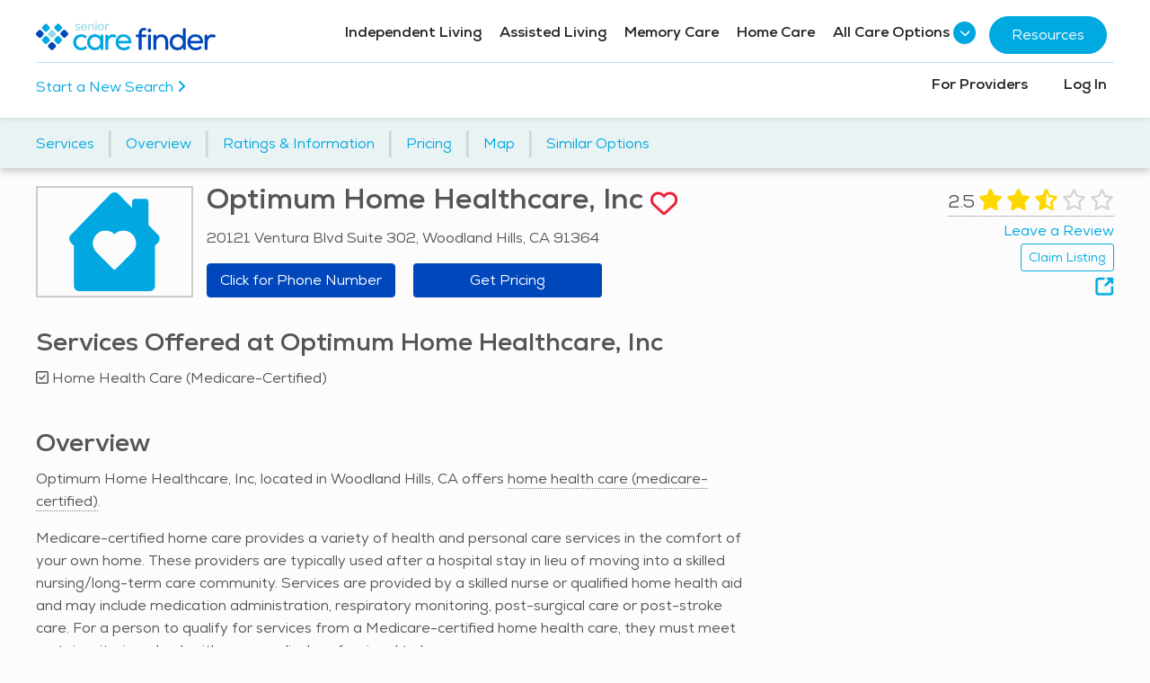

--- FILE ---
content_type: text/html; charset=utf-8
request_url: https://seniorcarefinder.com/providers/1005/ca/woodland-hills/optimum-home-healthcare-inc/home-health-care
body_size: 162666
content:


<!DOCTYPE html>
<html lang="en">
<head>
    <link rel="preload" href="https://seniorcarefindercdn.azureedge.net/fonts/Nexa/Nexa-Book.ttf" as="font" crossorigin>
    <link rel="preload" href="https://seniorcarefindercdn.azureedge.net/fonts/Nexa/Nexa-Bold.ttf" as="font" crossorigin>
    <link rel="preload" href="https://seniorcarefindercdn.azureedge.net/fonts/Nexa/Nexa-BookItalic.ttf" as="font" crossorigin>
    <link rel="preload" href="https://seniorcarefindercdn.azureedge.net/assets/vendor/icon-awesome/fonts/fontawesome-webfont.woff2?v=4.7.0" as="font" crossorigin>
    <link rel="preload" href="https://seniorcarefindercdn.azureedge.net/assets/vendor/icon-hs/fonts/hs-icons.ttf?xa77py" as="font" crossorigin>
    <link rel="preload" href="https://seniorcarefindercdn.azureedge.net/assets/vendor/fontawesome-6/webfonts/fa-brands-400.woff2" as="font" crossorigin>
    <link rel="preload" href="https://seniorcarefindercdn.azureedge.net/assets/vendor/fontawesome-6/webfonts/fa-regular-400.woff2" as="font" crossorigin>
    <link rel="preload" href="https://seniorcarefindercdn.azureedge.net/assets/vendor/fontawesome-6/webfonts/fa-solid-900.woff2" as="font" crossorigin>
    


    <script type="application/ld+json">
        {"@context":"https://schema.org","@type":"ProfessionalService","name":"Senior Care Finder","image":"https://seniorcarefinder.com/Content/FullLogo/FullColor/Vector/Care-Finder-Full-Logo-Full-Color.svg","url":"https://seniorcarefinder.com/","telephone":"402-480-6115","sameAs":"https://www.linkedin.com/company/senior-care-finder","address":{"@type": "PostalAddress", "addressLocality": "Lincoln", "addressRegion": "Nebraska", "postalCode": "68516", "addressCountry": "USA" }}
    </script>
    <script type="application/ld+json">
        {"@context":"https://schema.org","@type":"Organization","name":"Senior Care Finder","url":"https://seniorcarefinder.com/","logo":"https://seniorcarefinder.com/Content/FullLogo/FullColor/Vector/Care-Finder-Full-Logo-Full-Color.svg","sameAs":"https://www.linkedin.com/company/senior-care-finder"}
    </script>
    <script type="application/ld+json">
        {"@context":"https://schema.org/","@type":"WebSite","name":"Senior Care Finder","url":"https://seniorcarefinder.com/","potentialAction":{"@type":"SearchAction","target":"{search_term_string}","query-input":"required name=search_term_string"}}
    </script>
    
    <script type="application/ld+json">
        {"@context":"http://schema.org","@type":"LocalBusiness","name":"Optimum Home Healthcare, Inc","address":{"@type":"PostalAddress","streetAddress":"20121 Ventura Blvd Suite 302","addressLocality":"Woodland Hills","addressRegion":"CA","postalCode":"91364","addressCountry":"USA"},"telephone":"+18188885889","description":"Medicare-certified home care provides a variety of health and personal care services in the comfort of your own home. These providers are typically used after a hospital stay in lieu of moving into a skilled nursing/long-term care community. Services are provided by a skilled nurse or qualified home health aid and may include medication administration, respiratory monitoring, post-surgical care or post-stroke care. For a person to qualify for services from a Medicare-certified home health care, they must meet certain criteria - check with your medical professional to learn more.\r\n","geo":{"@type":"GeoCoordinates","latitude":"34.170879","longitude":"-118.572136"},"amenityFeature":[],"makesOffer":[{"@type":"Offer","itemOffered":{"@type":"Service","name":"Home Health Care (Medicare-Certified)"}}]}
    </script>

        <script type="application/ld+json">
            {"@context":"http://schema.org","@type":"BreadcrumbList","itemListElement":[{"@type":"ListItem","position":1,"name":"Home","item":"https://seniorcarefinder.com/"},{"@type":"ListItem","position":2,"name":"Woodland Hills","item":"https://seniorcarefinder.com/senior-living/california/woodland-hills"},{"@type":"ListItem","position":3,"name":"Optimum Home Healthcare, Inc","item":"https://seniorcarefinder.com/providers/1005/ca/woodland-hills/optimum-home-healthcare-inc"}]}
        </script>

    <!-- Google Tag Manager -->
    <script>
        (function (w, d, s, l, i) {
            w[l] = w[l] || []; w[l].push({
                'gtm.start':
                    new Date().getTime(), event: 'gtm.js'
            }); var f = d.getElementsByTagName(s)[0],
                j = d.createElement(s), dl = l != 'dataLayer' ? '&l=' + l : ''; j.async = true; j.src =
                    'https://www.googletagmanager.com/gtm.js?id=' + i + dl; f.parentNode.insertBefore(j, f);
        })(window, document, 'script', 'dataLayer', 'GTM-NFVSFR6');

    </script>
    <!-- End Google Tag Manager -->

    <!-- Google Maps Configuration -->
    <script>
        window.GoogleMapsConfig = {
            apiKey: 'AIzaSyCnPKPNd99C3hpcVlkp3BN2zdORUy2ljsA'
        };
    </script>
    <!-- Google Maps Async Loader needs to be loaded before the page for angular pages -->
    <script src='https://seniorcarefindercdn.azureedge.net/Scripts/google-maps-loader.js?v=J956wa9fEGAiDaayFVpSP06gE6/rQUdJutZ+YxBbcRE=' type='text/javascript'  defer></script>

    <meta name="google-site-verification" content="UDBI445RcCc1QBqNr_q3EYq73L9PsS4EvXSOpnmJgEk" />
    <meta name="msvalidate.01" content="6621FEE18BF577CB6CF39B3E92674D72" />
    <meta charset="utf-8" />
    <meta http-equiv="Content-Language" content="en">
    <meta name="viewport" content="width=device-width, initial-scale=1.0">
    <meta http-equiv="X-UA-Compatible" content="IE=edge" />

        <meta name="description" content="Optimum Home Healthcare, Inc is located in Woodland Hills, California, and offers home health care (medicare-certified).">

        <meta property="og:url" content="" />
        <meta property="og:type" content="article" />
        <meta property="og:title" content="Optimum Home Healthcare, Inc" />
        <meta property="og:description" content="20121 Ventura Blvd Suite 302 Woodland Hills, CA 91364" />


    

        <title>Optimum Home Healthcare, Inc - Woodland Hills CA - Senior Care Finder</title>


    <!-- Favicon -->
<link rel="shortcut icon" href="https://seniorcarefindercdn.azureedge.net/Content/Favicon/favicon.ico">
<link rel="icon" type="image/png" href="https://seniorcarefindercdn.azureedge.net/Content/Favicon/favicon-16x16.png" sizes="16x16">
<link rel="icon" type="image/png" href="https://seniorcarefindercdn.azureedge.net/Content/Favicon/favicon-32x32.png" sizes="32x32">
<!-- Apple Touch Icon -->
<link rel="apple-touch-icon" href="https://seniorcarefindercdn.azureedge.net/Content/Images/apple-touch-icon.png">
<!-- Android Chrome Icon -->
<link rel="icon" type="image/png" href="https://seniorcarefindercdn.azureedge.net/Content/Images/android-chrome-192x192.png" sizes="192x192">
<link rel="icon" type="image/png" href="https://seniorcarefindercdn.azureedge.net/Content/Images/android-chrome-512x512.png" sizes="512x512">
    <!-- Canonical URL -->
        <link rel="canonical" href="https://seniorcarefinder.com/providers/1005/ca/woodland-hills/optimum-home-healthcare-inc/home-health-care" />

    <script>
        const $inits = [];
        let $ = (f) => {
            $inits.push(f);
        };
    </script>
    <script src='https://seniorcarefindercdn.azureedge.net/dist/js/jquery.min.js?v=jW5hn0HNRk4GsemQmyQ1jEy5f154I2wRZ8N76ECLBCs=' type='text/javascript'  defer></script>

<script type="text/javascript">
var sdkInstance = "appInsightsSDK"; window[sdkInstance] = "appInsights"; var aiName = window[sdkInstance], aisdk = window[aiName] || function (n) { var o = { config: n, initialize: !0 }, t = document, e = window, i = "script"; setTimeout(function () { var e = t.createElement(i); e.src = n.url || "https://az416426.vo.msecnd.net/scripts/b/ai.2.min.js", t.getElementsByTagName(i)[0].parentNode.appendChild(e) }); try { o.cookie = t.cookie } catch (e) { } function a(n) { o[n] = function () { var e = arguments; o.queue.push(function () { o[n].apply(o, e) }) } } o.queue = [], o.version = 2; for (var s = ["Event", "PageView", "Exception", "Trace", "DependencyData", "Metric", "PageViewPerformance"]; s.length;)a("track" + s.pop()); var r = "Track", c = r + "Page"; a("start" + c), a("stop" + c); var u = r + "Event"; if (a("start" + u), a("stop" + u), a("addTelemetryInitializer"), a("setAuthenticatedUserContext"), a("clearAuthenticatedUserContext"), a("flush"), o.SeverityLevel = { Verbose: 0, Information: 1, Warning: 2, Error: 3, Critical: 4 }, !(!0 === n.disableExceptionTracking || n.extensionConfig && n.extensionConfig.ApplicationInsightsAnalytics && !0 === n.extensionConfig.ApplicationInsightsAnalytics.disableExceptionTracking)) { a("_" + (s = "onerror")); var p = e[s]; e[s] = function (e, n, t, i, a) { var r = p && p(e, n, t, i, a); return !0 !== r && o["_" + s]({ message: e, url: n, lineNumber: t, columnNumber: i, error: a }), r }, n.autoExceptionInstrumented = !0 } return o }(
    {
        connectionString: "InstrumentationKey=b01f4c57-5d81-4c54-b45d-798628500871;IngestionEndpoint=https://southcentralus-0.in.applicationinsights.azure.com/;LiveEndpoint=https://southcentralus.livediagnostics.monitor.azure.com/;ApplicationId=7f682a39-1da7-47a3-9512-53e3af28627e"
    }
); (window[aiName] = aisdk).queue && 0 === aisdk.queue.length && aisdk.trackPageView({});
</script>            <script type="text/javascript" src="//static.activedemand.com/public/javascript/ad.collect.min.js.jgz" defer></script>



    <script defer src="https://securepubads.g.doubleclick.net/tag/js/gpt.js"></script>
    <script>
        window.googletag = window.googletag || { cmd: [] };
        googletag.cmd.push(function () {
            const mapping1 = googletag.sizeMapping()
                .addSize(
                    [992, 0],
                    [
                        [468, 60],
                    ],
                )
                .addSize(
                    [0, 0],
                    [
                        [300, 50],
                        [320, 50],
                    ]
                )
                .build();
            const mapping2 = googletag.sizeMapping()
                .addSize(
                    [992, 0],
                    [
                        [468, 320],
                    ],
                )
                .addSize(
                    [0, 0],
                    [
                        [300, 50],
                        [320, 50],
                    ]
                )
                .build();
            googletag.defineSlot('/22175290875/Search_Results_Skyscraper_Wide', [[336, 280], [300, 600], [320, 480]], 'div-gpt-ad-1607012305926-0').addService(googletag.pubads());
            googletag.defineSlot('/22175290875/Search_Results_Skyscraper_Mobile', [320, 50], 'div-gpt-ad-1606756526385-0').addService(googletag.pubads());
            googletag.defineSlot('/22175290875/Listing_Banner_Mobile', [[300, 50], [320, 100], [120, 600], [240, 400], [300, 75], [300, 250], [216, 54], [200, 446], [292, 30], [300, 100], [120, 90], [320, 480], [336, 280], [250, 250], [220, 90], [250, 360], [120, 60], [300, 31], [234, 60], [180, 150], [200, 200], [120, 30], [240, 133], [168, 28], [125, 125], [216, 36], [88, 31], [160, 600], [320, 50], [168, 42], [120, 20], [120, 240]], 'div-gpt-ad-1606233749483-0').addService(googletag.pubads());
            googletag.defineSlot('/22175290875/Listing_Banner', [336, 280], 'div-gpt-ad-1605717445884-0').addService(googletag.pubads());
            googletag.defineSlot('/22175290875/Listing_Square_Ad', [300, 250], 'div-gpt-ad-1608062546011-0').addService(googletag.pubads());
            googletag.defineSlot('/22175290875/Search_Results_Ad_1', [[468, 60], [300, 50], [320, 50]], 'div-gpt-ad-1606767205146-0').defineSizeMapping(mapping1).addService(googletag.pubads());
            googletag.defineSlot('/22175290875/Search_Results_Ad_2', [[468, 60], [300, 50], [320, 50]], 'div-gpt-ad-1606767851293-0').defineSizeMapping(mapping2).addService(googletag.pubads());
            googletag.defineSlot('/22175290875/Search_Results_Ad_3', [[468, 60], [300, 50], [320, 50]], 'div-gpt-ad-1606769133711-0').defineSizeMapping(mapping1).addService(googletag.pubads());
            googletag.defineSlot('/22175290875/Search_Results_Ad_Mobile_Bottom', [300, 250], 'div-gpt-ad-1608231758804-0').addService(googletag.pubads());
            googletag.defineSlot('/22175290875/Advisor_Ad/Advisor_Ad_Slot_1', [[230, 300]], 'div-gpt-ad-23100795569-0').addService(googletag.pubads());
            googletag.defineSlot('/22175290875/Advisor_Ad/Advisor_Ad_Slot_2', [[230, 300]], 'div-gpt-ad-23100796268-1').addService(googletag.pubads());
            googletag.defineSlot('/22175290875/Advisor_Ad/Advisor_Ad_Slot_3', [[230, 300]], 'div-gpt-ad-23099985672-2').addService(googletag.pubads());
            googletag.defineSlot('/22175290875/Advisor_Ad/Advisor_Ad_Slot_4', [[230, 300]], 'div-gpt-ad-23099985696-3').addService(googletag.pubads());
            googletag.defineSlot('/22175290875/Skyscraper_Ad_Search_Results', [[160, 600]], 'div-gpt-ad-Skyscraper_Ad_Search_Results-0').addService(googletag.pubads());
            googletag.defineSlot('/22175290875/skyscraper_ad_search_results_2', [[160, 600]], 'div-gpt-ad-Skyscraper_Ad_Search_Results-1').addService(googletag.pubads());
            googletag.defineSlot('/22175290875/advisor_ad_mobile_1/advisor_ad_mobile_top', ["fluid", [350,160]], 'div-gpt-ad-23100796300-4').addService(googletag.pubads());
            googletag.defineSlot('/22175290875/advisor_ad_mobile_1/advisor_ad_mobile_bottom', ["fluid", [350, 160]], 'div-gpt-ad-23100796300-5').addService(googletag.pubads());
            googletag.pubads().enableSingleRequest();
            googletag.pubads().collapseEmptyDivs();
            googletag.enableServices();
        });
    </script>

    <script>
        window.googletag = window.googletag || { cmd: [] };
        googletag.cmd.push(function () {
            googletag.pubads()
                .setTargeting("ListingName", "Optimum Home Healthcare, Inc")
.setTargeting("City", "Woodland Hills").setTargeting("State", "CA")                .setTargeting("ZipCode", ["90004","90005","90011","90013","90017","90019","90020","90023","90026","90029","90057","90211","90221","90301","90804","90813","91302","91303","91304","91307","91311","91324","91331","91364","91367","91406","91006","91602","91344","91390","91326","91335","91316","91362","91722","90201","93065","93010","90043","93311","93536","93033","90292","93308","91325","90210","90028","91355","91387","90806"])

                .setTargeting("Services",  ["Home Health Care (Medicare-Certified)"])
                ;
        });
    </script>
    <link href="https://seniorcarefindercdn.azureedge.net/dist/css/vendor.min.css?v=Rho4w+2y3T2ckTUWuFL8iYonlr9yy7wRvQKEMxWy6qk="  rel="stylesheet">
    <link href="https://seniorcarefindercdn.azureedge.net/assets/vendor/fontawesome-6/css/all.min.css?v=RstJZltJnfOsnz7PS10/xXaWEkeXUIumyuJxDwK27x4="  rel="stylesheet">
    <link href="https://seniorcarefindercdn.azureedge.net/dist/css/bootstrap-icons.min.css?v=IYKVVvWr8WtlUcLd0dYsPcoK59hjqpo5TeMzq69clx4="  rel="stylesheet">
    <link href="https://seniorcarefindercdn.azureedge.net/dist/css/unify.min.css?v=w5pvn/fuqS8vyCSZHhDKGnB3OXwRG7//h5XoHVPCC7Q="  rel="stylesheet">
    <link href="https://seniorcarefindercdn.azureedge.net/dist/css/site.min.css?v=J1azdtTH8U09SZN/PtTZ0OsiAj37p7AmCK9uHPiK8TU="  rel="stylesheet">
    <link href="https://seniorcarefindercdn.azureedge.net/Content/common.modern.css?v=pm8cJN57BB5hdJkZaQO6sBKUpx6qGuXqmhKCUsrsgGg="  rel="stylesheet">

    

        <!-- Meta Pixel Code -->
        <script>
            !function (f, b, e, v, n, t, s) {
                if (f.fbq) return; n = f.fbq = function () {
                    n.callMethod ?
                        n.callMethod.apply(n, arguments) : n.queue.push(arguments)
                };
                if (!f._fbq) f._fbq = n; n.push = n; n.loaded = !0; n.version = '2.0';
                n.queue = []; t = b.createElement(e); t.async = !0;
                t.src = v; s = b.getElementsByTagName(e)[0];
                s.parentNode.insertBefore(t, s)
            }(window, document, 'script',
                'https://connect.facebook.net/en_US/fbevents.js');
            fbq('init', '902499161289505');
            fbq('track', 'PageView');
        </script>
        <!-- End Meta Pixel Code -->
        <script type="text/javascript" src="https://pixel.amplifieddigitalagency.com/vpixel.js" defer></script>
        <script>
            (function(h,o,t,j,a,r){
                h.hj=h.hj||function(){(h.hj.q=h.hj.q||[]).push(arguments)};
                h._hjSettings={hjid:6460934,hjsv:6};
                a=o.getElementsByTagName('head')[0];
                r=o.createElement('script');r.async=1;
                r.src=t+h._hjSettings.hjid+j+h._hjSettings.hjsv;
                a.appendChild(r);
            })(window,document,'https://static.hotjar.com/c/hotjar-','.js?sv=');
        </script>
</head>
<body>
    <!-- Google Tag Manager (noscript) -->
    <noscript>
        <img height="1" width="1" src="https://www.facebook.com/tr?id=902499161289505&ev=PageView&noscript=1" />
        <iframe src="https://www.googletagmanager.com/ns.html?id=GTM-NFVSFR6"
                height="0" width="0" style="display:none;visibility:hidden"></iframe>
    </noscript>
    <!-- End Google Tag Manager (noscript) -->
    <main>
        <!-- Header -->
        <nav id="main-navbar" class="navbar navbar-expand-xl navbar-light bg-white sticky-top shadow-sm">
            <div class="container d-flex justify-content-between align-items-center">
                <!-- Mobile Logo (visible on small screens) -->
                <a class="navbar-brand d-xl-none" href="/">
                    <img src="https://seniorcarefindercdn.azureedge.net/Content/FullLogo/FullColor/Vector/Care-Finder-Full-Logo-Full-Color.svg" alt="Senior Care Finder" />
                </a>
                <!-- Mobile Toggle Button -->
                <button class="navbar-toggler ml-auto" type="button" data-toggle="collapse" data-target="#navbarNav" aria-controls="navbarNav" aria-expanded="false" aria-label="Toggle navigation">
                    <span class="navbar-toggler-icon"></span>
                </button>

                <!-- Two-Row Navigation (always visible on desktop, collapsible on mobile) -->
                <div class="collapse navbar-collapse d-xl-flex flex-column w-100" id="navbarNav">
                    <!-- First Row - Logo and Main Navigation -->
                    <div class="d-flex justify-content-between align-items-center w-100 py-2">
                        <!-- Logo (desktop) -->
                        <a class="navbar-brand d-none d-xl-block" href="/">
                            <img src="https://seniorcarefindercdn.azureedge.net/Content/FullLogo/FullColor/Vector/Care-Finder-Full-Logo-Full-Color.svg" alt="Senior Care Finder" />
                        </a>
                        <!-- Main Navigation Links -->
                        <ul class="navbar-nav d-flex flex-column flex-xl-row mb-0 align-items-start align-items-xl-center">
                            <li class="nav-item mb-3 mb-xl-0 px-2 d-flex align-items-start align-items-xl-center mr-xl-1">
                                <a class="nav-link px-0 text-dark font-weight-medium text-decoration-none d-inline-block h-auto border-bottom border-5 border-transparent" href="/services/independent-living">Independent Living</a>
                            </li>
                            <li class="nav-item mb-3 mb-xl-0 px-2 d-flex align-items-start align-items-xl-center mr-xl-1">
                                <a class="nav-link px-0 text-dark font-weight-medium text-decoration-none d-inline-block h-auto border-bottom border-5 border-transparent" href="/services/assisted-living">Assisted Living</a>
                            </li>
                            <li class="nav-item mb-3 mb-xl-0 px-2 d-flex align-items-start align-items-xl-center mr-xl-1">
                                <a class="nav-link px-0 text-dark font-weight-medium text-decoration-none d-inline-block h-auto border-bottom border-5 border-transparent" href="/services/memory-care">Memory Care</a>
                            </li>
                            <li class="nav-item mb-3 mb-xl-0 px-2 d-flex align-items-start align-items-xl-center mr-xl-1">
                                <a class="nav-link px-0 text-dark font-weight-medium text-decoration-none d-inline-block h-auto border-bottom border-5 border-transparent" href="/?service=Home%20Care%20(Non-Medical)">Home Care</a>
                            </li>
                            <li class="nav-item mb-3 mb-xl-0 px-2 d-flex align-items-start align-items-xl-center mr-xl-1">
                                <!-- Mobile accordion version -->
                                <div class="d-xl-none w-100">
                                    <a class="nav-link px-0 text-dark font-weight-medium text-decoration-none h-auto border-bottom border-5 border-transparent text-nowrap" href="#" role="button" data-toggle="collapse" data-target="#mobileAllCareOptions" aria-expanded="false">
                                        All Care Options
                                        <span class="dropdown-icon d-inline-flex align-items-center justify-content-center ml-1"><i class="fa fa-chevron-down"></i></span>
                                    </a>
                                    <div class="collapse" id="mobileAllCareOptions">
                                        <ul class="list-unstyled pl-4 mt-2">
                                            <li class="mb-2"><a class="nav-link px-0 text-dark text-decoration-none" href="/services/active-adult-living">Active Adult Living</a></li>
                                            <li class="mb-2"><a class="nav-link px-0 text-dark text-decoration-none" href="/services/independent-living">Independent Living</a></li>
                                            <li class="mb-2"><a class="nav-link px-0 text-dark text-decoration-none" href="/services/assisted-living">Assisted Living</a></li>
                                            <li class="mb-2"><a class="nav-link px-0 text-dark text-decoration-none" href="/services/memory-care">Memory Care</a></li>
                                            <li class="mb-2"><a class="nav-link px-0 text-dark text-decoration-none" href="/?service=Home%20Care%20(Non-Medical)">Home Care (Non-Medical)</a></li>
                                            <li class="mb-2"><a class="nav-link px-0 text-dark text-decoration-none" href="/services/adult-day-services">Adult Day Services</a></li>
                                            <li class="mb-2"><a class="nav-link px-0 text-dark text-decoration-none" href="/services/skilled-nursing-long-term-care">Long-Term Care / Skilled Nursing</a></li>
                                            <li class="mb-2"><a class="nav-link px-0 text-dark text-decoration-none" href="/?service=Home%20Health%20Care%20(Medicare-Certified)">Home Health Care (Medicare-Certified)</a></li>
                                            <li class="mb-2"><a class="nav-link px-0 text-dark text-decoration-none" href="/services/hospice">Hospice Care</a></li>
                                        </ul>
                                    </div>
                                </div>

                                <!-- Desktop dropdown version -->
                                <div class="dropdown d-none d-xl-block">
                                    <a class="nav-link px-0 text-dark font-weight-medium text-decoration-none d-inline-block h-auto border-bottom border-5 border-transparent text-nowrap pr-4" href="#" id="navbarDropdown" role="button" data-toggle="dropdown" aria-haspopup="true" aria-expanded="false">
                                            All Care Options
                                        <span class="dropdown-icon d-inline-flex position-absolute align-items-center justify-content-center ml-1"><i class="fa fa-chevron-down"></i></span>
                                    </a>
                                    <ul class="dropdown-menu" aria-labelledby="navbarDropdown">
                                        <li><a class="dropdown-item" href="/services/active-adult-living">Active Adult Living</a></li>
                                        <li><a class="dropdown-item" href="/services/independent-living">Independent Living</a></li>
                                        <li><a class="dropdown-item" href="/services/assisted-living">Assisted Living</a></li>
                                        <li><a class="dropdown-item" href="/services/memory-care">Memory Care</a></li>
                                        <li><a class="dropdown-item" href="/?service=Home%20Care%20(Non-Medical)">Home Care (Non-Medical)</a></li>
                                        <li><a class="dropdown-item" href="/services/adult-day-services">Adult Day Services</a></li>
                                        <li><a class="dropdown-item" href="/services/skilled-nursing-long-term-care">Long-Term Care / Skilled Nursing</a></li>
                                        <li><a class="dropdown-item" href="/?service=Home%20Health%20Care%20(Medicare-Certified)">Home Health Care (Medicare-Certified)</a></li>
                                        <li><a class="dropdown-item" href="/services/hospice">Hospice Care</a></li>
                                    </ul>
                                </div>
                            </li>
                            <li class="nav-item mb-3 mb-lg-0 px-2 d-flex align-items-start align-items-lg-center">
                                <a class="btn btn-primary rounded-pill px-4 py-2 text-white" href="/resource/resource-library/consumer">Resources</a>
                            </li>
                        </ul>
                    </div>

                    <!-- Divider -->
                    <hr class="border-top border-primary-light m-0 w-100 opacity-100">
                    <!-- Second Row - Dynamic sections and Secondary navigation -->
                    <div class="d-flex justify-content-between align-items-center w-100 py-xl-1">
                        <!-- Left side - Dynamic sections -->
                        <div class="d-xl-flex d-none" style="gap: 1rem;">
                            

                            
    <div class="d-lg-block d-none">
        <a href="/">Start a New Search <span class="fa fa-angle-right"></span></a>
    </div>

                        </div>
                        <!-- Right side - Secondary navigation -->
                        <ul class="navbar-nav d-flex flex-column flex-xl-row mb-0 ml-0 ml-xl-auto align-items-start align-items-xl-center">
                            <li class="nav-item mb-3 mb-xl-0 px-2 d-flex align-items-start align-items-xl-center mr-xl-4">
                                <a class="nav-link px-0 text-dark font-weight-medium text-decoration-none d-inline-block h-auto border-bottom border-5 border-transparent" href="/resource/resource-library/provider">For Providers</a>
                            </li>
                                <li class="nav-item mb-3 mb-xl-0 px-2 d-flex align-items-start align-items-xl-center">
                                    <a class="nav-link px-0 text-dark font-weight-medium text-decoration-none d-inline-block h-auto border-bottom border-5 border-transparent" href="/account/login">Log In</a>
                                </li>
                        </ul>
                    </div>
                </div>
            </div>
        </nav>


        






<div class="sectional-navbar sticky-top below-nav-top" id="detail-sectional-navbar">
    <div class="bg-white banner-container">
        <div class="container">
            <div class="row">
                <div class="col-12 text-center banner-title d-none">
                    <div class="h2 provider-banner-title mt-1 mb-3" title="Optimum Home Healthcare, Inc">Optimum Home Healthcare, Inc</div>
                </div>

                <div class="col d-xl-block pl-xl-0 pr-xl-0 d-none">
                    <div class="provider-banner d-none">
                        <div class="text-center provider-banner-buttons">
                            

    <div class="contact-buttons d-none d-md-block">
            <a href="#"
                role="button"
                class="btn btn-provider click-to-call"
                style="min-width: 210px;"
                data-provider-id="1005"
                data-provider-phone="(818) 888-5889"
                data-provider-phone-ext=""
                aria-label="Click to view phone number for Optimum Home Healthcare, Inc">
                Click for Phone Number
            </a>
        <button
            class="btn btn-provider btn-sm request-pricing ml-3"
            data-inquiry-type="RequestPricing"
            data-target="#contactProviderModal"
            data-toggle="modal"
            data-providerid="1005"
            data-providername="Optimum Home Healthcare, Inc"
            data-provides-home-services="True"
            data-service-ids="2"
            data-is-medicare="True"
            data-provider-state="CA"
            aria-label="Get pricing information for Optimum Home Healthcare, Inc">
            Get Pricing
        </button>
    </div>
    <div class="d-md-none fixed-bottom border-top shadow-top">
        <div class="p-3 full-view-width">
            <div class="row">
                <div class="col text-center">
                        <a href="#"
                            role="button"
                            class="btn btn-provider rounded-xl fw-bold text-nowrap w-100 click-to-call"
                            data-provider-id="1005"
                            data-provider-phone="(818) 888-5889"
                            data-provider-phone-ext=""
                            aria-label="Call Optimum Home Healthcare, Inc">
                            Call Provider
                        </a>
                </div>
                <div class="col text-center">
                    <button class="btn btn-provider rounded-xl fw-bold text-nowrap w-100 request-pricing"
                        data-inquiry-type="RequestPricing"
                        data-target="#contactProviderModal"
                        data-toggle="modal"
                        data-providerid="1005"
                        data-providername="Optimum Home Healthcare, Inc"
                        data-provides-home-services="True"
                        data-service-ids="2"
                        data-is-medicare="True"
                        data-provider-state="CA"
                        aria-label="Get pricing information for Optimum Home Healthcare, Inc">
                        Get Pricing
                    </button>
                </div>
            </div>
        </div>
    </div>

                        </div>
                    </div>
                </div>
            </div>
        </div>
    </div>
    <div class="container">
        <nav class="nav nav-tabs swipeable-container-wrapper" data-overlay-color="#EAF3F4" data-arrow-color="#00a9e0" data-arrow-size="20">
            <ul class="nav d-flex w-100 detail-navbar flex-nowrap swipeable-container">
                    <li class="nav-item flex-shrink-0 ">
                        <a class="nav-link p-2" href="#Services">Services</a>
                        <span class="separator-icon g-font-size-35">|</span>
                    </li>
                    <li class="nav-item flex-shrink-0 ">
                        <a class="nav-link p-2" href="#Overview">Overview</a>
                        <span class="separator-icon g-font-size-35">|</span>
                    </li>
                    <li class="nav-item flex-shrink-0 ">
                        <a class="nav-link p-2" href="#RatingsInformation">Ratings &amp; Information</a>
                        <span class="separator-icon g-font-size-35">|</span>
                    </li>
                    <li class="nav-item flex-shrink-0 ">
                        <a class="nav-link p-2" href="#Pricing">Pricing</a>
                        <span class="separator-icon g-font-size-35">|</span>
                    </li>
                    <li class="nav-item flex-shrink-0 ">
                        <a class="nav-link p-2" href="#Map">Map</a>
                        <span class="separator-icon g-font-size-35">|</span>
                    </li>
                    <li class="nav-item flex-shrink-0 ">
                        <a class="nav-link p-2" href="#SimilarOptions">Similar Options</a>
                        <span class="separator-icon g-font-size-35">|</span>
                    </li>
            </ul>
        </nav>
    </div>
</div>

<div class="provider-detail-wrapper" data-provider-id="1005">
    <div class="container">

        <span class="d-md-none">
        </span>

        

<style>
    .heart-mobile {
    position: absolute;
    top: 8px;
    right: 32px;
    font-size: 25px;
 }
</style>

<div class="d-block d-lg-none">
    <div class="row g-mt-30">
        <div class="col-12 g-mt-0">
                <img class="img-fluid default-main-img" src="https://seniorcarefindercdn.azureedge.net/Content/Services/SVG/home-health.svg" alt="Home Health Care (Medicare-Certified), House with Heart" loading="lazy" />

                <div class="dropdown saved-listings-dropdown heart-mobile">
                    <button class="btn-no-styling mb-0 max-height-30" type="button" data-toggle="dropdown">
                        <img class="favorite-icon" src="/Images/heart-transparent-white.png" />
                    </button>
                    <div class="dropdown-menu dropdown-menu-right"></div>
                </div>
        </div>
    </div>
</div>

<div class="row d-md-none">
    <div class="col">
            <a class="reviews-hash" href="#RatingsInformation">
                <span class="help-modal">

                            <span class="fa fa-star gold g-font-size-24"></span>
                            <span class="fa fa-star gold g-font-size-24"></span>
                                <span class="fa fa-star-half-stroke gold g-font-size-24"></span>
                                <span class="fa-regular fa-star lightgray g-font-size-24"></span>
                                <span class="fa-regular fa-star lightgray g-font-size-24"></span>
                </span>
            </a>
        <div class="leave-review-enabled" data-provider-id="1005">
            <a href="#" class="open-review-modal">Leave a Review</a>
        </div>
    </div>
    <div class="col text-right">
<a class="btn btn-sm u-btn-outline-primary" href="/providers/claim?providerIds=1005" rel="nofollow" target="_blank">Claim Listing</a>    </div>
</div>


    </div>

    <div class="container">
        <span class="d-none d-md-block">
        </span>

        

<div class="row g-mt-20--md">

 
<div class="col-md-2 d-none d-lg-block">
    <div class="provider-detail-header-main-img-wrapper">
            <img class="img-contain" src="https://seniorcarefindercdn.azureedge.net/Content/Services/SVG/home-health.svg" alt="Home Health Care (Medicare-Certified), House with Heart" loading="lazy" />
    </div>
</div>
<div class="col-md pl-lg-0 d-md-flex flex-column justify-content-md-between">
    <div class="d-md-flex align-items-center flex-grow-1 d-none">
        <h1 class="h2 provider-header-detail-title" title="Optimum Home Healthcare, Inc">
            Optimum Home Healthcare, Inc
        </h1>
        <div class="dropdown saved-listings-dropdown d-none d-md-inline-block mb-1 ml-2">
            <button class="btn-no-styling" type="button" data-toggle="dropdown">
                <img class="favorite-icon heart-transparent" src="/Images/heart-transparent-white.png" />
            </button>
            <div class="dropdown-menu dropdown-menu-right"></div>
        </div>
        <div class="d-inline-block d-md-none">
            <img src="https://seniorcarefindercdn.azureedge.net/Content/Social/ShareIcon.png" class="cursor-pointer share-button" height="21" width="21" data-share-url="https://seniorcarefinder.com/providers/1005/ca/woodland-hills/optimum-home-healthcare-inc/home-health-care" data-share-title="Optimum Home Healthcare, Inc - Woodland Hills CA - Senior Care Finder" alt="share">
        </div>
    </div>
    <h1 class="h2 d-md-none mt-3 overflow-wrap-break-word">
Optimum Home Healthcare,         <span>
            Inc
            <div class="d-inline-block d-md-none">
                <img src="https://seniorcarefindercdn.azureedge.net/Content/Social/ShareIcon.png" class="cursor-pointer share-button" height="21" width="21" data-share-url="https://seniorcarefinder.com/providers/1005/ca/woodland-hills/optimum-home-healthcare-inc/home-health-care" data-share-title="Optimum Home Healthcare, Inc - Woodland Hills CA - Senior Care Finder" alt="share">
            </div>
        </span>
    </h1>
    <address class="mb-md-3">
        20121 Ventura Blvd Suite 302,
        <br class="d-md-none" />
        Woodland Hills, CA 91364
    </address>
    

    <div class="contact-buttons d-none d-md-block">
            <a href="#"
                role="button"
                class="btn btn-provider click-to-call"
                style="min-width: 210px;"
                data-provider-id="1005"
                data-provider-phone="(818) 888-5889"
                data-provider-phone-ext=""
                aria-label="Click to view phone number for Optimum Home Healthcare, Inc">
                Click for Phone Number
            </a>
        <button
            class="btn btn-provider btn-sm request-pricing ml-3"
            data-inquiry-type="RequestPricing"
            data-target="#contactProviderModal"
            data-toggle="modal"
            data-providerid="1005"
            data-providername="Optimum Home Healthcare, Inc"
            data-provides-home-services="True"
            data-service-ids="2"
            data-is-medicare="True"
            data-provider-state="CA"
            aria-label="Get pricing information for Optimum Home Healthcare, Inc">
            Get Pricing
        </button>
    </div>
    <div class="d-md-none fixed-bottom border-top shadow-top">
        <div class="p-3 full-view-width">
            <div class="row">
                <div class="col text-center">
                        <a href="#"
                            role="button"
                            class="btn btn-provider rounded-xl fw-bold text-nowrap w-100 click-to-call"
                            data-provider-id="1005"
                            data-provider-phone="(818) 888-5889"
                            data-provider-phone-ext=""
                            aria-label="Call Optimum Home Healthcare, Inc">
                            Call Provider
                        </a>
                </div>
                <div class="col text-center">
                    <button class="btn btn-provider rounded-xl fw-bold text-nowrap w-100 request-pricing"
                        data-inquiry-type="RequestPricing"
                        data-target="#contactProviderModal"
                        data-toggle="modal"
                        data-providerid="1005"
                        data-providername="Optimum Home Healthcare, Inc"
                        data-provides-home-services="True"
                        data-service-ids="2"
                        data-is-medicare="True"
                        data-provider-state="CA"
                        aria-label="Get pricing information for Optimum Home Healthcare, Inc">
                        Get Pricing
                    </button>
                </div>
            </div>
        </div>
    </div>

</div>    <div class="col-md-auto d-none d-md-flex flex-column justify-content-md-around text-right pl-md-0">
        <div>
                <a class="reviews-hash" href="#RatingsInformation">
                    <div href class="help-modal">
                        <span class="g-font-size-20 d-none d-lg-inline-block">2.5</span>
                        <span>

                                    <span class="fa fa-star gold g-font-size-24"></span>
                                    <span class="fa fa-star gold g-font-size-24"></span>
                                        <span class="fa fa-star-half-stroke gold g-font-size-24"></span>
                                        <span class="fa-regular fa-star lightgray g-font-size-24"></span>
                                        <span class="fa-regular fa-star lightgray g-font-size-24"></span>
                        </span>
                    </div>
                </a>
        </div>

        <div class="leave-review-enabled" data-provider-id="1005">
            <a href="#" class="open-review-modal">Leave a Review</a>
        </div>

        <div>
<a class="btn btn-sm u-btn-outline-primary" href="/providers/claim?providerIds=1005" rel="nofollow" target="_blank">Claim Listing</a>        </div>

        <div>
            <img src="https://seniorcarefindercdn.azureedge.net/Content/Social/ShareIcon.png" class="cursor-pointer share-button" height="21" width="21" data-share-url="https://seniorcarefinder.com/providers/1005/ca/woodland-hills/optimum-home-healthcare-inc/home-health-care" data-share-title="Optimum Home Healthcare, Inc - Woodland Hills CA - Senior Care Finder" alt="share">
        </div>

        <!-- Fallback a2a share kit -->
        <div id="fallbackShare" class="a2a_kit a2a_kit_size_24 a2a_default_style d-none justify-content-center justify-content-md-end" data-a2a-title="Optimum Home Healthcare, Inc" data-a2a-url="https://seniorcarefinder.com/providers/1005/ca/woodland-hills/optimum-home-healthcare-inc/home-health-care">
            <a class="a2a_dd" href="https://www.addtoany.com/share"></a>
            <a class="a2a_button_facebook"></a>
            <a class="a2a_button_twitter"></a>
            <a class="a2a_button_email"></a>
        </div>
    </div>
</div>



<div>


<div class="row g-mt-30--md">
    <div class="col-lg-8 g-mt-0">

<div class="g-mt-20 g-mt-0--lg">
    <h3 id="Services" class="h3-line-clamp--md overflow-wrap-break-word">Services Offered at Optimum Home Healthcare, Inc</h3>
    <div>
            <div>
                <span class="fa-regular fa-square-check"></span>
                Home Health Care (Medicare-Certified)
            </div>
    </div>
</div>
        

    <div class="g-mt-0--md g-mt-20 g-mt-40--md">
            <h2 id="Overview" class="h3 h3-line-clamp--md overflow-wrap-break-word">Overview</h2>


<p>
    Optimum Home Healthcare, Inc, located in Woodland Hills, CA offers 
        <a class='service-resource-link text-decoration-none text-reset' href='javascript:void(0);'
           data-toggle='popover'
           data-trigger='focus'
           title='Home Health Care (Medicare-Certified)'
           data-content='<span>View our Senior Care Guide to learn more about Home Health Care (Medicare-Certified). <a href="/resource/medical-home-care" target="_blank">View Guide</a></span>'
           data-placement='top'><span>home health care (medicare-certified)</span></a>.


</p>



<div class="description-handler">
        <span>Medicare-certified home care provides a variety of health and personal care services in the comfort of your own home. These providers are typically used after a hospital stay in lieu of moving into a skilled nursing/long-term care community. Services are provided by a skilled nurse or qualified home health aid and may include medication administration, respiratory monitoring, post-surgical care or post-stroke care. For a person to qualify for services from a Medicare-certified home health care, they must meet certain criteria - check with your medical professional to learn more.<br /></span>
</div>
    </div>




<h2 class="h3 g-mt-40--md g-mt-20" id="Pricing">
    <a id="pricingPopover"
       tabindex="0"
       class="pricing-link"
       title="Pricing">
        <span style="border-bottom: 1px dotted gray; cursor: help;">
            <span>Pricing</span>
        </span>
    </a>
</h2>

<!-- Hidden content for the popover -->
<div id="pricingPopoverContent" style="display: none;">
    <p>
        The prices reflected on SeniorCareFinder.com are indicative and subject to change without prior notice.
        Please contact
        <a class="pricing-popover-link"
            href="#"
            data-inquiry-type="RequestPricing"
            data-target="#contactProviderModal"
            data-toggle="modal"
            data-providerid="123"
            data-providername="Provider Name"
            data-provides-home-services="true"
            data-service-ids="2"
           data-is-medicare="True"
           data-provider-state="CA">
            location
        </a>
        to request the most accurate, up-to-date pricing.
    </p>
</div>

    <div>
        <p class="mb-2">This location owner has not shared current pricing.</p>

            <button 
                class="btn btn-provider mb-2" 
                data-inquiry-type="RequestPricing" 
                data-target="#contactProviderModal" 
                data-toggle="modal" 
                data-providerid="1005" 
                data-providername="Optimum Home Healthcare, Inc" 
                data-provides-home-services="True" 
                data-service-ids="2"
                data-is-medicare="True"
                data-provider-state="CA">
                Get Pricing Info
            </button>

        <p class="mb-0">Optimum Home Healthcare, Inc's price will vary depending on the services needed. 
            <button 
                class="btn-link btn-no-styling" 
                data-inquiry-type="CheckAvailability" 
                data-target="#contactProviderModal" 
                data-toggle="modal" 
                data-providerid="1005" 
                data-providername="Optimum Home Healthcare, Inc" 
                data-provides-home-services="True" 
                data-service-ids="2"
                data-is-medicare="True"
                data-provider-state="CA">
                Inquire here to check availability.
            </button>
        </p>
    </div>


<h3 id="RatingsInformation" class="g-mt-40--md g-mt-20">CMS Ratings & Information</h3>

    <div>
        <span class="fa-regular fa-square-check"></span>
        Accepts Medicare
    </div>



<div class="row g-mt-15">
    <div class="col-lg-auto pr-3 col-6 cms-columns mb-2 mb-md-0">
        <p class="font-weight-bold mb-0 g-font-size-18--md g-font-size-15">Quality of Patient Care</p>
            <span class="help-modal" data-toggle="modal" data-target="#overall-rating-modal" data-modal-id="1005">
                        <span class="fa fa-star g-color-primary g-font-size-27--md g-font-size-23"></span>
                        <span class="fa fa-star g-color-primary g-font-size-27--md g-font-size-23"></span>
                            <span class="fa fa-star-half-stroke g-color-primary g-font-size-27--md g-font-size-23"></span>
                            <span class="fa-regular fa-star g-color-primary g-font-size-27--md g-font-size-23"></span>
                            <span class="fa-regular fa-star g-color-primary g-font-size-27--md g-font-size-23"></span>
            </span>
        <p class="g-font-size-12 g-font-size-16--md mb-0">Slightly below average</p>
    </div>
</div>
    </div>
    <div class="col-lg-4">
        
<div class="g-mt-20 g-mt-40--lg googl-ads">
    <div class="container justify-content-center d-flex">
        <div id='div-gpt-ad-1605717445884-0' class="g-max-width-100x">
            <script>googletag.cmd.push(function () { googletag.display('div-gpt-ad-1605717445884-0'); });</script>
        </div>
    </div>
</div>

    </div>
</div></div>



            <h2 id="Map" class="h3 g-mt-20 g-mt-40--md">Map View</h2>
            <div class="row mt-20">
                <div class="col-md-12">
                    <div id="map" style="height:450px;width:100%;"></div>
                </div>
            </div>



                <div id="SimilarOptionsDetail" class="lazy-load-content" data-lazy-load-url="/providers/getsimilaroptionsnearby?ProviderId=1005&amp;DetailListingRating=2.50&amp;City=Woodland%20Hills"></div>
                <div class="row g-mt-20 g-mt-40--md">
                    <div class="col d-lg-flex justify-content-around">
                            <div class="mb-1 mb-md-0">
                                <a href="/providers/ca/woodland-hills?Latitude=34.170879&amp;Longitude=-118.572136&amp;Country=US&amp;ServiceIds=2" target="_blank">Find Home Health Care (Medicare-Certified) in Woodland Hills</a>
                            </div>
                    </div>
                </div>

    </div>
</div>



<div class="modal fade staffing-star-rating-modal" tabindex="-1" role="dialog">
    <div class="modal-dialog modal-lg" role="document">
        <div class="modal-content">
            <div class="modal-header">
                <h5 class="modal-title">Staffing Rating</h5>
                <button type="button" class="close" data-dismiss="modal" aria-label="Close">
                    <span aria-hidden="true">&times;</span>
                </button>
            </div>
            <div class="modal-body">
                <p>Medicare assigned rating based on staffing hours for Registered Nurses (RNs), Licensed Practice Nurses (LPNs), Licensed Vocational Nurses (LVNs), and Nurse aides. More stars mean a better level of staffing per resident.</p>
                <p>Federal law requires all nursing homes to provide enough staff to safely care for residents. However, there is no current federal standard for the best nursing home staffing levels. The staffing rating takes into account differences in the levels of residents' care needs in each nursing home. For example, a nursing home with residents that have more health problems would be expected to have more nursing staff than a nursing home where the residents need less health care.</p>
            </div>
            <div class="modal-footer">
                <button type="button" class="btn btn-secondary" data-dismiss="modal">Close</button>
            </div>
        </div>
    </div>
</div>
<div class="modal fade health-inspection-rating-modal" tabindex="-1" role="dialog">
    <div class="modal-dialog modal-lg" role="document">
        <div class="modal-content">
            <div class="modal-header">
                <h5 class="modal-title">Health Inspection</h5>
                <button type="button" class="close" data-dismiss="modal" aria-label="Close">
                    <span aria-hidden="true">&times;</span>
                </button>
            </div>
            <div class="modal-body">
                <p>Medicare assigned rating based on weighted score from recent health inspections. More stars mean lower health risks.</p>
                <p>Certified nursing homes must meet standards set by the federal government to protect residents. Examples of these standards include:</p>
                <ul>
                    <li>Preventing abuse, neglect, and exploitation</li>
                    <li>Hiring enough quality staff to provide adequate care</li>
                    <li>Managing medications properly</li>
                    <li>Protecting residents from physical and mental abuse</li>
                    <li>Storing and preparing food properly</li>
                </ul>
                <p>State survey agencies conduct health inspections about once a year on behalf of the federal government and may inspect nursing homes more often if the nursing home is performing poorly, if there are complaints, or if the facility reported incidents. The health inspection team consists of trained inspectors, including at least one registered nurse.</p>
                <p>Using the federal government’s standards, the inspection team looks at many aspects of life in the nursing home including, but not limited to:</p>
                <ul>
                    <li>The care of residents and the processes used to give that care</li>
                    <li>How the staff and residents interact</li>
                    <li>The nursing home environment</li>
                </ul>
            </div>
            <div class="modal-footer">
                <button type="button" class="btn btn-secondary" data-dismiss="modal">Close</button>
            </div>
        </div>
    </div>
</div>

<div class="modal fade quality-measures-star-rating-modal" tabindex="-1" role="dialog">
    <div class="modal-dialog modal-lg" role="document">
        <div class="modal-content">
            <div class="modal-header">
                <h5 class="modal-title">Quality Measures</h5>
                <button type="button" class="close" data-dismiss="modal" aria-label="Close">
                    <span aria-hidden="true">&times;</span>
                </button>
            </div>
            <div class="modal-body">
                <p>Medicare assigned rating based on a select set of clinical data measures. More stars mean a better quality of care.</p>
            </div>
            <div class="modal-footer">
                <button type="button" class="btn btn-secondary" data-dismiss="modal">Close</button>
            </div>
        </div>
    </div>
</div>
<div class="modal fade quality-measures-details-modal" tabindex="-1" role="dialog">
    <div class="modal-dialog modal-lg" role="document">
        <div class="modal-content">
            <div class="modal-header">
                <h5 class="modal-title">Quality Measures</h5>
                <button type="button" class="close" data-dismiss="modal" aria-label="Close">
                    <span aria-hidden="true">&times;</span>
                </button>
            </div>
            <div class="modal-body">
                <p>Quality Measures are on a 0-100 scale, with higher ratings = better quality</p>
            </div>
            <div class="modal-footer">
                <button type="button" class="btn btn-secondary" data-dismiss="modal">Close</button>
            </div>
        </div>
    </div>
</div>
<div class="modal fade quality-of-patient-care-modal" tabindex="-1" role="dialog">
    <div class="modal-dialog modal-lg" role="document">
        <div class="modal-content">
            <div class="modal-header">
                <h5 class="modal-title">Quality of Patient Care</h5>
                <button type="button" class="close" data-dismiss="modal" aria-label="Close">
                    <span aria-hidden="true">&times;</span>
                </button>
            </div>
            <div class="modal-body">
                <p>The star rating range is 1 to 5 stars.</p>
                <ul>
                    <li>A rating of 4 or more stars means the agency performed better than most other agencies on selected measures.</li>
                    <li>A rating of 3 stars means that the agency performed about the same as most agencies.</li>
                    <li>A rating of fewer than 3 stars means that the agency’s performance was below the average of other agencies on selected measures.</li>
                </ul>
            </div>
            <div class="modal-footer">
                <button type="button" class="btn btn-secondary" data-dismiss="modal">Close</button>
            </div>
        </div>
    </div>
</div>
<div class="modal fade patient-survey-rating-modal" tabindex="-1" role="dialog">
    <div class="modal-dialog modal-lg" role="document">
        <div class="modal-content">
            <div class="modal-header">
                <h5 class="modal-title">Patient Survey Rating</h5>
                <button type="button" class="close" data-dismiss="modal" aria-label="Close">
                    <span aria-hidden="true">&times;</span>
                </button>
            </div>
            <div class="modal-body">
                <p>Average rating of the patient survey star rating</p>
            </div>
            <div class="modal-footer">
                <button type="button" class="btn btn-secondary" data-dismiss="modal">Close</button>
            </div>
        </div>
    </div>
</div>
<!-- Root element of PhotoSwipe. Must have class pswp. -->
<div class="pswp" tabindex="-1" role="dialog" aria-hidden="true">
    <!-- Background of PhotoSwipe.
         It's a separate element as animating opacity is faster than rgba(). -->
    <div class="pswp__bg"></div>
    <!-- Slides wrapper with overflow:hidden. -->
    <div class="pswp__scroll-wrap">
        <!-- Container that holds slides.
        PhotoSwipe keeps only 3 of them in the DOM to save memory.
        Don't modify these 3 pswp__item elements, data is added later on. -->
        <div class="pswp__container mb-175">
            <div class="pswp__item"></div>
            <div class="pswp__item"></div>
            <div class="pswp__item"></div>
        </div>

        <!-- Thumbnail container -->
        <div class="pswp-thumbnails-container g-mb-5">
            <div class="thumbnail-carousel container d-none d-sm-block">
                <!-- Dynamically added thumbnails will go here -->
            </div>
        </div>

        <!-- Default (PhotoSwipeUI_Default) interface on top of sliding area. Can be changed. -->
        <div class="pswp__ui pswp__ui--hidden">
            <div class="pswp__top-bar">
                <!--  Controls are self-explanatory. Order can be changed. -->
                <div class="pswp__counter"></div>
                <button class="pswp__button pswp__button--close" title="Close (Esc)"></button>
                <button class="pswp__button pswp__button--share" title="Share"></button>
                <button class="pswp__button pswp__button--fs" title="Toggle fullscreen"></button>
                <button class="pswp__button pswp__button--zoom" title="Zoom in/out"></button>
                <!-- Preloader demo https://codepen.io/dimsemenov/pen/yyBWoR -->
                <!-- element will get class pswp__preloader--active when preloader is running -->
                <div class="pswp__preloader">
                    <div class="pswp__preloader__icn">
                        <div class="pswp__preloader__cut">
                            <div class="pswp__preloader__donut"></div>
                        </div>
                    </div>
                </div>
            </div>
            <div class="pswp__share-modal pswp__share-modal--hidden pswp__single-tap">
                <div class="pswp__share-tooltip"></div>
            </div>
            <button class="pswp__button pswp__button--arrow--left" title="Previous (arrow left)">
            </button>
            <button class="pswp__button pswp__button--arrow--right" title="Next (arrow right)">
            </button>
            <div class="pswp__caption g-mb-155">
                <div class="pswp__caption__center"></div>
            </div>
        </div>
    </div>
</div>
<div class="modal fade" id="fullReviewModal" tabindex="-1" role="dialog" aria-labelledby="fullReviewModalLabel" aria-hidden="true">
    <div class="modal-dialog" role="document">
        <div class="modal-content">
            <div class="modal-header pl-2 pr-2">
                <h5 class="modal-title ml-2" id="fullReviewModalLabel">Review</h5>
                <button type="button" class="close mr-2" data-dismiss="modal" aria-label="Close">
                    <span aria-hidden="true">&times;</span>
                </button>
            </div>
            <div class="modal-body">
                    <span class="review-modal-rating-1 fa g-font-size-30"></span>
                    <span class="review-modal-rating-2 fa g-font-size-30"></span>
                    <span class="review-modal-rating-3 fa g-font-size-30"></span>
                    <span class="review-modal-rating-4 fa g-font-size-30"></span>
                    <span class="review-modal-rating-5 fa g-font-size-30"></span>
                <div class="g-font-size-15 review-modal-author-name"></div>
                <div class="review-modal-date g-font-size-15"></div>

                <p class="review-modal-comment g-pt-10"></p>
            </div>
            <div class="modal-footer">
                <button type="button" class="btn btn-secondary" data-dismiss="modal">Close</button>
            </div>
        </div>
    </div>
</div>
<div class="modal" tabindex="-1" role="dialog" id="ConfirmReviewEmailModal">
    <div class="modal-dialog" role="document">
        <div class="modal-content">
            <div class="modal-header">
                <h5 class="modal-title">Review Confirmed</h5>
                <button type="button" class="close" data-dismiss="modal" aria-label="Close">
                    <span aria-hidden="true">&times;</span>
                </button>
            </div>
            <div class="modal-body">
                <p></p>
            </div>
            <div class="modal-footer">
                <button type="button" class="btn btn-primary" data-dismiss="modal">Close</button>
            </div>
        </div>
    </div>
</div>
;




        <!-- Footer -->
        <footer class="bg-light">
            <!-- Main Footer Content -->
            <div class="container py-5">
                <div class="row">
                    <!-- Logo - First on mobile, last on desktop -->
                    <div class="col-12 col-md-3 text-center text-md-right order-first order-md-last mb-4 mb-md-0">
                        <div class="mx-auto d-md-block">
                            <svg class="img-fluid g-max-width-400" xmlns="http://www.w3.org/2000/svg" viewBox="0 0 200 32"><defs><style>.cls-1{fill:#0047ba;}.cls-2{fill:#00a7e1;}.cls-3{fill:#96daea;}</style></defs><title>Care-Finder-Full-Logo-Full-Color</title><g id="Layer_2" data-name="Layer 2"><g id="Layer_1-2" data-name="Layer 1"><path class="cls-1" d="M19.39,23.6a2.11,2.11,0,0,0-3,0l-2.22,2.22a2.1,2.1,0,0,0,0,3L16.41,31a2.12,2.12,0,0,0,3,0l2.22-2.22a2.12,2.12,0,0,0,0-3Z"/><path class="cls-2" d="M14.82,19,12.6,16.81a2.11,2.11,0,0,0-3,0L7.4,19a2.11,2.11,0,0,0,0,3l2.22,2.22a2.1,2.1,0,0,0,3,0L14.82,22A2.11,2.11,0,0,0,14.82,19Z"/><path class="cls-1" d="M8.65,13.74A2.08,2.08,0,0,0,8,12.25L5.81,10a2.09,2.09,0,0,0-3,0L.62,12.25a2.09,2.09,0,0,0,0,3l2.22,2.22a2.11,2.11,0,0,0,3,0L8,15.23A2.1,2.1,0,0,0,8.65,13.74Z"/><path class="cls-2" d="M26.17,16.81a2.11,2.11,0,0,0-3,0L21,19a2.11,2.11,0,0,0,0,3l2.22,2.22a2.1,2.1,0,0,0,3,0L28.39,22a2.11,2.11,0,0,0,0-3Z"/><path class="cls-3" d="M13.57,13.74a2.1,2.1,0,0,0,.62,1.49l2.22,2.22a2.12,2.12,0,0,0,3,0l2.22-2.22a2.12,2.12,0,0,0,0-3L19.39,10a2.11,2.11,0,0,0-3,0l-2.22,2.22A2.08,2.08,0,0,0,13.57,13.74Z"/><path class="cls-2" d="M9.62,10.66a2.1,2.1,0,0,0,3,0l2.22-2.22a2.1,2.1,0,0,0,0-3L12.6,3.24a2.11,2.11,0,0,0-3,0L7.4,5.46a2.12,2.12,0,0,0,0,3Z"/><path class="cls-1" d="M35.31,12.12,33.09,9.9a2.09,2.09,0,0,0-3,0l-2.22,2.22a2.11,2.11,0,0,0,0,3l2.22,2.22a2.1,2.1,0,0,0,3,0l2.22-2.22a2.09,2.09,0,0,0,0-3Z"/><path class="cls-2" d="M23.33,10.53a2.11,2.11,0,0,0,3,0l2.22-2.22a2.1,2.1,0,0,0,0-3L26.3,3.11a2.1,2.1,0,0,0-3,0L21.11,5.33a2.1,2.1,0,0,0,0,3Z"/><path class="cls-2" d="M50.56,31.93A8.88,8.88,0,0,1,44,29.47,8.64,8.64,0,0,1,41.54,23a8.66,8.66,0,0,1,2.51-6.44A9.4,9.4,0,0,1,56.12,16a1,1,0,0,1,.12,1.41l-.7.75a1,1,0,0,1-1.27.09,5.83,5.83,0,0,0-3.71-1.22,5.68,5.68,0,0,0-4.17,1.64A5.84,5.84,0,0,0,44.75,23a5.84,5.84,0,0,0,1.63,4.31A5.63,5.63,0,0,0,50.56,29a6.06,6.06,0,0,0,3.88-1.3.92.92,0,0,1,1.28.1l.72.8A1,1,0,0,1,56.32,30,8.91,8.91,0,0,1,50.56,31.93Z"/><path class="cls-2" d="M72.93,14.48h.95a1,1,0,0,1,1,.95V30.6a1,1,0,0,1-1,.95h-.95a1,1,0,0,1-1-.94L72,29a7.6,7.6,0,0,1-6.49,2.9,8.14,8.14,0,0,1-6.15-2.49A8.91,8.91,0,0,1,56.93,23a8.9,8.9,0,0,1,2.39-6.42,8.14,8.14,0,0,1,6.15-2.49A7.6,7.6,0,0,1,72,17l0-1.58A1,1,0,0,1,72.93,14.48ZM61.75,27.3a6,6,0,0,0,8.26,0A5.91,5.91,0,0,0,71.62,23,5.9,5.9,0,0,0,70,18.73a6,6,0,0,0-8.26,0A5.9,5.9,0,0,0,60.15,23,5.91,5.91,0,0,0,61.75,27.3Z"/><path class="cls-2" d="M85.51,14.17a6.71,6.71,0,0,1,3.42.82,1,1,0,0,1,.35,1.28l-.6,1.11a.94.94,0,0,1-1.21.41,5,5,0,0,0-2.14-.48,4.38,4.38,0,0,0-3.54,1.61,6.45,6.45,0,0,0-1.33,4.23V30.6a1,1,0,0,1-.95.95H78.2a1,1,0,0,1-1-.95V15.43a1,1,0,0,1,1-.95h1a1,1,0,0,1,.95.94l0,1.93A6.09,6.09,0,0,1,85.51,14.17Z"/><path class="cls-2" d="M97.46,14.14a8.35,8.35,0,0,1,6.73,2.71,9.46,9.46,0,0,1,2,6.54.94.94,0,0,1-.94.9H92a4.91,4.91,0,0,0,1.82,3.47,6.14,6.14,0,0,0,4,1.27,8.22,8.22,0,0,0,3-.56,6,6,0,0,0,1.59-.87.94.94,0,0,1,1.25,0l.72.68a1,1,0,0,1,0,1.4A8.38,8.38,0,0,1,102,31.2a10.93,10.93,0,0,1-4.16.8,9,9,0,0,1-6.6-2.46A8.74,8.74,0,0,1,88.71,23a8.76,8.76,0,0,1,2.42-6.4A8.44,8.44,0,0,1,97.46,14.14Zm.1,2.86a5.52,5.52,0,0,0-3.68,1.2,5.34,5.34,0,0,0-1.81,3.36h11.05a4.76,4.76,0,0,0-1.69-3.31A5.82,5.82,0,0,0,97.56,17Z"/><path class="cls-1" d="M124.81,30.6V15.43a1,1,0,0,1,.94-.95h1.32a1,1,0,0,1,1,.95V30.6a1,1,0,0,1-1,.95h-1.32A1,1,0,0,1,124.81,30.6Zm3.48-21.51L127.17,8a1.06,1.06,0,0,0-1.51,0l-1.13,1.12a1.08,1.08,0,0,0-.31.76,1.06,1.06,0,0,0,.31.75l1.13,1.13a1.07,1.07,0,0,0,1.51,0l1.12-1.13a1,1,0,0,0,.32-.75A1.05,1.05,0,0,0,128.29,9.09Z"/><path class="cls-1" d="M139.87,14.17a7,7,0,0,1,5.32,2.14,8.09,8.09,0,0,1,2,5.77V30.6a1,1,0,0,1-.95.95h-1.32a1,1,0,0,1-1-.95V22.29a5.47,5.47,0,0,0-1.21-3.8,4.29,4.29,0,0,0-3.38-1.35,5.12,5.12,0,0,0-3.8,1.5,5.23,5.23,0,0,0-1.49,3.82V30.6a1,1,0,0,1-.94.95h-1.32a1,1,0,0,1-1-.95V15.43a1,1,0,0,1,1-.95h1a1,1,0,0,1,1,.94l0,1.45A7.44,7.44,0,0,1,139.87,14.17Z"/><path class="cls-1" d="M164.51,7.37h1.32a1,1,0,0,1,.95.94V30.6a1,1,0,0,1-.95.95h-1a1,1,0,0,1-.94-.94l0-1.58a6.93,6.93,0,0,1-2.72,2.12,9.08,9.08,0,0,1-3.81.78,8.09,8.09,0,0,1-6.1-2.46A8.88,8.88,0,0,1,148.88,23a8.91,8.91,0,0,1,2.37-6.46,8.12,8.12,0,0,1,6.1-2.45,7.69,7.69,0,0,1,6.21,2.52V8.31A1,1,0,0,1,164.51,7.37ZM153.7,27.3a6,6,0,0,0,8.26,0,5.91,5.91,0,0,0,1.6-4.29,5.9,5.9,0,0,0-1.6-4.28,6,6,0,0,0-8.26,0A5.9,5.9,0,0,0,152.09,23,5.91,5.91,0,0,0,153.7,27.3Z"/><path class="cls-1" d="M177.31,14.14a8.37,8.37,0,0,1,6.74,2.71,9.46,9.46,0,0,1,2,6.54.94.94,0,0,1-.95.9H171.89a4.9,4.9,0,0,0,1.81,3.47,6.18,6.18,0,0,0,4,1.27,8.18,8.18,0,0,0,3-.56,6.21,6.21,0,0,0,1.6-.87.93.93,0,0,1,1.24,0l.73.68a1,1,0,0,1,0,1.4,8.46,8.46,0,0,1-2.44,1.48,10.94,10.94,0,0,1-4.17.8,8.94,8.94,0,0,1-6.59-2.46A8.74,8.74,0,0,1,168.57,23a8.76,8.76,0,0,1,2.42-6.4A8.44,8.44,0,0,1,177.31,14.14Zm.1,2.86a5.56,5.56,0,0,0-3.68,1.2,5.39,5.39,0,0,0-1.81,3.36H183a4.72,4.72,0,0,0-1.69-3.31A5.82,5.82,0,0,0,177.41,17Z"/><path class="cls-1" d="M196.11,14.17a6.71,6.71,0,0,1,3.42.82,1,1,0,0,1,.36,1.28l-.6,1.11a1,1,0,0,1-1.22.41,5,5,0,0,0-2.13-.48,4.38,4.38,0,0,0-3.55,1.61,6.45,6.45,0,0,0-1.33,4.23V30.6a1,1,0,0,1-.94.95H188.8a1,1,0,0,1-1-.95V15.43a1,1,0,0,1,1-.95h1a1,1,0,0,1,.95.94l0,1.93A6.09,6.09,0,0,1,196.11,14.17Z"/><path class="cls-1" d="M120.26,7A5.74,5.74,0,0,0,116,8.61a6.34,6.34,0,0,0-1.63,4.66v1.21H112a1,1,0,0,0-.95.95v.94a1,1,0,0,0,.95.94h2.33V30.6a1,1,0,0,0,1,.95h1.32a1,1,0,0,0,1-.95V17.31h4.3a1,1,0,0,0,1-.94v-.94a1,1,0,0,0-1-.95h-4.3V13.27c0-2.35,1-3.52,2.9-3.52a3.89,3.89,0,0,1,1.11.17A1,1,0,0,0,122.79,9V8.15a1,1,0,0,0-.71-.92A6.23,6.23,0,0,0,120.26,7Z"/><path class="cls-3" d="M46.4,9.82A4.81,4.81,0,0,1,43.67,9a.39.39,0,0,1-.11-.55l.2-.3a.38.38,0,0,1,.53-.1,3.69,3.69,0,0,0,2.14.6,2.38,2.38,0,0,0,1.16-.24A.76.76,0,0,0,48,7.74a.69.69,0,0,0-.39-.63,3.65,3.65,0,0,0-1.31-.33c-1.83-.22-2.75-.9-2.75-2a1.72,1.72,0,0,1,.8-1.47,3.62,3.62,0,0,1,2.1-.56,4.57,4.57,0,0,1,2.32.59.39.39,0,0,1,.14.55l-.18.29a.37.37,0,0,1-.5.13,3.5,3.5,0,0,0-1.73-.44c-1.13,0-1.69.3-1.69.89a.66.66,0,0,0,.36.6,3.52,3.52,0,0,0,1.24.33,4.8,4.8,0,0,1,2.19.69,1.64,1.64,0,0,1,.67,1.41,1.76,1.76,0,0,1-.79,1.5A3.52,3.52,0,0,1,46.4,9.82Z"/><path class="cls-3" d="M53.51,2.73A3.33,3.33,0,0,1,56.2,3.81a3.77,3.77,0,0,1,.8,2.6.39.39,0,0,1-.39.37H51.35a2,2,0,0,0,.73,1.38,2.43,2.43,0,0,0,1.6.5,3.22,3.22,0,0,0,1.19-.22,2.34,2.34,0,0,0,.63-.34.38.38,0,0,1,.51,0l.27.26a.38.38,0,0,1,0,.57,3.28,3.28,0,0,1-1,.58,4.38,4.38,0,0,1-1.66.32,3.59,3.59,0,0,1-2.63-1,3.49,3.49,0,0,1-1-2.6,3.52,3.52,0,0,1,1-2.56A3.41,3.41,0,0,1,53.51,2.73Zm.05,1.14a2.2,2.2,0,0,0-1.47.48,2.12,2.12,0,0,0-.72,1.34h4.4a1.89,1.89,0,0,0-.67-1.32A2.34,2.34,0,0,0,53.56,3.87Z"/><path class="cls-3" d="M61.75,2.74a2.82,2.82,0,0,1,2.13.85,3.26,3.26,0,0,1,.79,2.31V9.28a.38.38,0,0,1-.38.39h-.51a.39.39,0,0,1-.39-.39V6a2.22,2.22,0,0,0-.48-1.52,1.71,1.71,0,0,0-1.35-.53,2,2,0,0,0-2.11,2.12V9.28a.38.38,0,0,1-.38.39h-.51a.39.39,0,0,1-.39-.39v-6a.4.4,0,0,1,.39-.39h.37a.38.38,0,0,1,.39.39v.57A3,3,0,0,1,61.75,2.74Z"/><path class="cls-3" d="M66.86,1.69a.88.88,0,0,1-.62-.24A.81.81,0,0,1,66,.85a.84.84,0,0,1,.24-.61A.88.88,0,0,1,66.86,0a.85.85,0,0,1,.63.24.84.84,0,0,1,.24.61.81.81,0,0,1-.24.6A.85.85,0,0,1,66.86,1.69Zm-.64,7.59v-6a.39.39,0,0,1,.38-.39h.51a.4.4,0,0,1,.39.39v6a.39.39,0,0,1-.39.39H66.6A.38.38,0,0,1,66.22,9.28Z"/><path class="cls-3" d="M72.29,9.82a3.43,3.43,0,0,1-3.6-3.55,3.59,3.59,0,1,1,7.18,0,3.41,3.41,0,0,1-3.58,3.55Zm0-1.18A2.17,2.17,0,0,0,74,8a2.37,2.37,0,0,0,.64-1.68A2.37,2.37,0,0,0,74,4.59a2.35,2.35,0,0,0-3.33,0A2.37,2.37,0,0,0,70,6.27,2.37,2.37,0,0,0,70.62,8,2.16,2.16,0,0,0,72.29,8.64Z"/><path class="cls-3" d="M80.4,2.74a2.72,2.72,0,0,1,1.35.32.38.38,0,0,1,.15.52L81.67,4a.39.39,0,0,1-.5.17A2.06,2.06,0,0,0,80.33,4a1.75,1.75,0,0,0-1.41.64,2.53,2.53,0,0,0-.53,1.69v3a.39.39,0,0,1-.39.39h-.51a.38.38,0,0,1-.38-.39v-6a.39.39,0,0,1,.38-.39h.38a.39.39,0,0,1,.38.39V4A2.43,2.43,0,0,1,80.4,2.74Z"/></g></g></svg>
                        </div>
                    </div>

                    <!-- Column 1: Senior Care Finder -->
                    <div class="col-12 col-md-3 mb-4 mb-md-0">
                        <h6 class="text-uppercase font-weight-bold mb-3">Senior Care Finder</h6>
                        <a href="https://seniorcarefinder.com/resource/aboutus" class="text-decoration-none text-dark d-block mb-2 font-weight-bold lh-base">About Us</a>
                        <a href="/resource/resource-library/consumer" class="text-decoration-none text-dark d-block mb-2 font-weight-bold lh-base">Helpful Resources</a>
                        <a href="/in-the-news" class="text-decoration-none text-dark d-block mb-2 font-weight-bold lh-base">In The News</a>
                        <a href="/contact-us" class="text-decoration-none text-dark d-block mb-2 font-weight-bold lh-base">Contact Us</a>
                        <a href="/resource/resource-library/consumer#faq" class="text-decoration-none text-dark d-block mb-2 font-weight-bold lh-base">FAQ</a>
                        <a href="/privacy-policy" class="text-decoration-none text-dark d-block mb-2 font-weight-bold lh-base">Privacy Policy</a>
                    </div>

                    <!-- Column 2: Providers -->
                    <div class="col-12 col-md-3 mb-4 mb-md-0">
                        <h6 class="text-uppercase font-weight-bold mb-3">Providers</h6>
                        <a href="/resource/resource-library/provider/listing-questions/i-am-a-senior-care-provider-how-do-i-claim-my-listing#faq" class="text-decoration-none text-dark d-block mb-2 font-weight-bold lh-base">Claim Your Listing</a>
                        <a href="/resource/resource-library/provider/listing-questions/i-dont-see-my-listing-how-do-i-add-it#faq" class="text-decoration-none text-dark d-block mb-2 font-weight-bold lh-base">Add Your Listing</a>
                        <a href="#" data-toggle="modal" data-target="#report-issue-modal" class="text-decoration-none text-dark d-block mb-2 font-weight-bold lh-base">Report an Issue</a>
                    </div>

                    <!-- Column 3: Types of Care -->
                    <div class="col-12 col-md-3 mb-4 mb-md-0">
                        <h6 class="text-uppercase font-weight-bold mb-3">Types of Care</h6>
                        <a href="/resource/independent-living" class="text-decoration-none text-dark d-block mb-2 font-weight-bold lh-base">Independent Living</a>
                        <a href="/resource/assisted-living" class="text-decoration-none text-dark d-block mb-2 font-weight-bold lh-base">Assisted Living</a>
                        <a href="/resource/memory-care" class="text-decoration-none text-dark d-block mb-2 font-weight-bold lh-base">Memory Care</a>
                        <a href="/resource/long-term-care-skilled-nursing" class="text-decoration-none text-dark d-block mb-2 font-weight-bold lh-base">Long-Term Care / Skilled Nursing</a>
                        <a href="/resource/medical-home-care" class="text-decoration-none text-dark d-block mb-2 font-weight-bold lh-base">Home Health Care (Medicare-Certified)</a>
                        <a href="/resource/non-medical-home-care" class="text-decoration-none text-dark d-block mb-2 font-weight-bold lh-base">Home Health Care (Non-Medical)</a>
                        <a href="/resource/hospice" class="text-decoration-none text-dark d-block mb-2 font-weight-bold lh-base">Hospice Care</a>
                        <a href="/resource/adult-day-care" class="text-decoration-none text-dark d-block mb-2 font-weight-bold lh-base">Adult Day Services</a>
                    </div>
                </div>
            </div>

            <!-- Bottom Section -->
            <div class="container px-3 py-4">
                <!-- Disclaimer -->
                <div class="row">
                    <div class="col-12">
                        <p class="mb-4">
                            Senior Care Finder is not affiliated with any owner or operator(s) nor does it endorse or recommend specific providers over others. Senior Care Finder's team and the provider strive to provide accurate information, however despite our best efforts we can not guarantee all listing information is up-to-date or error-free. The material on this site is for informational purposes only and is not a substitute for legal, financial, professional or medical advice, or treatment, or diagnosis and we recommend that you conduct your own research.
                        </p>
                    </div>
                </div>

                <!-- Copyright and Social Media -->
                <div class="row">
                    <div class="col-md-auto mb-3 mb-md-0">
                        <div class="text-dark">
                            <span class="font-weight-bold">&copy; 2025 Senior Care Finder. All Rights Reserved.</span>
                        </div>
                    </div>
                    <div class="col-md-auto ml-0 ml-md-auto">
                        <div class="d-flex align-items-center" style="gap: 1rem;">
                            <span class="font-weight-bold text-uppercase small mr-2" style="color: rgb(0, 167, 225);">Follow Us:</span>
                            <a href="https://www.facebook.com/Senior-Care-Finder-118041253313650" target="_blank" rel="noopener noreferrer" style="font-size: 1.25rem; text-decoration: none; color: rgb(0, 167, 225);">
                                <i class="fab fa-facebook" aria-label="Facebook"></i>
                            </a>
                            <a href="https://www.linkedin.com/company/senior-care-finder" target="_blank" rel="noopener noreferrer" style="font-size: 1.25rem; text-decoration: none; color: rgb(0, 167, 225);">
                                <i class="fab fa-linkedin" aria-label="LinkedIn"></i>
                            </a>
                            <a href="https://www.twitter.com/srcarefinder" target="_blank" rel="noopener noreferrer" style="font-size: 1.25rem; text-decoration: none; color: rgb(0, 167, 225);">
                                <i class="fab fa-x-twitter" aria-label="X"></i>
                            </a>
                            <a href="https://www.instagram.com/seniorcarefinder" target="_blank" rel="noopener noreferrer" style="font-size: 1.25rem; text-decoration: none; color: rgb(0, 167, 225);">
                                <i class="fab fa-instagram" aria-label="Instagram"></i>
                            </a>
                        </div>
                    </div>
                </div>
            </div>
        </footer>
        <button id="ScrollToTopBtn" title="Go to top" class="btn-white-bg d-none position-fixed g-bottom-20 g-right-30 btn u-btn-outline-primary">Back to Top</button>
    </main>

    <div class="modal fade render-issue-modal" id=report-issue-modal tabindex="-1" aria-hidden="true" data-issue-type="ReportIssue">
    <div id="reportIssueModal" class="modal-dialog modal-lg">
        <div class="modal-content">
            <div class="modal-header">
                <h5 class="modal-title">Report an Issue</h5>
                <button type="button" class="close" data-dismiss="modal" aria-label="Close">
                    <span aria-hidden="true" class="g-font-size-32">&times;</span>
                </button>
            </div>
            <div class="render-issue-body">
            </div>
        </div>
    </div>
</div>

    <div id="ErrorModal" class="modal fade" tabindex="-1" role="dialog">
    <div class="modal-dialog" role="document">
        <div class="modal-content">
            <div class="modal-header">
                <button type="button" class="close pull-right" data-dismiss="modal" aria-label="Close">
                    <span aria-hidden="true">&times;</span>
                </button>
                <h5 class="modal-title">Error</h5>
            </div>
            <div class="modal-body">
                <p id="ErrorMessage"></p>
            </div>
            <div class="modal-footer">
                <button type="button" class="btn btn-secondary" data-dismiss="modal">Close</button>
            </div>
        </div>
    </div>
</div>

    
<form action="/home/contactprovider" class="contactProviderModalForm" id="contactProviderModalForm" method="post">    <div class="modal fade" id="contactProviderModal" tabindex="-1" aria-hidden="true">
        <div class="modal-dialog modal-lg">
            <div class="modal-content">
                <div class="modal-header">
                    <h5 class="modal-title"><span class="contactProviderModalTitle"></span> <span id="ProviderName"></span></h5>
                    <button type="button" class="close" data-dismiss="modal" aria-label="Close">
                        <span aria-hidden="true" class="g-font-size-32">&times;</span>
                    </button>
                </div>
                <div class="modal-body">
                    <div class="alert alert-success fade show d-none" data-dismiss="modal">
                        Your message has been sent successfully.
                    </div>
                    <div class="form-content">
                        
<div class="contact-provider-ids">
</div>
<div class="errorMessage alert alert-danger d-none"></div>
<div class="form-group required">
    <label for="InquiryType">Reason for Inquiry</label>
    <input data-val="true" data-val-required="The ProvidesHomeServices field is required." id="ProvidesHomeServices" name="ProvidesHomeServices" type="hidden" value="False" />
    <input data-val="true" data-val-required="The ViewMode field is required." id="ViewMode" name="ViewMode" type="hidden" value="Normal" />
    <div class="row">
        <div class="col-sm-6">
            <div class="radio radio-inline">
                <label>
                    <input checked="checked" data-val="true" data-val-required="The Reason for Inquiry field is required." id="InquiryType" name="InquiryType" type="radio" value="RequestPricing" />
                    Get Pricing
                </label>
            </div>
            <div class="radio radio-inline">
                <label>
                    <input id="InquiryType" name="InquiryType" type="radio" value="GeneralInformation" />
                    General Information
                </label>
            </div>
            <div class="radio radio-inline schedule-tour-option" data-service-type="tour" data-provides-home-services="false">
                <label>
                    <input id="InquiryType" name="InquiryType" type="radio" value="ScheduleTour" />
                    <span>Schedule Tour</span>
                </label>
            </div>
        </div>
        <div class="col-sm-6">
            <div class="radio radio-inline">
                <label>
                    <input id="InquiryType" name="InquiryType" type="radio" value="EmploymentInquiry" />
                    Employment Inquiry
                </label>
            </div>
            <div class="radio radio-inline contact-resident-option">
                <label>
                    <input id="InquiryType" name="InquiryType" type="radio" value="ResidentContact" />
                    Resident Contact
                </label>
            </div>
            <div class="radio radio-inline">
                <label>
                    <input id="InquiryType" name="InquiryType" type="radio" value="CheckAvailability" />
                    Check Availability
                </label>
            </div>
        </div>
    </div>
</div>
<div class="form-group required">
    <label class="mb-0" for="Name">Full Name</label>
    <input class="form-control" data-val="true" data-val-regex="First and last name are required" data-val-regex-pattern="[^\s]&#x2B;\s.&#x2B;" data-val-required="The Full Name field is required." id="Name" name="Name" placeholder="Full Name" type="text" value="" />
    <span class="text-danger field-validation-valid" data-valmsg-for="Name" data-valmsg-replace="true"></span>
</div>
<div class="form-group">
    <label class="mb-0" for="EmailAddress">Email</label>
    <input class="form-control lower-case-input" data-val="true" data-val-allowempty="false" data-val-email="The Email field is not a valid e-mail address." data-val-maxlength="Email address must be less than 128 characters" data-val-maxlength-max="128" data-val-regex="The Email Address field is not a valid e-mail address." data-val-regex-pattern=".*@.*\.[^.]&#x2B;$" data-val-requiredif="Email is required if set as preferred contact method" data-val-requiredif-expression="&quot;ContactByEmail == true&quot;" data-val-requiredif-fieldsmap="{&quot;ContactByEmail&quot;:&quot;bool&quot;}" id="EmailAddress" maxlength="128" name="EmailAddress" placeholder="Email" type="text" value="" />
    <span class="text-danger field-validation-valid" data-valmsg-for="EmailAddress" data-valmsg-replace="true"></span>
</div>
<div class="form-group">
    <label class="mb-0" for="PhoneNumber">Phone</label>
    <input class="form-control input-phone-number" data-val="true" data-val-allowempty="false" data-val-requiredif="Phone Number is required if set as preferred contact method" data-val-requiredif-expression="&quot;ContactByText == true&quot;" data-val-requiredif-fieldsmap="{&quot;ContactByText&quot;:&quot;bool&quot;}" data-val-requiredifa="Phone Number is required if set as preferred contact method" data-val-requiredifa-expression="&quot;ContactByPhone == true&quot;" data-val-requiredifa-fieldsmap="{&quot;ContactByPhone&quot;:&quot;bool&quot;}" data-val-requiredifb="Phone Number is required if Email Address is not provided" data-val-requiredifb-expression="&quot;EmailAddress == null &amp;&amp; !ContactByText &amp;&amp; !ContactByPhone&quot;" data-val-requiredifb-fieldsmap="{&quot;EmailAddress&quot;:&quot;string&quot;,&quot;ContactByText&quot;:&quot;bool&quot;,&quot;ContactByPhone&quot;:&quot;bool&quot;}" id="PhoneNumber" name="PhoneNumber" placeholder="(XXX) XXX-XXXX" type="text" value="" />
    <span class="text-danger field-validation-valid" data-valmsg-for="PhoneNumber" data-valmsg-replace="true"></span>
</div>
<div class="form-group required">
    <label class="mb-0">Preferred Contact Method</label>
    <div class="mb-0">
        <label class="pr-1 mb-0">
            <input data-val="true" data-val-required="The Email field is required." id="ContactByEmail" name="ContactByEmail" type="checkbox" value="true" />
            Email
        </label>
        <label class="px-1 mb-0">
            <input data-val="true" data-val-required="The Phone field is required." id="ContactByPhone" name="ContactByPhone" type="checkbox" value="true" />
            Phone
        </label>
        <label class="px-1 mb-0">
            <input data-val="true" data-val-required="The Text field is required." id="ContactByText" name="ContactByText" type="checkbox" value="true" />
            Text
        </label>
    </div>
</div>

<div class="row">
    <div class="col-sm-6 variable-fields availability-fields d-none">
        <div class="form-group">
            <label class="mb-0" for="DaysOfWeek">Preferred Availability</label>
            <select class="multiselect init-multiselect form-control" id="DaysOfWeek" multiple="multiple" name="DaysOfWeek"><option value="Sunday">Sunday</option>
<option value="Monday">Monday</option>
<option value="Tuesday">Tuesday</option>
<option value="Wednesday">Wednesday</option>
<option value="Thursday">Thursday</option>
<option value="Friday">Friday</option>
<option value="Saturday">Saturday</option>
</select>
        </div>
    </div>
    <div class="col-sm-6 variable-fields availability-fields d-none">
        <div class="form-group">
            <label class="mb-0">&nbsp;</label>
            <div class="row">
                <div class="col-5">
                    <select class="form-control max-width" id="StartTime" name="StartTime"><option value=""></option>
<option value="08:00:00">8 AM</option>
<option value="09:00:00">9 AM</option>
<option value="10:00:00">10 AM</option>
<option value="11:00:00">11 AM</option>
<option value="12:00:00">12 PM</option>
<option value="13:00:00">1 PM</option>
<option value="14:00:00">2 PM</option>
<option value="15:00:00">3 PM</option>
<option value="16:00:00">4 PM</option>
<option value="17:00:00">5 PM</option>
<option value="18:00:00">6 PM</option>
<option value="19:00:00">7 PM</option>
<option value="20:00:00">8 PM</option>
<option value="21:00:00">9 PM</option>
<option value="22:00:00">10 PM</option>
<option value="23:00:00">11 PM</option>
<option value="00:00:00">12 AM</option>
<option value="01:00:00">1 AM</option>
<option value="02:00:00">2 AM</option>
<option value="03:00:00">3 AM</option>
<option value="04:00:00">4 AM</option>
<option value="05:00:00">5 AM</option>
<option value="06:00:00">6 AM</option>
<option value="07:00:00">7 AM</option>
</select>
                </div>
                <div class="col-2 text-center pt-1">to</div>
                <div class="col-5">
                    <select class="form-control max-width" id="EndTime" name="EndTime"><option value=""></option>
<option value="08:00:00">8 AM</option>
<option value="09:00:00">9 AM</option>
<option value="10:00:00">10 AM</option>
<option value="11:00:00">11 AM</option>
<option value="12:00:00">12 PM</option>
<option value="13:00:00">1 PM</option>
<option value="14:00:00">2 PM</option>
<option value="15:00:00">3 PM</option>
<option value="16:00:00">4 PM</option>
<option value="17:00:00">5 PM</option>
<option value="18:00:00">6 PM</option>
<option value="19:00:00">7 PM</option>
<option value="20:00:00">8 PM</option>
<option value="21:00:00">9 PM</option>
<option value="22:00:00">10 PM</option>
<option value="23:00:00">11 PM</option>
<option value="00:00:00">12 AM</option>
<option value="01:00:00">1 AM</option>
<option value="02:00:00">2 AM</option>
<option value="03:00:00">3 AM</option>
<option value="04:00:00">4 AM</option>
<option value="05:00:00">5 AM</option>
<option value="06:00:00">6 AM</option>
<option value="07:00:00">7 AM</option>
</select>
                </div>
            </div>
        </div>
    </div>
    <div class="col-sm-6 variable-fields employment-roles-fields d-none">
        <div class="form-group required">
            <label class="mb-0" for="EmploymentRoles">What type of role are you looking for?</label>
            <select class="multiselect init-multiselect form-control employment-select" data-other-field-class="employment-role-other" data-other-input-id="EmploymentRoleOther" data-val="true" data-val-allowempty="false" data-val-requiredif="Please select a role" data-val-requiredif-enumsmap="{&quot;CareFinder.Contracts.DataContracts.InquiryType.EmploymentInquiry&quot;:4}" data-val-requiredif-expression="&quot;InquiryType == CareFinder.Contracts.DataContracts.InquiryType.EmploymentInquiry&quot;" data-val-requiredif-fieldsmap="{&quot;InquiryType&quot;:&quot;enumeration&quot;}" id="EmploymentRoles" multiple="multiple" name="EmploymentRoles"><option value="Administration">Administration</option>
<option value="FoodAndBeverage">Food and Beverage</option>
<option value="Housekeeping">Housekeeping</option>
<option value="LifeEnrichmentActivities">Life Enrichment/Activities</option>
<option value="Maintenance">Maintenance</option>
<option value="NursingCareProvider">Nursing/Care Provider</option>
<option value="SalesAndMarketing">Sales and Marketing</option>
<option value="Transportation">Transportation</option>
<option value="Other">Other</option>
</select>
            <span class="text-danger field-validation-valid" data-valmsg-for="EmploymentRoles" data-valmsg-replace="true"></span>
        </div>
        <div class="form-group employment-role-other d-none">
            <label class="mb-0" for="EmploymentRoleOther">Other Employment Role</label>
            <input class="form-control" id="EmploymentRoleOther" name="EmploymentRoleOther" placeholder="Please specify Other Role" type="text" value="" />
            <span class="text-danger field-validation-valid" data-valmsg-for="EmploymentRoleOther" data-valmsg-replace="true"></span>
        </div>
    </div>
    <div class="col-sm-6 variable-fields employment-certifications-fields d-none">
        <div class="form-group">
            <label class="mb-0" for="EmploymentCertifications">What certifications/licenses do you hold?</label>
            <select class="multiselect init-multiselect form-control employment-select" data-other-field-class="employment-certification-other" data-other-input-id="EmploymentCertificationOther" id="EmploymentCertifications" multiple="multiple" name="EmploymentCertifications"><option value="Administrator">Administrator</option>
<option value="CMA">CMA (Certified Medication Aid)</option>
<option value="CNA">CNA (Certified Nursing Assistant)</option>
<option value="LPN">LPN (Licensed Practical Nurse)</option>
<option value="RD">RD (Registered Dietician)</option>
<option value="RN">RN (Registered Nurse)</option>
<option value="Therapist">Therapist (PT/OT/Speech)</option>
<option value="Other">Other</option>
</select>
            <span class="text-danger field-validation-valid" data-valmsg-for="EmploymentCertifications" data-valmsg-replace="true"></span>
        </div>
        <div class="form-group employment-certification-other d-none">
            <label class="mb-0" for="EmploymentCertificationOther">Other Certification/License</label>
            <input class="form-control" id="EmploymentCertificationOther" name="EmploymentCertificationOther" placeholder="Please specify Other Certification" type="text" value="" />
            <span class="text-danger field-validation-valid" data-valmsg-for="EmploymentCertificationOther" data-valmsg-replace="true"></span>
        </div>
    </div>
    <div class="col-sm-6 variable-fields employment-schedule-fields d-none">
        <div class="form-group">
            <label class="mb-0" for="ScheduleType">What type of schedule are you looking for?</label>
            <select class="multiselect init-multiselect form-control employment-select" id="ScheduleType" multiple="multiple" name="ScheduleType"><option value="Days">Days</option>
<option value="Nights">Nights</option>
<option value="Weekends">Weekends</option>
<option value="Flexible">Flexible</option>
</select>
            <span class="text-danger field-validation-valid" data-valmsg-for="ScheduleType" data-valmsg-replace="true"></span>
        </div>
    </div>

    <div class="col-sm-6 variable-fields provider-who-fields d-none">
        <div class="form-group required">
            <label class="mb-0" for="WhoAreYouLookingFor">Who are you looking for?</label>
            <select class="form-control max-width placeholder-color" data-val="true" data-val-allowempty="false" data-val-requiredif="Please select who you are looking for" data-val-requiredif-enumsmap="{&quot;ContactProviderViewMode.Normal&quot;:0,&quot;ContactProviderViewMode.LongTermCare&quot;:2,&quot;CareFinder.Contracts.DataContracts.InquiryType.ScheduleTour&quot;:3,&quot;CareFinder.Contracts.DataContracts.InquiryType.RequestPricing&quot;:2,&quot;CareFinder.Contracts.DataContracts.InquiryType.GeneralInformation&quot;:1,&quot;CareFinder.Contracts.DataContracts.InquiryType.CheckAvailability&quot;:11}" data-val-requiredif-expression="&quot;(ViewMode == ContactProviderViewMode.Normal || ViewMode == ContactProviderViewMode.LongTermCare) &amp;&amp; (InquiryType == CareFinder.Contracts.DataContracts.InquiryType.ScheduleTour || InquiryType == CareFinder.Contracts.DataContracts.InquiryType.RequestPricing || InquiryType == CareFinder.Contracts.DataContracts.InquiryType.GeneralInformation || InquiryType == CareFinder.Contracts.DataContracts.InquiryType.CheckAvailability)&quot;" data-val-requiredif-fieldsmap="{&quot;ViewMode&quot;:&quot;enumeration&quot;,&quot;InquiryType&quot;:&quot;enumeration&quot;}" id="WhoAreYouLookingFor" name="WhoAreYouLookingFor"><option value="">Select Below</option>
<option value="0">Self</option>
<option value="1">Spouse</option>
<option value="2">Parent</option>
<option value="3">Grandparent</option>
<option value="4">Friend</option>
<option value="5">Other</option>
</select>
            <span class="text-danger field-validation-valid" data-valmsg-for="WhoAreYouLookingFor" data-valmsg-replace="true"></span>
        </div>
        <div class="searching-for-name-field d-none">
            <div class="form-group">
                <label for="SearchingForName" id="searchingForNameLabel" class="mb-0"></label>
                <input class="form-control max-width" id="SearchingForName" name="SearchingForName" placeholder="Enter name" type="text" value="" />
                <span class="text-danger field-validation-valid" data-valmsg-for="SearchingForName" data-valmsg-replace="true"></span>
            </div>
        </div>
    </div>
    <div class="col-sm-6 variable-fields provider-care-types-fields d-none">
        <div class="form-group required">
            <label class="mb-0" for="SeniorAssistedLivingCareTypes">What are you looking for?</label>
            <select class="multiselect init-multiselect form-control" data-val="true" data-val-allowempty="false" data-val-requiredif="Please select what you are looking for" data-val-requiredif-enumsmap="{&quot;ContactProviderViewMode.Normal&quot;:0,&quot;ContactProviderViewMode.LongTermCare&quot;:2,&quot;CareFinder.Contracts.DataContracts.InquiryType.ScheduleTour&quot;:3,&quot;CareFinder.Contracts.DataContracts.InquiryType.RequestPricing&quot;:2,&quot;CareFinder.Contracts.DataContracts.InquiryType.GeneralInformation&quot;:1,&quot;CareFinder.Contracts.DataContracts.InquiryType.CheckAvailability&quot;:11}" data-val-requiredif-expression="&quot;(ViewMode == ContactProviderViewMode.Normal || ViewMode == ContactProviderViewMode.LongTermCare) &amp;&amp; (InquiryType == CareFinder.Contracts.DataContracts.InquiryType.ScheduleTour || InquiryType == CareFinder.Contracts.DataContracts.InquiryType.RequestPricing || InquiryType == CareFinder.Contracts.DataContracts.InquiryType.GeneralInformation || InquiryType == CareFinder.Contracts.DataContracts.InquiryType.CheckAvailability)&quot;" data-val-requiredif-fieldsmap="{&quot;ViewMode&quot;:&quot;enumeration&quot;,&quot;InquiryType&quot;:&quot;enumeration&quot;}" id="SeniorAssistedLivingCareTypes" multiple="multiple" name="SeniorAssistedLivingCareTypes"><option value="ActiveAdult">Active Adult</option>
<option value="IndependentLiving">Independent Living</option>
<option value="AssistedLiving">Assisted Living</option>
<option value="MemoryCare">Memory Care</option>
<option value="LongTermCareSkilledNursing">Long-term Care/Skilled Nursing</option>
<option value="HomeCare">Home Care</option>
<option value="HomeHealth">Home Health</option>
<option value="Hospice">Hospice</option>
</select>
            <span class="text-danger field-validation-valid" data-valmsg-for="SeniorAssistedLivingCareTypes" data-valmsg-replace="true"></span>
        </div>
    </div>
    <div class="col-sm-6 variable-fields provider-housing-type-fields d-none">
        <div class="form-group required">
            <label class="mb-0" for="HousingType">Which option best fits your needs?</label>
            <select class="form-control max-width placeholder-color" data-val="true" data-val-allowempty="false" data-val-requiredif="Please select which option best fits your needs" data-val-requiredif-enumsmap="{&quot;ContactProviderViewMode.Normal&quot;:0,&quot;CareFinder.Contracts.DataContracts.InquiryType.ScheduleTour&quot;:3,&quot;CareFinder.Contracts.DataContracts.InquiryType.RequestPricing&quot;:2,&quot;CareFinder.Contracts.DataContracts.InquiryType.GeneralInformation&quot;:1,&quot;CareFinder.Contracts.DataContracts.InquiryType.CheckAvailability&quot;:11}" data-val-requiredif-expression="&quot;ViewMode == ContactProviderViewMode.Normal &amp;&amp; (InquiryType == CareFinder.Contracts.DataContracts.InquiryType.ScheduleTour || InquiryType == CareFinder.Contracts.DataContracts.InquiryType.RequestPricing || InquiryType == CareFinder.Contracts.DataContracts.InquiryType.GeneralInformation || InquiryType == CareFinder.Contracts.DataContracts.InquiryType.CheckAvailability)&quot;" data-val-requiredif-fieldsmap="{&quot;ViewMode&quot;:&quot;enumeration&quot;,&quot;InquiryType&quot;:&quot;enumeration&quot;}" id="HousingType" name="HousingType"><option value="">Select Below</option>
<option value="0">Low Income</option>
<option value="1">Market Rate/Average</option>
<option value="2">High-end Luxury</option>
</select>
            <span class="text-danger field-validation-valid" data-valmsg-for="HousingType" data-valmsg-replace="true"></span>
        </div>
    </div>
    <div class="col-sm-6 variable-fields home-who-fields d-none">
        <div class="form-group required">
            <label class="mb-0" for="ScheduleWhoAreYouLookingFor">Who are you looking for?</label>
            <select class="form-control max-width placeholder-color" data-val="true" data-val-allowempty="false" data-val-requiredif="Please select who you are looking for" data-val-requiredif-enumsmap="{&quot;ContactProviderViewMode.HomeCare&quot;:1,&quot;CareFinder.Contracts.DataContracts.InquiryType.EmploymentInquiry&quot;:4}" data-val-requiredif-expression="&quot;ViewMode == ContactProviderViewMode.HomeCare &amp;&amp; InquiryType != CareFinder.Contracts.DataContracts.InquiryType.EmploymentInquiry&quot;" data-val-requiredif-fieldsmap="{&quot;ViewMode&quot;:&quot;enumeration&quot;,&quot;InquiryType&quot;:&quot;enumeration&quot;}" id="ScheduleWhoAreYouLookingFor" name="ScheduleWhoAreYouLookingFor"><option value="">Select Below</option>
<option value="0">Self</option>
<option value="1">Spouse</option>
<option value="2">Parent</option>
<option value="3">Grandparent</option>
<option value="4">Friend</option>
<option value="5">Other</option>
</select>
            <span class="text-danger field-validation-valid" data-valmsg-for="ScheduleWhoAreYouLookingFor" data-valmsg-replace="true"></span>
        </div>
        <div class="variable-fields schedule-searching-for-name-field d-none">
            <div class="form-group">
                <label for="ScheduleSearchingForName" id="scheduleSearchingForNameLabel" class="mb-0"></label>
                <input class="form-control max-width" id="ScheduleSearchingForName" name="ScheduleSearchingForName" placeholder="Enter name" type="text" value="" />
                <span class="text-danger field-validation-valid" data-valmsg-for="ScheduleSearchingForName" data-valmsg-replace="true"></span>
            </div>
        </div>
    </div>
    <div class="col-sm-6 variable-fields home-care-types-fields d-none">
        <div class="form-group required">
            <label class="mb-0" for="CareServiceType">What are you looking for?</label>
            <select class="multiselect init-multiselect form-control" data-val="true" data-val-allowempty="false" data-val-requiredif="Please select a care service type" data-val-requiredif-enumsmap="{&quot;ContactProviderViewMode.HomeCare&quot;:1,&quot;CareFinder.Contracts.DataContracts.InquiryType.EmploymentInquiry&quot;:4}" data-val-requiredif-expression="&quot;ViewMode == ContactProviderViewMode.HomeCare &amp;&amp; InquiryType != CareFinder.Contracts.DataContracts.InquiryType.EmploymentInquiry&quot;" data-val-requiredif-fieldsmap="{&quot;ViewMode&quot;:&quot;enumeration&quot;,&quot;InquiryType&quot;:&quot;enumeration&quot;}" id="CareServiceType" multiple="multiple" name="CareServiceType"><option value="Companionship">Companionship</option>
<option value="PersonalCareServices">Personal Care Services</option>
<option value="MealPreparationAndHomeHelper">Meal Preparation and Home Helper</option>
<option value="TransportationAndSupport">Transportation and Support</option>
<option value="NurseDirectedCare">Nurse Directed Care</option>
<option value="HospiceSupport">Hospice Support</option>
</select>
            <span class="text-danger field-validation-valid" data-valmsg-for="CareServiceType" data-valmsg-replace="true"></span>
        </div>
    </div>
    <div class="col-sm-6 variable-fields home-housing-type-fields d-none">
        <div class="form-group required">
            <label class="mb-0" for="ScheduleHomeVisitHousingType">Which option best fits your needs?</label>
            <select class="multiselect init-multiselect form-control employment-select" data-other-field-class="home-visit-other" data-other-input-id="ScheduleHomeVisitHousingTypeOther" data-val="true" data-val-allowempty="false" data-val-requiredif="Please select a care service type" data-val-requiredif-enumsmap="{&quot;ContactProviderViewMode.HomeCare&quot;:1,&quot;ContactProviderViewMode.LongTermCare&quot;:2,&quot;CareFinder.Contracts.DataContracts.InquiryType.EmploymentInquiry&quot;:4}" data-val-requiredif-expression="&quot;(ViewMode == ContactProviderViewMode.HomeCare || ViewMode == ContactProviderViewMode.LongTermCare) &amp;&amp; InquiryType != CareFinder.Contracts.DataContracts.InquiryType.EmploymentInquiry&quot;" data-val-requiredif-fieldsmap="{&quot;ViewMode&quot;:&quot;enumeration&quot;,&quot;InquiryType&quot;:&quot;enumeration&quot;}" id="ScheduleHomeVisitHousingType" multiple="multiple" name="ScheduleHomeVisitHousingType"><option value="PrivatePay">Private Pay</option>
<option value="LTCInsurance">LTC Insurance</option>
<option value="VA">VA</option>
<option value="WorkersCompensation">Workers Compensation</option>
<option value="Medicare">Medicare</option>
<option value="MedicaidWaiver">Medicaid Waiver</option>
<option value="Other">Other</option>
</select>
            <span class="text-danger field-validation-valid" data-valmsg-for="ScheduleHomeVisitHousingType" data-valmsg-replace="true"></span>
        </div>
        <div class="form-group variable-fields home-visit-other d-none">
            <label class="mb-0" for="ScheduleHomeVisitHousingTypeOther">Other option?</label>
            <input class="form-control" id="ScheduleHomeVisitHousingTypeOther" name="ScheduleHomeVisitHousingTypeOther" placeholder="Please specify other option" type="text" value="" />
            <span class="text-danger field-validation-valid" data-valmsg-for="ScheduleHomeVisitHousingTypeOther" data-valmsg-replace="true"></span>
        </div>
    </div>

    <div class="col-sm-6 variable-fields timeline-fields d-none">
        <div class="form-group required ">
            <label class="mb-0" for="TimeLine">What is your timeline?</label>
            <select class="form-control max-width placeholder-color" data-val="true" data-val-allowempty="false" data-val-requiredif="Please select a timeline" data-val-requiredif-enumsmap="{&quot;CareFinder.Contracts.DataContracts.InquiryType.ResidentContact&quot;:5}" data-val-requiredif-expression="&quot;InquiryType != CareFinder.Contracts.DataContracts.InquiryType.ResidentContact&quot;" data-val-requiredif-fieldsmap="{&quot;InquiryType&quot;:&quot;enumeration&quot;}" id="TimeLine" name="TimeLine"><option value="">Select Below</option>
<option value="0">Immediately</option>
<option value="1">1-3 months</option>
<option value="2">3 months&#x2B;</option>
<option value="3">Just Researching</option>
</select>
            <span class="text-danger field-validation-valid" data-valmsg-for="TimeLine" data-valmsg-replace="true"></span>
        </div>
    </div>
    <div class="col-12 variable-fields resident-name-fields d-none">
        <div class="form-group required ">
            <label class="mb-0" for="ResidentName">What is the name of the Resident you are trying to contact?</label>
            <input class="form-control" data-val="true" data-val-allowempty="false" data-val-requiredif="Please select a resident name" data-val-requiredif-enumsmap="{&quot;CareFinder.Contracts.DataContracts.InquiryType.ResidentContact&quot;:5}" data-val-requiredif-expression="&quot;InquiryType == CareFinder.Contracts.DataContracts.InquiryType.ResidentContact&quot;" data-val-requiredif-fieldsmap="{&quot;InquiryType&quot;:&quot;enumeration&quot;}" id="ResidentName" name="ResidentName" placeholder="Resident Name" type="text" value="" />
            <span class="text-danger field-validation-valid" data-valmsg-for="ResidentName" data-valmsg-replace="true"></span>
        </div>
    </div>
</div>

<div class="form-group">
    <label class="mb-0" for="Comment">Comment</label>
    <textarea class="form-control mw-100" data-val="true" data-val-maxlength="Comment must be less than 4000 characters" data-val-maxlength-max="4000" id="Comment" maxlength="4000" name="Comment" placeholder="Comment" rows="5">
Hello,&#xD;&#xA;    &#xD;&#xA;I viewed your listing on SeniorCareFinder.com and am interested in learning more.  Please contact me at your earliest convenience.&#xD;&#xA;    &#xD;&#xA;I look forward to hearing from you soon.</textarea>
    <span class="text-danger field-validation-valid" data-valmsg-for="Comment" data-valmsg-replace="true"></span>
</div>
<div class="form-check form-group variable-fields contact-similar-providers-section d-none">
    <label class="form-check-label">
        <input checked="checked" class="form-check-input" data-val="true" data-val-required="The ContactSimilarProviders field is required." id="ContactSimilarProviders" name="ContactSimilarProviders" type="checkbox" value="true" />
        Most families like to consider more than one provider during their search. By checking this box, we will share a few similar options nearby.
    </label>
</div>
<div class="form-check form-group variable-fields contact-state-low-income-advisors-section d-none">
    <label class="form-check-label">
        <input checked="checked" class="form-check-input" data-val="true" data-val-required="The ContactStateLowIncomeAdvisors field is required." id="ContactStateLowIncomeAdvisors" name="ContactStateLowIncomeAdvisors" type="checkbox" value="true" />
        Many families find it helpful to use a free healthcare navigation service. Check this box to connect with Aviatorcare.com and see if you qualify.
    </label>
</div>
<div class="form-check form-group required">
    <label class="form-check-label">
        <input class="form-check-input" data-val="true" data-val-required="The AgreeToPrivacyPolicy field is required." data-val-requiredcheckbox="Please agree to the privacy policy" id="AgreeToPrivacyPolicy" name="AgreeToPrivacyPolicy" type="checkbox" value="true" />
        I agree to the <a href="/privacy-policy" target="_blank" onclick="event.stopPropagation();">Privacy Policy</a>
    </label>
</div>
<span class="text-danger field-validation-valid" data-valmsg-for="AgreeToPrivacyPolicy" data-valmsg-replace="true"></span>
                    </div>
                    <div class="form-group">
                        <div id="contactProviderModalRecaptcha" class="grecaptcha" data-enable-selector=".grecaptcha-form-submit"></div>
                        <div class="py-1">
    This site is protected by reCAPTCHA and the Google
    <a href="https://policies.google.com/privacy" target="_blank">Privacy Policy</a> and
    <a href="https://policies.google.com/terms" target="_blank">Terms of Service</a> apply.
</div>
                    </div>
                </div>
                <div class="modal-footer">
                    <button type="button" class="btn btn-secondary cancel-button" data-dismiss="modal">Cancel</button>
                    <button type="submit" disabled class="btn btn-primary submit-button contact-provider-modal-submit btn-primary grecaptcha-form-submit">Submit</button>
                    <input type="hidden" class="grecaptchaToken" name="grecaptchaToken" />
                    <button type="button" class="d-none btn btn-secondary close-button" data-dismiss="modal">Close</button>
                </div>
            </div>
        </div>
    </div>
<input name="__RequestVerificationToken" type="hidden" value="CfDJ8C_OZ2fwzXhJsoc1THJ45Yf7LAoZwxlLkQoRLBploSRjXAeLlL9pCzgwmM8Dws5xz0JrSg0oUkq0Ha6vPuRmBqGRwJixsTDw4aQBjw2Mett54rtskwSOLYhcKBWoYS3OccfaN7EYqLYM7S6MTXf_Jao" /><input name="ContactByEmail" type="hidden" value="false" /><input name="ContactByPhone" type="hidden" value="false" /><input name="ContactByText" type="hidden" value="false" /><input name="ContactSimilarProviders" type="hidden" value="false" /><input name="ContactStateLowIncomeAdvisors" type="hidden" value="false" /><input name="AgreeToPrivacyPolicy" type="hidden" value="false" /></form>
    
<form action="/home/contactserviceadvisor" class="contactServiceAdvisorModalForm" id="contactServiceAdvisorModalForm" method="post">    <div class="modal fade" id="contactServiceAdvisorModal" tabindex="-1" aria-hidden="true">
        <div class="modal-dialog modal-lg">
            <div class="modal-content">
                <div class="modal-header service-provider-title-content d-none">
                    <h5 class="modal-title"><span class="contactServiceAdvisorModalTitle"></span> <span id="ServiceProviderName"></span></h5>
                    <button type="button" class="close" data-dismiss="modal" aria-label="Close">
                        <span aria-hidden="true" class="g-font-size-32">&times;</span>
                    </button>
                </div>
                <div class="modal-header align-items-center advisor-title-content d-none">
                    <div class="d-flex flex-column">
                        <h5 class="modal-title advisor-title"></h5>
                        <p class="advisor-subtitle mb-0"></p>
                    </div>
                    <img class="advisor-logo" src="" />
                    <object class="default-advisor-logo" type="image/svg+xml" data="https://seniorcarefindercdn.azureedge.net/Content/Services/SVG/default-advisor-logo.svg" width="100" height="100"></object>
                </div>
                <div class="modal-body">
                    <div class="alert alert-success fade show d-none" data-dismiss="modal">
                        Your message has been sent successfully.
                    </div>
                    <div class="form-content">
                        
<div class="errorMessage alert alert-danger d-none"></div>
<input id="AdvisorId" name="AdvisorId" type="hidden" value="" />
<input id="CareProviderId" name="CareProviderId" type="hidden" value="" />
<input id="ServiceProviderId" name="ServiceProviderId" type="hidden" value="" />
<input id="ReturnUrl" name="ReturnUrl" type="hidden" value="" />
<input id="SourceProviderId" name="SourceProviderId" type="hidden" value="" />
<input data-val="true" data-val-required="The ShowServiceIcons field is required." id="ShowServiceIcons" name="ShowServiceIcons" type="hidden" value="False" />

<div class="form-group service-advisor-radio-buttons d-none">
    <div class="d-xl-flex justify-content-xl-between">
        <div class="radio service-advisor-radio-item cursor-pointer">
            <input class="cursor-pointer" data-val="true" data-val-required="The Type field is required." id="Type" name="Type" type="radio" value="SeniorLivingAdvisor" />
            <img class="img-default" src="https://seniorcarefindercdn.azureedge.net/Content/Services/SVG/senior-living-advisor.svg" alt="Senior Living Advisor" loading="lazy" />
            <img class="img-active d-none" src="https://seniorcarefindercdn.azureedge.net/Content/Services/SVG/senior-living-advisor-blue.svg" alt="Senior Living Advisor" loading="lazy" />
            <span class="service-label">Senior Living Advisor</span>
        </div>
        <div class="radio service-advisor-radio-item cursor-pointer">
            <input id="Type" name="Type" type="radio" value="MovingManager" />
            <img class="img-default" src="https://seniorcarefindercdn.azureedge.net/Content/Services/SVG/moving-manager.svg" alt="Moving Manager" loading="lazy" />
            <img class="img-active d-none" src="https://seniorcarefindercdn.azureedge.net/Content/Services/SVG/moving-manager-blue.svg" alt="Moving Manager" loading="lazy" />
            <span class="service-label">Moving Manager</span>
        </div>
        <div class="radio service-advisor-radio-item cursor-pointer">
            <input id="Type" name="Type" type="radio" value="LegalServices" />
            <img class="img-default" src="https://seniorcarefindercdn.azureedge.net/Content/Services/SVG/legal-services.svg" alt="Legal Services" loading="lazy" />
            <img class="img-active d-none" src="https://seniorcarefindercdn.azureedge.net/Content/Services/SVG/legal-services-blue.svg" alt="Legal Services" loading="lazy" />
            <span class="service-label">Legal Services</span>
        </div>
        <div class="radio service-advisor-radio-item cursor-pointer">
            <input id="Type" name="Type" type="radio" value="FinancialServices" />
            <img class="img-default" src="https://seniorcarefindercdn.azureedge.net/Content/Services/SVG/financial-services.svg" alt="Financial Services" loading="lazy" />
            <img class="img-active d-none" src="https://seniorcarefindercdn.azureedge.net/Content/Services/SVG/financial-services-blue.svg" alt="Financial Services" loading="lazy" />
            <span class="service-label">Financial Services</span>
        </div>
        <div class="radio service-advisor-radio-item cursor-pointer">
            <input id="Type" name="Type" type="radio" value="Other" />
            <img class="img-default" src="https://seniorcarefindercdn.azureedge.net/Content/Services/SVG/more-services.svg" alt="Other" loading="lazy" />
            <img class="img-active d-none" src="https://seniorcarefindercdn.azureedge.net/Content/Services/SVG/more-services-blue.svg" alt="Other" loading="lazy" />
            <span class="service-label">Other</span>
        </div>
    </div>
</div>
<div class="form-group required">
    <label for="FullName">Full Name</label>
    <input class="form-control" data-val="true" data-val-regex="First and last name are required" data-val-regex-pattern="[^\s]&#x2B;\s.&#x2B;" data-val-required="The Full Name field is required." id="FullName" name="FullName" type="text" value="" />
    <span class="text-danger field-validation-valid" data-valmsg-for="FullName" data-valmsg-replace="true"></span>
</div>
<div class="row">
    <div class="col-sm-6">
        <div class="form-group required">
            <label for="Email">Email</label>
            <input class="form-control" data-val="true" data-val-email="The Email field is not a valid e-mail address." data-val-maxlength="Email address must be less than 128 characters" data-val-maxlength-max="128" data-val-regex="The Email Address field is not a valid e-mail address." data-val-regex-pattern=".*@.*\.[^.]&#x2B;$" data-val-required="The Email field is required." id="Email" maxlength="128" name="Email" type="text" value="" />
            <span class="text-danger field-validation-valid" data-valmsg-for="Email" data-valmsg-replace="true"></span>
        </div>
    </div>
    <div class="col-sm-6">
        <div class="form-group required">
            <label for="PhoneNumber">Phone Number</label>
            <input class="form-control" data-val="true" data-val-required="The Phone Number field is required." id="PhoneNumber" name="PhoneNumber" type="text" value="" />
            <span class="text-danger field-validation-valid" data-valmsg-for="PhoneNumber" data-valmsg-replace="true"></span>
        </div>
    </div>
</div>
<div class="row content advisor-content SeniorLivingAdvisor d-none">
    <div class="col-sm-6">
        <div class="form-group required">
            <label for="SeniorAssistedLivingCareType">What Type of Care Are You Looking For?</label>
            <select class="form-control mw-100" data-val="true" data-val-allowempty="false" data-val-requiredif="Please select what type of care you are looking for" data-val-requiredif-enumsmap="{&quot;ServiceProviderType.SeniorLivingAdvisor&quot;:1}" data-val-requiredif-expression="&quot;Type == ServiceProviderType.SeniorLivingAdvisor&quot;" data-val-requiredif-fieldsmap="{&quot;Type&quot;:&quot;enumeration&quot;}" id="SeniorAssistedLivingCareType" name="SeniorAssistedLivingCareType"><option value=""></option>
<option value="0">Active Adult</option>
<option value="1">Independent Living</option>
<option value="2">Assisted Living</option>
<option value="3">Memory Care</option>
<option value="4">Long-term Care/Skilled Nursing</option>
<option value="5">Home Care</option>
<option value="6">Home Health</option>
<option value="7">Hospice</option>
</select>
            <span class="text-danger field-validation-valid" data-valmsg-for="SeniorAssistedLivingCareType" data-valmsg-replace="true"></span>
        </div>
    </div>
    <div class="col-sm-6">
        <div class="form-group required">
            <label for="SeniorAssistedLivingWho">Who are you looking for?</label>
            <select class="form-control mw-100" data-val="true" data-val-allowempty="false" data-val-requiredif="Please select who you are looking for" data-val-requiredif-enumsmap="{&quot;ServiceProviderType.SeniorLivingAdvisor&quot;:1}" data-val-requiredif-expression="&quot;Type == ServiceProviderType.SeniorLivingAdvisor&quot;" data-val-requiredif-fieldsmap="{&quot;Type&quot;:&quot;enumeration&quot;}" id="SeniorAssistedLivingWho" name="SeniorAssistedLivingWho"><option value=""></option>
<option value="0">Self</option>
<option value="1">Spouse</option>
<option value="2">Parent</option>
<option value="3">Grandparent</option>
<option value="4">Friend</option>
<option value="5">Other</option>
</select>
            <span class="text-danger field-validation-valid" data-valmsg-for="SeniorAssistedLivingWho" data-valmsg-replace="true"></span>
        </div>
    </div>
</div>
<div class="row content MovingManager d-none">
    <div class="col-sm">
        <div class="form-group required">
            <label for="MoveInDate">When are you moving?</label>
            <input autocomplete="off" class="form-control mw-100" data-val="true" data-val-allowempty="false" data-val-requiredif="Move In Date is required" data-val-requiredif-enumsmap="{&quot;ServiceProviderType.MovingManager&quot;:2}" data-val-requiredif-expression="&quot;Type == ServiceProviderType.MovingManager&quot;" data-val-requiredif-fieldsmap="{&quot;Type&quot;:&quot;enumeration&quot;}" id="MoveInDate" name="MoveInDate" type="date" value="" />
            <span class="text-danger field-validation-valid" data-valmsg-for="MoveInDate" data-valmsg-replace="true"></span>
        </div>
    </div>
    <div class="col-sm">
        <div class="form-group required">
            <label for="CurrentCityLocation">Current Location (city)?</label>
            <input class="form-control" data-val="true" data-val-allowempty="false" data-val-requiredif="Current City Location is required" data-val-requiredif-enumsmap="{&quot;ServiceProviderType.MovingManager&quot;:2}" data-val-requiredif-expression="&quot;Type == ServiceProviderType.MovingManager&quot;" data-val-requiredif-fieldsmap="{&quot;Type&quot;:&quot;enumeration&quot;}" id="CurrentCityLocation" name="CurrentCityLocation" type="text" value="" />
            <span class="text-danger field-validation-valid" data-valmsg-for="CurrentCityLocation" data-valmsg-replace="true"></span>
        </div>
    </div>
    <div class="col-sm">
        <div class="form-group required">
            <label for="NewCityLocation">New Location (city)?</label>
            <input class="form-control" data-val="true" data-val-allowempty="false" data-val-requiredif="New City Location is required" data-val-requiredif-enumsmap="{&quot;ServiceProviderType.MovingManager&quot;:2}" data-val-requiredif-expression="&quot;Type == ServiceProviderType.MovingManager&quot;" data-val-requiredif-fieldsmap="{&quot;Type&quot;:&quot;enumeration&quot;}" id="NewCityLocation" name="NewCityLocation" type="text" value="" />
            <span class="text-danger field-validation-valid" data-valmsg-for="NewCityLocation" data-valmsg-replace="true"></span>
        </div>
    </div>
</div>
<div class="row content LegalServices d-none">
    <div class="col-sm">
        <divc class="form-group required">
            <label for="LegalServicesNeedHelpWith">What do you need help with?</label>
            <select class="form-control mw-100" data-val="true" data-val-allowempty="false" data-val-requiredif="Please select what you need help with" data-val-requiredif-enumsmap="{&quot;ServiceProviderType.LegalServices&quot;:3}" data-val-requiredif-expression="&quot;Type == ServiceProviderType.LegalServices&quot;" data-val-requiredif-fieldsmap="{&quot;Type&quot;:&quot;enumeration&quot;}" id="LegalServicesNeedHelpWith" name="LegalServicesNeedHelpWith"><option value=""></option>
<option value="0">Collections</option>
<option value="1">Consumer Protection</option>
<option value="2">Homestead Exemption</option>
<option value="3">Medicare/Medicaid</option>
<option value="4">Power of Attorney</option>
<option value="5">Tenant Issues</option>
<option value="6">Wills</option>
<option value="7">Other Legal Services</option>
</select>
            <span class="text-danger field-validation-valid" data-valmsg-for="LegalServicesNeedHelpWith" data-valmsg-replace="true"></span>
        </divc>
    </div>
    <div class="col-sm">
        <div class="form-group required">
            <label for="LegalServicesWho">Who are you looking for?</label>
            <select class="form-control mw-100" data-val="true" data-val-allowempty="false" data-val-requiredif="Please select who you are looking for" data-val-requiredif-enumsmap="{&quot;ServiceProviderType.LegalServices&quot;:3}" data-val-requiredif-expression="&quot;Type == ServiceProviderType.LegalServices&quot;" data-val-requiredif-fieldsmap="{&quot;Type&quot;:&quot;enumeration&quot;}" id="LegalServicesWho" name="LegalServicesWho"><option value=""></option>
<option value="0">Self</option>
<option value="1">Spouse</option>
<option value="2">Parent</option>
<option value="3">Grandparent</option>
<option value="4">Friend</option>
<option value="5">Other</option>
</select>
            <span class="text-danger field-validation-valid" data-valmsg-for="LegalServicesWho" data-valmsg-replace="true"></span>
        </div>
    </div>
</div>
<div class="row content FinancialServices d-none">
    <div class="col-sm">
        <div class="form-group required">
            <label for="FinancialAdvisorNeedHelpWith">What do you need help with?</label>
            <select class="form-control mw-100" data-val="true" data-val-allowempty="false" data-val-requiredif="Please select what you need help with" data-val-requiredif-enumsmap="{&quot;ServiceProviderType.FinancialServices&quot;:4}" data-val-requiredif-expression="&quot;Type == ServiceProviderType.FinancialServices&quot;" data-val-requiredif-fieldsmap="{&quot;Type&quot;:&quot;enumeration&quot;}" id="FinancialAdvisorNeedHelpWith" name="FinancialAdvisorNeedHelpWith"><option value=""></option>
<option value="0">Long-Term Care Insurance</option>
<option value="1">Disability Insurance</option>
<option value="2">Insurance Policy Review</option>
<option value="3">Estate Planning</option>
<option value="4">Financial Planning</option>
<option value="5">Investment Management</option>
</select>
            <span class="text-danger field-validation-valid" data-valmsg-for="FinancialAdvisorNeedHelpWith" data-valmsg-replace="true"></span>
        </div>
    </div>
    <div class="col-sm">
        <divc class="form-group required">
            <label for="FinancialAdvisorWho">Who are you looking for?</label>
            <select class="form-control mw-100" data-val="true" data-val-allowempty="false" data-val-requiredif="Please select who you are looking for" data-val-requiredif-enumsmap="{&quot;ServiceProviderType.FinancialServices&quot;:4}" data-val-requiredif-expression="&quot;Type == ServiceProviderType.FinancialServices&quot;" data-val-requiredif-fieldsmap="{&quot;Type&quot;:&quot;enumeration&quot;}" id="FinancialAdvisorWho" name="FinancialAdvisorWho"><option value=""></option>
<option value="0">Self</option>
<option value="1">Spouse</option>
<option value="2">Parent</option>
<option value="3">Grandparent</option>
<option value="4">Friend</option>
<option value="5">Other</option>
</select>
            <span class="text-danger field-validation-valid" data-valmsg-for="FinancialAdvisorWho" data-valmsg-replace="true"></span>
        </divc>
    </div>
</div>
<div class="row content Other d-none">
    <div class="col-sm">
        <div class="form-group required">
            <label for="OtherServicesNeedHelpWith">What do you need help with?</label>
            <select class="form-control mw-100" data-val="true" data-val-allowempty="false" data-val-requiredif="Please select what you need help with" data-val-requiredif-enumsmap="{&quot;ServiceProviderType.Other&quot;:5}" data-val-requiredif-expression="&quot;Type == ServiceProviderType.Other&quot;" data-val-requiredif-fieldsmap="{&quot;Type&quot;:&quot;enumeration&quot;}" id="OtherServicesNeedHelpWith" name="OtherServicesNeedHelpWith"><option value=""></option>
<option value="0">Funeral Services</option>
<option value="1">Meal Services</option>
<option value="2">Medical Device</option>
<option value="3">Transportation Services</option>
<option value="4">Other</option>
</select>
            <span class="text-danger field-validation-valid" data-valmsg-for="OtherServicesNeedHelpWith" data-valmsg-replace="true"></span>
        </div>
    </div>
    <div class="col-sm">
        <divc class="form-group required">
            <label for="OtherServicesWho">Who are you looking for?</label>
            <select class="form-control mw-100" data-val="true" data-val-allowempty="false" data-val-requiredif="Please select who you are looking for" data-val-requiredif-enumsmap="{&quot;ServiceProviderType.Other&quot;:5}" data-val-requiredif-expression="&quot;Type == ServiceProviderType.Other&quot;" data-val-requiredif-fieldsmap="{&quot;Type&quot;:&quot;enumeration&quot;}" id="OtherServicesWho" name="OtherServicesWho"><option value=""></option>
<option value="0">Self</option>
<option value="1">Spouse</option>
<option value="2">Parent</option>
<option value="3">Grandparent</option>
<option value="4">Friend</option>
<option value="5">Other</option>
</select>
            <span class="text-danger field-validation-valid" data-valmsg-for="OtherServicesWho" data-valmsg-replace="true"></span>
        </divc>
    </div>
</div>
<div class="form-group">
    <label for="AdditionalComments">Additional Comments</label>
    <textarea class="form-control mw-100" data-val="true" data-val-maxlength="Additional Comment must be less than 4000 characters" data-val-maxlength-max="4000" id="AdditionalComments" maxlength="4000" name="AdditionalComments" rows="5">
</textarea>
    <span class="text-danger field-validation-valid" data-valmsg-for="AdditionalComments" data-valmsg-replace="true"></span>
</div>
                        <div id="contactServiceAdvisorModalRecaptcha" class="grecaptcha" data-enable-selector=".grecaptcha-form-submit"></div>
                        <div class="py-1">
    This site is protected by reCAPTCHA and the Google
    <a href="https://policies.google.com/privacy" target="_blank">Privacy Policy</a> and
    <a href="https://policies.google.com/terms" target="_blank">Terms of Service</a> apply.
</div>
                    </div>
                </div>
                <div class="modal-footer">
                    <button type="button" class="btn btn-secondary cancel-button" data-dismiss="modal">Cancel</button>
                    <button type="submit" class="btn submit-button contact-service-advisor-modal-submit btn-primary grecaptcha-form-submit" disabled>Submit</button>
                    <input type="hidden" class="grecaptchaToken" name="grecaptchaToken" />
                    <button type="button" class="d-none btn btn-secondary close-button" data-dismiss="modal">Close</button>
                    <p class="g-font-size-10 text-secondary text-right mt-2">
                        By clicking Submit, you agree to our Privacy Policy. You also consent to receive emails and calls from us and our partner providers.
                    </p>
                </div>
            </div>
        </div>
    </div>
<input name="__RequestVerificationToken" type="hidden" value="CfDJ8C_OZ2fwzXhJsoc1THJ45Yf7LAoZwxlLkQoRLBploSRjXAeLlL9pCzgwmM8Dws5xz0JrSg0oUkq0Ha6vPuRmBqGRwJixsTDw4aQBjw2Mett54rtskwSOLYhcKBWoYS3OccfaN7EYqLYM7S6MTXf_Jao" /></form>

<div class="modal" tabindex="-1" role="dialog" id="reviewConfirmationModal">
    <div class="modal-dialog" role="document">
        <div class="modal-content">
            <div class="modal-header">
                <h5 class="modal-title">Thank you for your feedback</h5>
                <button type="button" class="close" data-dismiss="modal" aria-label="Close">
                    <span aria-hidden="true">&times;</span>
                </button>
            </div>
            <div class="modal-body">
                <p>Please check your email to verify your review</p>
            </div>
            <div class="modal-footer">
                <button type="button" class="btn btn-secondary" data-dismiss="modal">Close</button>
            </div>
        </div>
    </div>
</div>

<div class="modal" tabindex="-1" role="dialog" id="reviewModal">
    <div class="modal-dialog modal-lg" role="document">
        <div class="modal-content">
            <div class="modal-header">
                <h5 class="modal-title">Leave a Review</h5>
                <button type="button" class="close" data-dismiss="modal" aria-label="Close">
                    <span aria-hidden="true">&times;</span>
                </button>
            </div>
<form action="/providers/leavereview" Id="LeaveReviewForm" method="post" role="form">                <div class="modal-body form-content">
                    <div class="alert-target"></div>
                    <input id="ProviderId" name="ProviderId" type="hidden" value="" />
                    
                    <div class="form-group required">
                        <label for="Rating">Rating</label>
                        <div class='star-rating-input d-flex gap-1'><label for='Rating_star1'><input type='radio' name='Rating' id='Rating_star1' value='1'  /><span class='fa fa-star-o lightgray g-font-size-30'></span></label><label for='Rating_star2'><input type='radio' name='Rating' id='Rating_star2' value='2'  /><span class='fa fa-star-o lightgray g-font-size-30'></span></label><label for='Rating_star3'><input type='radio' name='Rating' id='Rating_star3' value='3'  /><span class='fa fa-star-o lightgray g-font-size-30'></span></label><label for='Rating_star4'><input type='radio' name='Rating' id='Rating_star4' value='4'  /><span class='fa fa-star-o lightgray g-font-size-30'></span></label><label for='Rating_star5'><input type='radio' name='Rating' id='Rating_star5' value='5'  /><span class='fa fa-star-o lightgray g-font-size-30'></span></label></div>
                        <span class="text-danger field-validation-valid" data-valmsg-for="Rating" data-valmsg-replace="true"></span>
                    </div>
                    <div class="form-group">
                        <label for="Comment">Review</label>
                        <textarea class="form-control mw-100" data-val="true" data-val-maxlength="Review text must be less than 2048 characters" data-val-maxlength-max="2048" id="Comment" maxlength="2048" name="Comment" placeholder="Type your comments here..." rows="5">
</textarea>
                        <span class="text-danger field-validation-valid" data-valmsg-for="Comment" data-valmsg-replace="true"></span>
                    </div>
                    <div class="form-group required">
                        <label for="Experience">Experience</label>
                        <select class="form-control max-width" id="Experience" name="Experience"><option value="Resident">Resident</option>
<option value="Family Member">Family Member</option>
<option value="Staff Member">Staff Member</option>
<option value="Other">Other...</option>
</select>
                    </div>
                    <div class="form-group">
                        <input class="form-control" id="OtherExperienceTextbox" name="OtherExperience" placeholder="Your relationship to provider" type="text" value="" />
                    </div>

                    <p><strong>Contact information will not be displayed publicly. Used only to confirm validity of review:</strong></p>

                    <div class="row">
                        <div class="col-md-6 col-xs-12">
                            <div class="form-group required">
                                <label for="FirstName">First Name</label>
                                <input class="form-control" data-val="true" data-val-required="The First Name field is required." id="FirstName" name="FirstName" type="text" value="" />
                                <span class="text-danger field-validation-valid" data-valmsg-for="FirstName" data-valmsg-replace="true"></span>
                            </div>
                        </div>
                        <div class="col-md-6 col-xs-12">
                            <div class="form-group required">
                                <label for="LastName">Last Name</label>
                                <input class="form-control" data-val="true" data-val-required="The Last Name field is required." id="LastName" name="LastName" type="text" value="" />
                                <span class="text-danger field-validation-valid" data-valmsg-for="LastName" data-valmsg-replace="true"></span>
                            </div>
                        </div>
                    </div>
                    <div class="form-group required">
                        <label for="Email">Email</label>
                        <input class="form-control" data-val="true" data-val-email="The Email field is not a valid e-mail address." data-val-maxlength="Email address must be less than 128 characters" data-val-maxlength-max="128" data-val-regex="The Email field is not a valid e-mail address." data-val-regex-pattern=".*@.*\.[^.]&#x2B;$" data-val-required="The Email field is required." id="Email" maxlength="128" name="Email" type="text" value="" />
                        <span class="text-danger field-validation-valid" data-valmsg-for="Email" data-valmsg-replace="true"></span>
                    </div>
                    
                    <div class="form-group">
                        <div class="form-check">
                            <input class="form-check-input" data-val="true" data-val-required="The AgreeToPrivacyPolicy field is required." data-val-requiredcheckbox="Please agree to the privacy policy" id="AgreeToPrivacyPolicy" name="AgreeToPrivacyPolicy" type="checkbox" value="true" />
                            <span class="form-check-label">I agree to the <a href="/privacy-policy" target="_blank">Privacy Policy</a></span>
                        </div>
                        <span class="text-danger field-validation-valid" data-valmsg-for="AgreeToPrivacyPolicy" data-valmsg-replace="true"></span>
                    </div>

                    <div class="form-group">
                        <div class="grecaptcha" id="leaveReviewCaptcha" data-enable-selector="#SaveReviewButton"></div>
                        <div class="py-1">
    This site is protected by reCAPTCHA and the Google
    <a href="https://policies.google.com/privacy" target="_blank">Privacy Policy</a> and
    <a href="https://policies.google.com/terms" target="_blank">Terms of Service</a> apply.
</div>
                    </div>
                    <p>After submitting your review, you will receive an email confirmation. The review will be posted as soon as it has been approved.</p>
                </div>
                <div class="modal-footer">
                    <button disabled type="submit" class="btn btn-primary grecaptcha-form-submit" id="SaveReviewButton">Submit</button>
                    <input type="hidden" class="grecaptchaToken" name="grecaptchaToken" />
                </div>
<input name="__RequestVerificationToken" type="hidden" value="CfDJ8C_OZ2fwzXhJsoc1THJ45Yf7LAoZwxlLkQoRLBploSRjXAeLlL9pCzgwmM8Dws5xz0JrSg0oUkq0Ha6vPuRmBqGRwJixsTDw4aQBjw2Mett54rtskwSOLYhcKBWoYS3OccfaN7EYqLYM7S6MTXf_Jao" /><input name="AgreeToPrivacyPolicy" type="hidden" value="false" /></form>        </div>
    </div>
</div>
    
<form>
    <div id="new-saved-list-modal" class="modal" tabindex="-1" role="dialog">
        <div class="modal-dialog">
            <div class="modal-content">
                <div class="modal-header">
                    <h5 class="modal-title">Add to New List</h5>
                    <button type="button" class="close" data-dismiss="modal" aria-label="Close">
                        <span aria-hidden="true" class="g-font-size-32">&times;</span>
                    </button>
                </div>
                <div class="modal-body">
                    <div class="form-group">
                        <label>Choose a name for this new list</label>
                        <input type="text" name="name" class="form-control" required />
                    </div>
                </div>
                <div class="modal-footer">
                    <button type="submit" class="btn btn-primary">Create New List</button>
                </div>
            </div>
        </div>
    </div>
</form>
    <div class="modal fade" id="favoriteProviderPrompt" tabindex="-1" role="dialog" aria-labelledby="favoriteProviderPromptLabel">
    <div class="modal-dialog" role="document">
        <div class="modal-content">
            <div class="modal-header">
                <h4 class="modal-title" id="favoriteProviderPromptLabel">Congratulations!</h4>
                <button type="button" class="close g-font-size-32" data-dismiss="modal" aria-label="Close" (click)="onClose()"><span aria-hidden="true">&times;</span></button>
            </div>
            <form>
                <div class="modal-body">
                    <div class="form-group">
                        <label for="userEmail" class="control-label">You’ve taken the first step to find the best senior care. Enter your email address below to create a saved list of your favorite providers.</label>
                        <input type="email" placeholder="Email Address" class="form-control" id="userEmail" name="userEmail" required>
                        <label class="help-block" for="userEmail"></label>
                    </div>
                </div>
                <div class="modal-footer">
                    <button type="submit" class="btn btn-primary">Save</button>
                </div>
            </form>
        </div>
    </div>
</div>

    <div class="modal fade" id="overall-rating-modal" tabindex="-1" role="dialog">
    <div class="modal-dialog modal-lg" role="document">
        <div class="modal-content">
            <div class="overall-rating-modal-content">

            </div>
            <div class="modal-footer">
                <button type="button" class="btn btn-secondary" data-dismiss="modal">Close</button>
            </div>
        </div>
    </div>
</div>
    <div class="modal fade" id="formSubmissionConfirmationModal" tabindex="-1" role="dialog" aria-labelledby="formSubmissionConfirmationModalLabel" aria-hidden="true">
    <div class="modal-dialog modal-lg">
        <div class="modal-content">
            <div class="modal-header">
                <button type="button" class="close" data-dismiss="modal" aria-hidden="true">&times;</button>
            </div>
            <div class="modal-body">
                <div class="alet text-center alert-success confirmation-message p-4"></div>
            </div>
            <div class="modal-footer">
                <button type="button" class="btn btn-default" data-dismiss="modal">Close</button>
            </div>
        </div>
    </div>
</div>


    <script src='https://seniorcarefindercdn.azureedge.net/dist/js/bootstrap-4.min.js?v=CBRAFWSoECSfAb49sTTkTHK1xX3J6xIJ7pDsyog4Nj0=' type='text/javascript'  defer></script>
    <script src='https://seniorcarefindercdn.azureedge.net/dist/js/vendor.min.js?v=arQno2hJP6dIYRmXKehrvZQgAA6KLYzsPGuwKadiWHo=' type='text/javascript'  defer></script>
    <script src='https://seniorcarefindercdn.azureedge.net/dist/js/unify.min.js?v=Fa1NxSLwjnSuSWpNWT+CePfcwmuKNI/INCzewpQ3edU=' type='text/javascript'  defer></script>
    <script src='https://seniorcarefindercdn.azureedge.net/dist/js/site.min.js?v=RiplULPU0+1Ueact69V9YR1gYPKsyR3nbnZZe9Cufkg=' type='text/javascript'  defer></script>


        <script data-ad-client="ca-pub-5191074775847403" defer src="https://pagead2.googlesyndication.com/pagead/js/adsbygoogle.js"></script>

    

    <script src='https://seniorcarefindercdn.azureedge.net/bundles/SharedNavbar.js?v=6oFlshVsiZ/Dqbr00qRJ2q7LkZTA6QwWP3czseA5zW0=' type='text/javascript'  defer></script>

    <script src='https://seniorcarefindercdn.azureedge.net/bundles/description-handler.js?v=eImgzZn0jz+fMjVgnFtl6ttdmPPyvikoeUFvdH93ETo=' type='text/javascript'  defer></script>

    <script src='https://seniorcarefindercdn.azureedge.net/bundles/carousel-tracker.js?v=72uM3+f2TCXyj5L00aC1ktauWFIB5BklAN5O7QCduFs=' type='text/javascript'  defer></script>

    <script src='https://seniorcarefindercdn.azureedge.net/bundles/get-connected-tabs.js?v=19idj+o7Lu+9AXdlieVhLiZrk+5ugs1gthnPpuQMA0U=' type='text/javascript'  defer></script>

    <script src='https://seniorcarefindercdn.azureedge.net/bundles/accordion.js?v=tXqHPh2aMgvLzFqxFUDQUkDET3D+cytaB7H+xjhV5bM=' type='text/javascript'  defer></script>
<script>
        var navigateBack = function () {
            window.onpopstate = function () {
                history.back();
            };
            history.back();
        };


        if (history.length > 1) {
            const link = document.querySelector(".back-to-listings-link");

            if (link) {
                link.classList.remove("d-none");
            }
        }

        var isAuthenticated = false;
        var scfParentCompany = "Optimum Home Healthcare, Inc";

        $(async function () {
            initializePhotosCarousel();

            $(".provider-company-website").on("click", function () {
                var data = {"providerId": "1005"}

                $.ajax({
                    type: 'POST',
                    url: '/providers/clickcompanywebsitetriggered',
                    data: JSON.stringify(data),
                    contentType: 'application/json'
                });
            });

            $('[data-toggle="popover"]').popover({
                html: true
            });





                    await googleMapsLoader.importLibrary("maps");
                    var latLng = new google.maps.LatLng(34.170879, -118.572136);
                    
                    var mapProperties = {
                        center: latLng,
                        mapTypeId: google.maps.MapTypeId.ROADMAP,
                        zoomControl: true,
                        scaleControl: true,
                        zoom: 15
                    };
                    
                    
                    const infowindow = new google.maps.InfoWindow({
                        content: "\u003Cb\u003EOptimum Home Healthcare, Inc\u003C/b\u003E\u003Cbr\u003E20121 Ventura Blvd Suite 302\u003Cbr\u003EWoodland Hills, CA 91364"
                    });
                    
                    
                    var map = new google.maps.Map(document.getElementById('map'), mapProperties);
                    var marker = new google.maps.Marker({
                        position: latLng,
                        map: map,
                        animation: google.maps.Animation.DROP,
                        icon: {
                            url: '/Content/Images/scfpinicon.png',
                            scaledSize: new google.maps.Size(38, 52),
                        }
                    });
                    
                    // open infowindow on page load
                    infowindow.open(this.map, marker);
                    this.openInfoWindow = infowindow;
                    
                    marker.addListener('click', function () {
                      if (this.openInfoWindow) {
                        this.openInfoWindow.close();
                      }
                      infowindow.open(this.map, marker);
                      this.openInfoWindow = infowindow;
                    });

            $(document).on('click', '.video-carousel-thumbnail', function () {
                LoadVideo($(this));
            });


            //Leave review modal -----


            $(document).on('ContactProviderModalSubmitted', function (event, data) {
                $('.request-more-info').addClass('d-none');
                $('.confirmation-message').removeClass('d-none');
                $('.confirmation-message').text('Your inquiry of ' + SeniorCareFinder.ContactProviderDefaultTitle[data.inquiryType] + ' has been successfully sent to ' + data.providerName + '. A representative will be in touch with you shortly.');
            });

            $(document).ready(function () {
                $(window).on('scroll.ProviderDetailBanner load.ProviderDetailBanner', checkBanner);
            });

            $(document).on('click', '.read-more', function () {
                var comment = $(this).data('comment');
                var rating = $(this).data('rating');
                var date = $(this).data('date');
                var authorName = $(this).data('author-name');

                for (var i = 1; i <= 5; i++) {
                    $('.review-modal-rating-' + i).removeClass('fa-star fa-regular fa-star gold lightgray');

                    if (rating >= i) {
                        $(`.review-modal-rating-${i}`).addClass('fa-star gold');
                    } else {
                        $(`.review-modal-rating-${i}`).addClass('fa-regular fa-star lightgray');
                    }
                }

                $('.review-modal-date').text(date);
                $('.review-modal-comment').text(comment);
                $('.review-modal-author-name').text(authorName);
            });

            var resizeTimer;
            $(window).resize(function () {
                clearTimeout(resizeTimer);
                resizeTimer = setTimeout(function () {
                    destroyCarousel();
                    initializeReviewsCarousel();
                    initializePhotosCarousel();
                    toggleReadMore();

                    $('footer').removeClass('g-pt-55');
                }, 200);
            });

            function initializeReviewsCarousel() {
                if ($(window).width() < 992 && !$('.reviews-carousel').hasClass('slick-initialized')) {
                    $('.reviews-carousel').slick({
                        infinite: true,
                        slidesToShow: 3,
                        slidesToScroll: 1,
                        responsive: [
                            {
                                breakpoint: 768,
                                settings: {
                                    slidesToShow: 1,
                                    slidesToScroll: 1,
                                    infinite: true,
                                    dots: false
                                }
                            }
                        ]
                    });
                }
            }

            function initializePhotosCarousel() {
                var $carousel = $('.photos-carousel');
                
                if ($(window).width() < 992) {
                    if(!$carousel.hasClass('slick-initialized')) {
                        $carousel.slick({
                            infinite: true,
                            slidesToShow: 1,
                            slidesToScroll: 1,
                            dots: false,
                            nextArrow: $('.photos-carousel-next'),
                            prevArrow: $('.photos-carousel-prev')
                        });
                    }
                    if($carousel.find('.slick-carousel-item').length > 1) {
                        $('.photos-carousel-next').removeClass('d-none');
                        $('.photos-carousel-prev').removeClass('d-none');
                    }
                } else {
                    $('.photos-carousel-next').addClass('d-none');
                    $('.photos-carousel-prev').addClass('d-none');
                }
            }

            function destroyCarousel() {
                var $reviewsCarousel = $('.reviews-carousel');
                if ($(window).width() >= 992 && $reviewsCarousel.hasClass('slick-initialized')) {
                    $reviewsCarousel.slick('unslick');
                }
            }

            function toggleReadMore() {
                var windowWidth = $(window).width();

                $('.review-comment').each(function () {
                    var $this = $(this);
                    var commentLength = $this.text().length;
                    var $readMoreLink = $this.next('.d-flex').find('.read-more');
                    var lengthThreshold = windowWidth < 768 ? 335 : 200;

                    $readMoreLink.toggleClass('d-none', commentLength <= lengthThreshold);
                });
            }

            function EnableVideos() {
                var items = $('#videoUl li');

                if (items.length) {
                    LoadVideo(items.eq(0));
                    $('#videoWrapper').show();
                }
            }

            function ProcessVimeoEmbed(li, data) {
                if (data) {
                    li.children("img").attr("src", data.thumbnail_url);
                    li.data("video-src", $(data.html).attr("src"));
                } else {
                    li.remove();
                }
            }

            function LoadVideo(thumb) {
                var videoSrc = thumb.data('video-src');
                $('#video').attr('src', videoSrc);
            }

            function checkBanner() {
                var banner = $('.provider-banner');
                var bannerTitle = $('.banner-title');
                var bannerContainer = $('#detail-sectional-navbar .banner-container');

                if ($(window).scrollTop() > 200) {
                    if (!banner.hasClass('banner-visible')) {
                        banner.addClass('banner-visible').removeClass('d-none');
                        bannerTitle.addClass('banner-visible').removeClass('d-none');
                        bannerContainer.addClass('pb-2');
                    }
                } else {
                    if (banner.hasClass('banner-visible')) {
                        banner.removeClass('banner-visible').addClass('d-none');
                        bannerTitle.removeClass('banner-visible').addClass('d-none');
                        bannerContainer.removeClass('pb-2');
                    }
                }
            }

            function createThumbnailsInModal(items) {
                var thumbnailsContainer = document.querySelector('.thumbnail-carousel');

                if ($(thumbnailsContainer).hasClass('slick-initialized')) {
                    $(thumbnailsContainer).slick('unslick');
                }

                thumbnailsContainer.innerHTML = '';

                items.forEach((item, index) => {
                    var slideDiv = document.createElement('div');
                    var thumbnail = document.createElement('img');
                    thumbnail.src = item.src;
                    thumbnail.alt = item.alt;
                    thumbnail.setAttribute('data-index', index);
                    thumbnail.classList.add('pswp-thumbnail');

                    slideDiv.appendChild(thumbnail);
                    thumbnailsContainer.appendChild(slideDiv);
                });

                $(thumbnailsContainer).slick({
                    infinite: true,
                    slidesToShow: 5,
                    slidesToScroll: 1,
                    responsive: [
                        {
                            breakpoint: 1200,
                            settings: {
                                slidesToShow: 4,
                                slidesToScroll: 1,
                                infinite: true,
                                dots: false
                            }
                        },
                        {
                            breakpoint: 992,
                            settings: {
                                slidesToShow: 3,
                                slidesToScroll: 1,
                                infinite: true,
                                dots: false
                            }
                        },
                        {
                            breakpoint: 768,
                            settings: {
                                slidesToShow: 2,
                                slidesToScroll: 1,
                                infinite: true,
                                dots: false
                            }
                        }
                    ]
                });

                $(thumbnailsContainer).on('click', '.pswp-thumbnail', function () {
                    var index = parseInt($(this).attr('data-index'), 10);
                    openPhotoswipe(index);
                });
            }


            new SaveListingComponent($('.saved-listings-dropdown'), { providerId: 1005, userEmail: "" });

            $("#Reviews").on("lazyloaded", function (e, visible) {

                if (visible) {
                    initializeReviewsCarousel();
                    toggleReadMore();

                    $('a[href="#Reviews"]').parent().removeClass('d-none');
                }
            });

            $("#SimilarOptionsDetail").on("lazyloaded", function (e, visible) {
                if (visible) {
                    $(this).find('.nearby-carousel').slick({
                        infinite: true,
                        slidesToShow: 3,
                        slidesToScroll: 1,
                        responsive: [
                            {
                                breakpoint: 768,
                                settings: {
                                    slidesToShow: 1,
                                    slidesToScroll: 1,
                                    infinite: true,
                                    dots: false
                                }
                            },
                            {
                                breakpoint: 992,
                                settings: {
                                    slidesToShow: 2,
                                    slidesToScroll: 1,
                                    infinite: true,
                                    dots: false
                                }
                            }
                        ]
                    });

                    $(this).find('.saveListingSimilarOptionsButton').each(function () {
                        var providerId = $(this).data('provider-id');
                        var $dropdown = $(this).closest('.saved-listings-dropdown-nearby-options');
                        new SaveListingComponent($dropdown, {
                            providerId: providerId,
                            userEmail: ""
                        })
                    });
                } else {
                    $('a[href="#SimilarOptions"]').parent().hide();
                    $('a[href="#SimilarOptions"]').parent().prev().find('.separator-icon').hide();
                }
            });

            $('.reviews-hash').click(function (e) {
                e.preventDefault();
                var targetId = $(this).attr('href');
                var headerHeight = $('#main-navbar').outerHeight();
                var $navbar = $('#detail-sectional-navbar');
                var combinedHeaderHeight = headerHeight + $navbar.outerHeight();
                var targetPosition = $(targetId).offset().top - combinedHeaderHeight;

                $('html, body').animate({
                    scrollTop: targetPosition
                }, 250);
            });

            function preloadImages(items) {
                $.each(items, function (_, item) {
                    $('<img/>').attr('src', item.src);
                });
            }

            $(function () {
                const popoverSelector = '#pricingPopover';

                $(popoverSelector).popover({
                    html: true,
                    content: function () {
                        return $('#pricingPopoverContent').clone(true).css('display', 'block')[0];
                    },
                    title: 'Pricing',
                    placement: 'right',
                    trigger: 'focus'
                });
            });

            $(window).on('load', function() {
                var items = [];
                preloadImages(items);
            });


            const modalButton = document.querySelector('.open-on-load');
            if (modalButton) {
                modalButton.click();
            }

            initializeSwipeableContainer('.swipeable-container');
        });
</script>


    <script>
        document.addEventListener("DOMContentLoaded", () => {
            $(window).on("load", () => InitializeCaptcha('6Ld_ebYqAAAAAPIj0_J--9-CxJIZENmby7SZLpx8'));

            for (let f of $inits) {
                $(f);
            }
        });

        $(function() {
            $('.dropdown').on('mouseenter.dropdown-hover', function() {
                var $dropdown = $(this);
                $dropdown.addClass('dropdown-hover-active');
            });

            $('.dropdown').on('mouseleave.dropdown-hover', function() {
                var $dropdown = $(this);
                $dropdown.removeClass('dropdown-hover-active');
            });
        });
    </script>
</body>

</html>

--- FILE ---
content_type: text/html; charset=utf-8
request_url: https://seniorcarefinder.com/providers/getsimilaroptionsnearby?ProviderId=1005&DetailListingRating=2.50&City=Woodland%20Hills
body_size: 33080
content:

    <div>
        <div class="row g-mt-20 g-mt-40--md">
            <h2 id="SimilarOptions" class="h3 col-md-9">Similar Options Near Woodland Hills</h2>
            <div class="col-md-3 d-none d-md-block">
                <a class="btn btn-block u-btn-outline-primary" href="/providers?SimilarToProviderId=1005">View All Similar Options</a>
            </div>
        </div>
        <div class="nearby-carousel carousel-impression-track" data-impression-track-type="3">

                <div class="slick-carousel-item nearby-carousel-item provider-search-result similar-options-link" data-href="https://seniorcarefinder.com/providers/71520/ca/tarzana/in-home-care-california/home-health-care" data-provider-id="71520">
                    <a href="https://seniorcarefinder.com/providers/71520/ca/tarzana/in-home-care-california/home-health-care" class="similar-options-link" target="_blank">
                            <div class="image-heart-container">
                                <img src="https://seniorcarefindercdn.azureedge.net/photos/204c1898-d63e-4d0f-be07-35b4a0f0f81d.png?preset=300w"  class="img-contain" loading="lazy" />
                                <div class="dropdown saved-listings-dropdown-nearby-options d-inline-block heart">
                                    <button class="btn-no-styling saveListingSimilarOptionsButton" type="button" data-toggle="dropdown" data-provider-id="71520">
                                        <img class="favorite-icon heart-transparent" src="/Images/heart-transparent-white.png" />
                                    </button>
                                    <div class="dropdown-menu dropdown-menu-right top-z-index"></div>
                                </div>
                            </div>
                        <div class="nearby-content g-pa-10 d-flex flex-column">
                                <div class="row">
                                    <div class="col-auto pr-0">
                                                <span class="g-font-size-16 mr-1">3.0</span>
                                            <span class="help-modal" data-toggle="modal" data-target="#overall-rating-modal" data-modal-id="71520">
                                                        <span class="fa fa-star gold g-font-size-20"></span>
                                                        <span class="fa fa-star gold g-font-size-20"></span>
                                                        <span class="fa fa-star gold g-font-size-20"></span>
                                                            <span class="fa-regular fa-star lightgray g-font-size-20"></span>
                                                            <span class="fa-regular fa-star lightgray g-font-size-20"></span>
                                            </span>
                                    </div>
                                    <div class="col text-right pl-0">
                                            <span class="fa fa-check-circle grey g-font-size-20"></span>
                                    </div>
                                </div>
                                <div class="row">
                                    <div class="col">
                                        <h5 class="g-height-60 similar-options-header" title="In-Home Care California">
                                            <a target="_blank" href="https://seniorcarefinder.com/providers/71520/ca/tarzana/in-home-care-california/home-health-care">In-Home Care California</a>
                                        </h5>
                                    </div>
                                </div>
                            <p class="mb-0 g-font-size-12 ">19626 Ventura Blvd, Tarzana, CA 91356</p>

                            <a class="btn btn-provider btn-block mt-2" target="_blank" href="https://seniorcarefinder.com/providers/71520/ca/tarzana/in-home-care-california/home-health-care">Learn More</a>
                        </div>
                    </a>
                </div>
                <div class="slick-carousel-item nearby-carousel-item provider-search-result similar-options-link" data-href="https://seniorcarefinder.com/providers/60077/ca/van-nuys/empower-home-health-care/home-health-care" data-provider-id="60077">
                    <a href="https://seniorcarefinder.com/providers/60077/ca/van-nuys/empower-home-health-care/home-health-care" class="similar-options-link" target="_blank">
                            <div class="image-heart-container">
                                <img src="https://seniorcarefindercdn.azureedge.net/photos/b3f7e878-d8cf-49a7-98b8-790306f28a73.jpg?preset=300w"  class="img-contain" loading="lazy" />
                                <div class="dropdown saved-listings-dropdown-nearby-options d-inline-block heart">
                                    <button class="btn-no-styling saveListingSimilarOptionsButton" type="button" data-toggle="dropdown" data-provider-id="60077">
                                        <img class="favorite-icon heart-transparent" src="/Images/heart-transparent-white.png" />
                                    </button>
                                    <div class="dropdown-menu dropdown-menu-right top-z-index"></div>
                                </div>
                            </div>
                        <div class="nearby-content g-pa-10 d-flex flex-column">
                                <div class="row">
                                    <div class="col-auto pr-0">
                                                <span class="g-font-size-16 mr-1">3.5</span>
                                            <span class="help-modal" data-toggle="modal" data-target="#overall-rating-modal" data-modal-id="60077">
                                                        <span class="fa fa-star gold g-font-size-20"></span>
                                                        <span class="fa fa-star gold g-font-size-20"></span>
                                                        <span class="fa fa-star gold g-font-size-20"></span>
                                                            <span class="fa fa-star-half-stroke gold g-font-size-20"></span>
                                                            <span class="fa-regular fa-star lightgray g-font-size-20"></span>
                                            </span>
                                    </div>
                                    <div class="col text-right pl-0">
                                            <span class="fa fa-check-circle grey g-font-size-20"></span>
                                    </div>
                                </div>
                                <div class="row">
                                    <div class="col">
                                        <h5 class="g-height-60 similar-options-header" title="Empower Home Health Care">
                                            <a target="_blank" href="https://seniorcarefinder.com/providers/60077/ca/van-nuys/empower-home-health-care/home-health-care">Empower Home Health Care</a>
                                        </h5>
                                    </div>
                                </div>
                            <p class="mb-0 g-font-size-12 ">7065 Hayvenhurst Ave. Suite 9, Van Nuys, CA 91406</p>

                            <a class="btn btn-provider btn-block mt-2" target="_blank" href="https://seniorcarefinder.com/providers/60077/ca/van-nuys/empower-home-health-care/home-health-care">Learn More</a>
                        </div>
                    </a>
                </div>
                <div class="slick-carousel-item nearby-carousel-item provider-search-result similar-options-link" data-href="https://seniorcarefinder.com/providers/507/ca/van-nuys/family-care-home-health-agency-inc/home-health-care" data-provider-id="507">
                    <a href="https://seniorcarefinder.com/providers/507/ca/van-nuys/family-care-home-health-agency-inc/home-health-care" class="similar-options-link" target="_blank">
                            <div class="image-heart-container">
                                <img src="https://seniorcarefindercdn.azureedge.net/photos/a333b157-4dc8-4b70-844a-92a9a2538aaf.png?preset=300w"  class="img-contain" loading="lazy" />
                                <div class="dropdown saved-listings-dropdown-nearby-options d-inline-block heart">
                                    <button class="btn-no-styling saveListingSimilarOptionsButton" type="button" data-toggle="dropdown" data-provider-id="507">
                                        <img class="favorite-icon heart-transparent" src="/Images/heart-transparent-white.png" />
                                    </button>
                                    <div class="dropdown-menu dropdown-menu-right top-z-index"></div>
                                </div>
                            </div>
                        <div class="nearby-content g-pa-10 d-flex flex-column">
                                <div class="row">
                                    <div class="col-auto pr-0">
                                                <span class="g-font-size-16 mr-1">1.5</span>
                                            <span class="help-modal" data-toggle="modal" data-target="#overall-rating-modal" data-modal-id="507">
                                                        <span class="fa fa-star gold g-font-size-20"></span>
                                                            <span class="fa fa-star-half-stroke gold g-font-size-20"></span>
                                                            <span class="fa-regular fa-star lightgray g-font-size-20"></span>
                                                            <span class="fa-regular fa-star lightgray g-font-size-20"></span>
                                                            <span class="fa-regular fa-star lightgray g-font-size-20"></span>
                                            </span>
                                    </div>
                                    <div class="col text-right pl-0">
                                            <span class="fa fa-check-circle grey g-font-size-20"></span>
                                    </div>
                                </div>
                                <div class="row">
                                    <div class="col">
                                        <h5 class="g-height-60 similar-options-header" title="Family Care Home Health Agency, Inc.">
                                            <a target="_blank" href="https://seniorcarefinder.com/providers/507/ca/van-nuys/family-care-home-health-agency-inc/home-health-care">Family Care Home Health Agency, Inc.</a>
                                        </h5>
                                    </div>
                                </div>
                            <p class="mb-0 g-font-size-12 ">15643 Sherman Way, Suite 210, Van Nuys, CA 91406</p>

                            <a class="btn btn-provider btn-block mt-2" target="_blank" href="https://seniorcarefinder.com/providers/507/ca/van-nuys/family-care-home-health-agency-inc/home-health-care">Learn More</a>
                        </div>
                    </a>
                </div>
                <div class="slick-carousel-item nearby-carousel-item provider-search-result similar-options-link" data-href="https://seniorcarefinder.com/providers/67993/ca/sherman-oaks/ideal-choice-home-health/home-health-care" data-provider-id="67993">
                    <a href="https://seniorcarefinder.com/providers/67993/ca/sherman-oaks/ideal-choice-home-health/home-health-care" class="similar-options-link" target="_blank">
                            <div class="image-heart-container">
                                <img src="https://seniorcarefindercdn.azureedge.net/photos/907acf18-e8e0-4621-a899-90718d9aee42.png?preset=300w"  class="img-contain" loading="lazy" />
                                <div class="dropdown saved-listings-dropdown-nearby-options d-inline-block heart">
                                    <button class="btn-no-styling saveListingSimilarOptionsButton" type="button" data-toggle="dropdown" data-provider-id="67993">
                                        <img class="favorite-icon heart-transparent" src="/Images/heart-transparent-white.png" />
                                    </button>
                                    <div class="dropdown-menu dropdown-menu-right top-z-index"></div>
                                </div>
                            </div>
                        <div class="nearby-content g-pa-10 d-flex flex-column">
                                <div class="row">
                                    <div class="col-auto pr-0">
                                                <span class="g-font-size-16 mr-1">2.5</span>
                                            <span class="help-modal" data-toggle="modal" data-target="#overall-rating-modal" data-modal-id="67993">
                                                        <span class="fa fa-star gold g-font-size-20"></span>
                                                        <span class="fa fa-star gold g-font-size-20"></span>
                                                            <span class="fa fa-star-half-stroke gold g-font-size-20"></span>
                                                            <span class="fa-regular fa-star lightgray g-font-size-20"></span>
                                                            <span class="fa-regular fa-star lightgray g-font-size-20"></span>
                                            </span>
                                    </div>
                                    <div class="col text-right pl-0">
                                            <span class="fa fa-check-circle grey g-font-size-20"></span>
                                    </div>
                                </div>
                                <div class="row">
                                    <div class="col">
                                        <h5 class="g-height-60 similar-options-header" title="Ideal Choice Home Health">
                                            <a target="_blank" href="https://seniorcarefinder.com/providers/67993/ca/sherman-oaks/ideal-choice-home-health/home-health-care">Ideal Choice Home Health</a>
                                        </h5>
                                    </div>
                                </div>
                            <p class="mb-0 g-font-size-12 ">14852 Ventura Blvd Ste 207, Sherman Oaks, CA 91403</p>

                            <a class="btn btn-provider btn-block mt-2" target="_blank" href="https://seniorcarefinder.com/providers/67993/ca/sherman-oaks/ideal-choice-home-health/home-health-care">Learn More</a>
                        </div>
                    </a>
                </div>
                <div class="slick-carousel-item nearby-carousel-item provider-search-result similar-options-link" data-href="https://seniorcarefinder.com/providers/60272/ca/van-nuys/home-health-professionals-inc/home-health-care" data-provider-id="60272">
                    <a href="https://seniorcarefinder.com/providers/60272/ca/van-nuys/home-health-professionals-inc/home-health-care" class="similar-options-link" target="_blank">
                            <div class="image-heart-container">
                                <img src="https://seniorcarefindercdn.azureedge.net/photos/b1d8790f-0de5-4fde-8f64-a72c74d74db7.jpg?preset=300w"  class="img-contain" loading="lazy" />
                                <div class="dropdown saved-listings-dropdown-nearby-options d-inline-block heart">
                                    <button class="btn-no-styling saveListingSimilarOptionsButton" type="button" data-toggle="dropdown" data-provider-id="60272">
                                        <img class="favorite-icon heart-transparent" src="/Images/heart-transparent-white.png" />
                                    </button>
                                    <div class="dropdown-menu dropdown-menu-right top-z-index"></div>
                                </div>
                            </div>
                        <div class="nearby-content g-pa-10 d-flex flex-column">
                                <div class="row">
                                    <div class="col-auto pr-0">
                                                <span class="g-font-size-16 mr-1">4.5</span>
                                            <span class="help-modal" data-toggle="modal" data-target="#overall-rating-modal" data-modal-id="60272">
                                                        <span class="fa fa-star gold g-font-size-20"></span>
                                                        <span class="fa fa-star gold g-font-size-20"></span>
                                                        <span class="fa fa-star gold g-font-size-20"></span>
                                                        <span class="fa fa-star gold g-font-size-20"></span>
                                                            <span class="fa fa-star-half-stroke gold g-font-size-20"></span>
                                            </span>
                                    </div>
                                    <div class="col text-right pl-0">
                                            <span class="fa fa-check-circle grey g-font-size-20"></span>
                                    </div>
                                </div>
                                <div class="row">
                                    <div class="col">
                                        <h5 class="g-height-60 similar-options-header" title="Home Health Professionals, Inc">
                                            <a target="_blank" href="https://seniorcarefinder.com/providers/60272/ca/van-nuys/home-health-professionals-inc/home-health-care">Home Health Professionals, Inc</a>
                                        </h5>
                                    </div>
                                </div>
                            <p class="mb-0 g-font-size-12 ">14558 Sylvan St Suite 202, Van Nuys, CA 91411</p>

                            <a class="btn btn-provider btn-block mt-2" target="_blank" href="https://seniorcarefinder.com/providers/60272/ca/van-nuys/home-health-professionals-inc/home-health-care">Learn More</a>
                        </div>
                    </a>
                </div>
                <div class="slick-carousel-item nearby-carousel-item provider-search-result similar-options-link" data-href="https://seniorcarefinder.com/providers/69980/ca/panorama-city/principle-home-health-inc/home-health-care" data-provider-id="69980">
                    <a href="https://seniorcarefinder.com/providers/69980/ca/panorama-city/principle-home-health-inc/home-health-care" class="similar-options-link" target="_blank">
                            <div class="image-heart-container">
                                <img class="p-3 img-contain" src="https://seniorcarefindercdn.azureedge.net/Content/Services/SVG/home-health.svg" alt="Home Health Care (Medicare-Certified), House with Heart" loading="lazy" />
                                <div class="dropdown saved-listings-dropdown-nearby-options d-inline-block heart">
                                    <button class="btn-no-styling saveListingSimilarOptionsButton" type="button" data-toggle="dropdown" data-provider-id="69980">
                                        <img class="favorite-icon heart-transparent" src="/Images/heart-transparent-white.png" />
                                    </button>
                                    <div class="dropdown-menu dropdown-menu-right top-z-index"></div>
                                </div>
                            </div>
                        <div class="nearby-content g-pa-10 d-flex flex-column">
                                <div class="row">
                                    <div class="col-auto pr-0">
                                            <span class="help-modal" data-toggle="modal" data-target="#overall-rating-modal" data-modal-id="69980">Not yet rated</span>
                                    </div>
                                    <div class="col text-right pl-0">
                                            <span class="fa fa-check-circle grey g-font-size-20"></span>
                                    </div>
                                </div>
                                <div class="row">
                                    <div class="col">
                                        <h5 class="g-height-60 similar-options-header" title="Principle Home Health, Inc">
                                            <a target="_blank" href="https://seniorcarefinder.com/providers/69980/ca/panorama-city/principle-home-health-inc/home-health-care">Principle Home Health, Inc</a>
                                        </h5>
                                    </div>
                                </div>
                            <p class="mb-0 g-font-size-12 ">9608 Van Nuys Blvd Suite 204B, Panorama City, CA 91402</p>

                            <a class="btn btn-provider btn-block mt-2" target="_blank" href="https://seniorcarefinder.com/providers/69980/ca/panorama-city/principle-home-health-inc/home-health-care">Learn More</a>
                        </div>
                    </a>
                </div>
                <div class="slick-carousel-item nearby-carousel-item provider-search-result similar-options-link" data-href="https://seniorcarefinder.com/providers/82577/ca/burbank/arev-home-health-services-inc/home-health-care" data-provider-id="82577">
                    <a href="https://seniorcarefinder.com/providers/82577/ca/burbank/arev-home-health-services-inc/home-health-care" class="similar-options-link" target="_blank">
                            <div class="image-heart-container">
                                <img class="p-3 img-contain" src="https://seniorcarefindercdn.azureedge.net/Content/Services/SVG/home-health.svg" alt="Home Health Care (Medicare-Certified), House with Heart" loading="lazy" />
                                <div class="dropdown saved-listings-dropdown-nearby-options d-inline-block heart">
                                    <button class="btn-no-styling saveListingSimilarOptionsButton" type="button" data-toggle="dropdown" data-provider-id="82577">
                                        <img class="favorite-icon heart-transparent" src="/Images/heart-transparent-white.png" />
                                    </button>
                                    <div class="dropdown-menu dropdown-menu-right top-z-index"></div>
                                </div>
                            </div>
                        <div class="nearby-content g-pa-10 d-flex flex-column">
                                <div class="row">
                                    <div class="col-auto pr-0">
                                                <span class="g-font-size-16 mr-1">5.0</span>
                                            <span class="help-modal" data-toggle="modal" data-target="#overall-rating-modal" data-modal-id="82577">
                                                        <span class="fa fa-star gold g-font-size-20"></span>
                                                        <span class="fa fa-star gold g-font-size-20"></span>
                                                        <span class="fa fa-star gold g-font-size-20"></span>
                                                        <span class="fa fa-star gold g-font-size-20"></span>
                                                        <span class="fa fa-star gold g-font-size-20"></span>
                                            </span>
                                    </div>
                                    <div class="col text-right pl-0">
                                            <span class="fa fa-check-circle grey g-font-size-20"></span>
                                    </div>
                                </div>
                                <div class="row">
                                    <div class="col">
                                        <h5 class="g-height-60 similar-options-header" title="Arev Home Health Services, Inc.">
                                            <a target="_blank" href="https://seniorcarefinder.com/providers/82577/ca/burbank/arev-home-health-services-inc/home-health-care">Arev Home Health Services, Inc.</a>
                                        </h5>
                                    </div>
                                </div>
                            <p class="mb-0 g-font-size-12 ">4119 W. Burbank Blvd. #160, Burbank, CA 91505</p>

                            <a class="btn btn-provider btn-block mt-2" target="_blank" href="https://seniorcarefinder.com/providers/82577/ca/burbank/arev-home-health-services-inc/home-health-care">Learn More</a>
                        </div>
                    </a>
                </div>
                <div class="slick-carousel-item nearby-carousel-item provider-search-result similar-options-link" data-href="https://seniorcarefinder.com/providers/70065/ca/glendale/janus-home-health-inc/home-health-care" data-provider-id="70065">
                    <a href="https://seniorcarefinder.com/providers/70065/ca/glendale/janus-home-health-inc/home-health-care" class="similar-options-link" target="_blank">
                            <div class="image-heart-container">
                                <img src="https://seniorcarefindercdn.azureedge.net/photos/7db0225f-3134-4ed3-a573-72730bddf071.jpg?preset=300w"  class="img-contain" loading="lazy" />
                                <div class="dropdown saved-listings-dropdown-nearby-options d-inline-block heart">
                                    <button class="btn-no-styling saveListingSimilarOptionsButton" type="button" data-toggle="dropdown" data-provider-id="70065">
                                        <img class="favorite-icon heart-transparent" src="/Images/heart-transparent-white.png" />
                                    </button>
                                    <div class="dropdown-menu dropdown-menu-right top-z-index"></div>
                                </div>
                            </div>
                        <div class="nearby-content g-pa-10 d-flex flex-column">
                                <div class="row">
                                    <div class="col-auto pr-0">
                                                <span class="g-font-size-16 mr-1">2.0</span>
                                            <span class="help-modal" data-toggle="modal" data-target="#overall-rating-modal" data-modal-id="70065">
                                                        <span class="fa fa-star gold g-font-size-20"></span>
                                                        <span class="fa fa-star gold g-font-size-20"></span>
                                                            <span class="fa-regular fa-star lightgray g-font-size-20"></span>
                                                            <span class="fa-regular fa-star lightgray g-font-size-20"></span>
                                                            <span class="fa-regular fa-star lightgray g-font-size-20"></span>
                                            </span>
                                    </div>
                                    <div class="col text-right pl-0">
                                            <span class="fa fa-check-circle grey g-font-size-20"></span>
                                    </div>
                                </div>
                                <div class="row">
                                    <div class="col">
                                        <h5 class="g-height-60 similar-options-header" title="Janus Home Health, Inc.">
                                            <a target="_blank" href="https://seniorcarefinder.com/providers/70065/ca/glendale/janus-home-health-inc/home-health-care">Janus Home Health, Inc.</a>
                                        </h5>
                                    </div>
                                </div>
                            <p class="mb-0 g-font-size-12 ">427 W Colorado St Suite 102A, Glendale, CA 91204</p>

                            <a class="btn btn-provider btn-block mt-2" target="_blank" href="https://seniorcarefinder.com/providers/70065/ca/glendale/janus-home-health-inc/home-health-care">Learn More</a>
                        </div>
                    </a>
                </div>
                <div class="slick-carousel-item nearby-carousel-item provider-search-result similar-options-link" data-href="https://seniorcarefinder.com/providers/46803/ca/glendale/st-marcos-home-palliative-care/home-health-care" data-provider-id="46803">
                    <a href="https://seniorcarefinder.com/providers/46803/ca/glendale/st-marcos-home-palliative-care/home-health-care" class="similar-options-link" target="_blank">
                            <div class="image-heart-container">
                                <img class="p-3 img-contain" src="https://seniorcarefindercdn.azureedge.net/Content/Services/SVG/home-health.svg" alt="Home Health Care (Medicare-Certified), House with Heart" loading="lazy" />
                                <div class="dropdown saved-listings-dropdown-nearby-options d-inline-block heart">
                                    <button class="btn-no-styling saveListingSimilarOptionsButton" type="button" data-toggle="dropdown" data-provider-id="46803">
                                        <img class="favorite-icon heart-transparent" src="/Images/heart-transparent-white.png" />
                                    </button>
                                    <div class="dropdown-menu dropdown-menu-right top-z-index"></div>
                                </div>
                            </div>
                        <div class="nearby-content g-pa-10 d-flex flex-column">
                                <div class="row">
                                    <div class="col-auto pr-0">
                                                <span class="g-font-size-16 mr-1">2.0</span>
                                            <span class="help-modal" data-toggle="modal" data-target="#overall-rating-modal" data-modal-id="46803">
                                                        <span class="fa fa-star gold g-font-size-20"></span>
                                                        <span class="fa fa-star gold g-font-size-20"></span>
                                                            <span class="fa-regular fa-star lightgray g-font-size-20"></span>
                                                            <span class="fa-regular fa-star lightgray g-font-size-20"></span>
                                                            <span class="fa-regular fa-star lightgray g-font-size-20"></span>
                                            </span>
                                    </div>
                                    <div class="col text-right pl-0">
                                            <span class="fa fa-check-circle grey g-font-size-20"></span>
                                    </div>
                                </div>
                                <div class="row">
                                    <div class="col">
                                        <h5 class="g-height-60 similar-options-header" title="St Marcos Home &amp; Palliative Care">
                                            <a target="_blank" href="https://seniorcarefinder.com/providers/46803/ca/glendale/st-marcos-home-palliative-care/home-health-care">St Marcos Home &amp; Palliative Care</a>
                                        </h5>
                                    </div>
                                </div>
                            <p class="mb-0 g-font-size-12 ">401 North Brand Blvd, Suite 244, Glendale, CA 91203</p>

                            <a class="btn btn-provider btn-block mt-2" target="_blank" href="https://seniorcarefinder.com/providers/46803/ca/glendale/st-marcos-home-palliative-care/home-health-care">Learn More</a>
                        </div>
                    </a>
                </div>
        </div>
        <div class="d-md-none g-mt-10">
            <a class="btn btn-block u-btn-outline-primary" href="/providers?SimilarToProviderId=1005">View All Similar Options</a>
        </div>
    </div>


--- FILE ---
content_type: text/html; charset=utf-8
request_url: https://www.google.com/recaptcha/api2/aframe
body_size: 149
content:
<!DOCTYPE HTML><html><head><meta http-equiv="content-type" content="text/html; charset=UTF-8"></head><body><script nonce="fzvGAimsHzkvN2S3XZ2Omw">/** Anti-fraud and anti-abuse applications only. See google.com/recaptcha */ try{var clients={'sodar':'https://pagead2.googlesyndication.com/pagead/sodar?'};window.addEventListener("message",function(a){try{if(a.source===window.parent){var b=JSON.parse(a.data);var c=clients[b['id']];if(c){var d=document.createElement('img');d.src=c+b['params']+'&rc='+(localStorage.getItem("rc::a")?sessionStorage.getItem("rc::b"):"");window.document.body.appendChild(d);sessionStorage.setItem("rc::e",parseInt(sessionStorage.getItem("rc::e")||0)+1);localStorage.setItem("rc::h",'1762218412833');}}}catch(b){}});window.parent.postMessage("_grecaptcha_ready", "*");}catch(b){}</script></body></html>

--- FILE ---
content_type: text/css
request_url: https://seniorcarefindercdn.azureedge.net/Content/common.modern.css?v=pm8cJN57BB5hdJkZaQO6sBKUpx6qGuXqmhKCUsrsgGg=
body_size: 188
content:

select.placeholder-color:has(option:first-child:checked) {
    color: rgba(85, 85, 85, 0.4);
}
.placeholder-color button.multiselect[title='Select Below'] span,
select.placeholder-color option:first-child {
    color: rgba(85, 85, 85, 0.4);
}
select.placeholder-color option:not(:first-child) {
    color: rgba(85, 85, 85, 1.0);
}


--- FILE ---
content_type: text/javascript
request_url: https://seniorcarefindercdn.azureedge.net/bundles/carousel-tracker.js?v=72uM3+f2TCXyj5L00aC1ktauWFIB5BklAN5O7QCduFs=
body_size: 342
content:
$(function () {
    function processVisibleSlides($carousel, impressionType) {
        var activeSlides = $carousel.find('.slick-slide.slick-active');

        var sentIds = $carousel.data("sentIds") || [];
        var toSend = [];
        activeSlides.each(function () {
            var id = $(this).data('provider-id');

            if (sentIds.indexOf(id) === -1) {
                toSend.push(id);
            }
        });

        if (toSend.length > 0) {
            var data = {
                providerIds: toSend,
                impressionType: impressionType
            };
            $.ajax({
                type: 'POST',
                url: '/Providers/OptionsViewed',
                data: JSON.stringify(data),
                contentType: 'application/json'
            });

            $carousel.data('sentIds', toSend.concat(sentIds))
        }
    }

    function bindImpressionTrackingToCarousel($carousel) {
        var impressionType = $carousel.data('impression-track-type');

        if ($carousel.hasClass('slick-initialized')) {
            processVisibleSlides($carousel, impressionType);
        } else {
            $carousel.on('init', function () {
                processVisibleSlides($carousel, impressionType);
            });
        }

        $carousel.on('afterChange', function () {
            processVisibleSlides($carousel, impressionType);
        });
    }

    $('.carousel-impression-track').each(function () {
        bindImpressionTrackingToCarousel($(this));
    });

    $(document).on('lazyloaded', function (e) {
        var $carousels = $(e.target).find('.carousel-impression-track');

        $carousels.each(function () {
            bindImpressionTrackingToCarousel($(this));
        });
    });
});


--- FILE ---
content_type: application/javascript
request_url: https://data.staticfiles.io/public/javascript/jd.main.min.js.jgz?i=423181a1
body_size: 25680
content:
!function($){JD.version="2.5.4",JD.logging_enabled=!1,JD.log=function(e,t){(JD.logging_enabled||JD.is_staging()||JD.is_playground()||JD.is_local())&&(console.groupCollapsed((new Date).toISOString()+": "+e),t&&console.log(t),console.trace(),console.groupEnd())},JD.stacktrace=function(){try{throw new Error}catch(e){return e.stack.split("\n")}},JD.send_ga_event=function(e,t,a){var i,n,a=$.extend({},a||{}),t=$.extend({},t||{});a.ad_contact_id=AD.contact_id,"undefined"!=typeof gtag?(gtag("set","user_properties",a),gtag("event",e,t)):window.google_tag_data&&navigator.sendBeacon&&(i=window.google_tag_data,n={v:2,en:e,cid:JD.get_ga_cid(),seg:1,sid:JD.get_ga_sid()},i.tidr&&i.tidr.container&&$.each(i.tidr.container,function(e,t){e.match("G-")&&(n.tid=e)}),i.uach&&(n.uaa=i.uach.architecture,n.uab=i.uach.bitness,n.uafvl=i.uach.fullVersionList.map(function(e){return encodeURIComponent(e.brand||"")+";"+encodeURIComponent(e.version||"")}).join(encodeURIComponent("|")),n.uap=i.uach.platform,n.sr=screen.width+"x"+screen.height,n.ul=navigator.language,n.uamb=i.uach.mobile?1:0,n.uapv=i.uach.platformVersion,n.uaw=i.uach.wow64?1:0),$.each(a,function(e,t){n["up."+e]=t}),$.each(t,function(e,t){n["ep."+e]=t}),gaGlobal&&(n._p=gaGlobal.hid),$.each(document.cookie.split(";"),function(){this.match("=GS1.")&&(n.sid=this.split(".")[2],n.sct=this.split(".")[3])}),n.dl=document.location.href,n.dr=document.referrer,n.dt=document.title,navigator.sendBeacon("https://www.google-analytics.com/g/collect?"+$.param(n)))},JD.show_replacement_loading=function(e){JD.hide_replacement_loading(e),e.each(function(){0==$(this).find("div").length&&($(this).addClass("activedemand-loading"),$(this).append("<div class='activedemand-loading-more'><div></div><div></div><div></div><div></div><div></div><div></div><div></div><div></div></div>"))})},JD.hide_replacement_loading=function(e){e.each(function(){$(this).removeClass("activedemand-loading"),$(this).find(".activedemand-loading-more").remove()})},JD.replacements=function(){var t={blocks:{},forms:{},storyboards:{}},a=0;return $(".activedemand-replace").each(function(){var e=$(this).data("type")+"_"+$(this).data("id")+"_"+a;"Form"==$(this).data("type")?t.forms[e]=$(this).data("id"):"DynamicBlock"==$(this).data("type")?t.blocks[e]=$(this).data("id"):t.storyboards[e]=$(this).data("id"),$(this).attr("data-index",a),a+=1}),t},JD.exclude_form_css=function(){return 0<$(".activedemand-replace[data-type='Form'][data-exclude-css='1']").length?"1":""},JD.exclude_css=function(){return 0<$(".activedemand-replace[data-type='DynamicBlock'][data-exclude-css='1']").length?"1":""},JD.insert_replacements_internal=function(e,t){$.each(t,function(e,t){var a,i,n=null;(n=e.startsWith("activedemand_")?$("div#"+e):(a=e.split("_")[0],i=e.split("_")[1],e=e.split("_")[2],$(".activedemand-replace[data-type='"+a+"'][data-id='"+i+"'][data-index='"+e+"']")))&&(n.html(t),n.removeClass("activedemand-loading"))}),JD.do_setup(e)},JD.setup_storyboards_internal=function(t){JD.load_form_scripts(),$(".activedemand-storyboard").each(function(){var e=$(this);e.hasClass("infinite_scroll")&&$(window).scroll(function(){e.offset().top+e.height()-100<=$(window).height()+$(window).scrollTop()&&t.load_more_stories(e)}),e.trigger("ad:stories_loaded")})},JD.load_more_stories_internal=function(t,a){var e,i,n,o,d;void 0===t.contact_id?setTimeout(function(){JD.load_more_stories_internal(t,a)},200):a.hasClass("activedemand-loading")||a.hasClass("activedemand-finished-loading")||(e=a.attr("name"),d=a.find(".activedemand-story").length,i=a.data("page-size"),n=a.data("page")||1,o=a.find(".content-card-group-header").last().data("current-group-date"),a.data("page",n+=1),d%i==0&&(a.hasClass("activedemand-loading")||(a.addClass("activedemand-loading"),a.find("#dynamic_story_board_rows").append("<div class='activedemand-loading-more'><div></div><div></div><div></div><div></div><div></div><div></div><div></div><div></div></div>")),d=(d="stories/"+e+".js?")+"contact_id="+(contact_id=t.contact_id)+"&page="+n,o&&(d+="&current_group_date="+o),d=t.get_host()+d,$.ajax({url:d,dataType:"jsonp",type:"GET"}).complete(function(e){a.find("#dynamic_story_board_rows .activedemand-loading-more").remove(),t.response&&""!=t.response||a.addClass("activedemand-finished-loading"),200==e.status&&(a.find("#dynamic_story_board_rows").append(t.response),t.response=null),a.removeClass("activedemand-loading"),a.trigger("ad:stories_loaded")})))},JD.dynamic_replace_internal=function(t){var e;0<$(".activedemand-replace").length&&t.client_api_key&&(JD.show_replacement_loading($(".activedemand-replace")),e=t.api_host+"smart_blocks/show_all.json?api-key="+t.client_api_key+"&shortcodes="+$.stringifyJSON(JD.replacements()),e=(e=(e=(e+="&exclude_block_css="+JD.exclude_css())+"&exclude_form_css="+JD.exclude_form_css())+"&activedemand_session_guid="+$.cookie("activedemand_session_guid"))+"&url="+document.location.href,$.ajax({url:e,dataType:"json",type:"GET"}).always(function(e){JD.hide_replacement_loading($(".activedemand-replace")),t.insert_replacements(e)}))},$.stringifyJSON=window.JSON?JSON.stringify:function(e){var t=typeof e;if("object"!==t||null===e)return(e="string"===t?'"'+e+'"':e)+"";var a,i,n=[],o=$.isArray(e);for(a in e)"string"===(t=typeof(i=e[a]))?i='"'+i+'"':"object"===t&&null!==i&&(i=_fnJsonString(i)),n.push((o?"":'"'+a+'":')+i);return(o?"[":"{")+n+(o?"]":"}")},JD.dynamic_content_action_internal=function(e,t,a,i,n,o){JD.is_ad()||JD.is_bot()||JD.is_editor()||(t={js:{content_id:t,content_type:a,action:n,clickuid:i,session:$.cookie("activedemand_session_guid"),params:e.stats(),clicked_url:o,active_chat:$.cookie("ad_chat_init")}},a="submit/web_event.json?"+$.param(t),$.ajax({url:e.get_host()+a+"&"+e.extra_params(),dataType:"jsonp",type:"GET"}).complete(function(){}))},JD.dynamic_story_action_internal=function(e,t,a,i,n){JD.dynamic_content_action_internal(e,t,"dynamic_story",a,i,n)},JD.popup_action_internal=function(e,t,a,i,n){JD.dynamic_content_action_internal(e,t,"dynamic_content",a,i,n)},JD.replace_text=function(e,a){$.each(e.split(","),function(e,t){document.title=document.title.replace(t,a),$("body *").replaceText(t,a),$("a[href*='tel']").each(function(){var e=$(this).attr("href");e&&$(this).attr("href",e.replace(t,a))}),$("a[href*='callto']").each(function(){var e=$(this).attr("href");e&&$(this).attr("href",e.replace(t,a))}),$("a[phone]").each(function(){var e=$(this).attr("phone");e&&$(this).attr("phone",e.replace(t,a))})})},JD.replace_number=function(e,_){var t=["(\\d\\d\\d)(\\d\\d\\d)(\\d\\d\\d\\d)","(\\d\\d\\d)(\\d\\d\\d\\d)(\\d\\d\\d\\d)","(\\d\\d)(\\d\\d\\d\\d)(\\d\\d\\d\\d)","(\\d\\d\\d\\d)(\\d\\d\\d)(\\d\\d\\d\\d)","(\\d\\d\\d\\d\\d)(\\d\\d\\d)(\\d\\d\\d)","(\\d\\d\\d\\d)(\\d\\d\\d)(\\d\\d\\d)","(\\d)(\\d\\d)(\\d\\d\\d\\d)(\\d\\d\\d\\d)","(\\d\\d)(\\d)(\\d\\d\\d\\d)(\\d\\d\\d\\d)","(\\d\\d\\d\\d\\d)(\\d\\d\\d\\d\\d\\d)","(\\d\\d)(\\d\\d)(\\d\\d)(\\d\\d)","(\\d\\d)(\\d\\d)(\\d\\d\\d)(\\d\\d)(\\d\\d)","(\\d\\d\\d)(\\d\\d\\d)(\\d\\d\\d)","(\\d\\d)(\\d\\d\\d)(\\d\\d\\d\\d)"];$.each(e.split(","),function(e,m){$.each(t,function(e,t){for(var a=t,i=_,n=((i=(i=(i=i.length>m.length&&"44"==i.substring(0,2)&&(i=i.substring(2,i.length)).length<m.length?"0"+i:i).length>m.length&&"45"==i.substring(0,2)?i.substring(2,i.length):i).length>m.length&&"64"==i.substring(0,2)&&(i=i.substring(2,i.length)).length<m.length?"0"+i:i).length>m.length&&"6"==i.substring(0,1)&&"1300"!=(i=i.substring(2,i.length)).substring(0,4)&&"1800"!=i.substring(0,4)&&(a="14"==i.substring(0,2)||"18"==i.substring(0,4)?"(\\d\\d\\d\\d)(\\d\\d\\d)(\\d\\d\\d)":"(\\d\\d)(\\d\\d\\d\\d)(\\d\\d\\d\\d)",i="0"+i),JD.split_number(i,a)),o="$1",d=0;d<n.length;d++)o+=n[d]+"$"+(d+2);for(var s=JD.split_number(m,t),c="([\\(\\)\\.\\-\\‑ \\n]?[\\(\\)\\.\\-\\‑ \\n]?)",r=c,d=0;d<s.length;d++)r+=s[d]+c;r+="()()";var l=new RegExp(r,"g");document.title=document.title.replace(l,o),$("body").html().match(l)&&($("body *").replaceText(l,o),$("a[href*='tel']").each(function(){var e=$(this).attr("href");e&&$(this).attr("href",e.replace(l,o))}),$("a[href*='callto']").each(function(){var e=$(this).attr("href");e&&$(this).attr("href",e.replace(l,o))}),$("a[phone]").each(function(){var e=$(this).attr("phone");e&&$(this).attr("phone",e.replace(l,o))}))})})},JD.split_number=function(e,t){for(var a=t.split(")(").length,t=new RegExp(t,"g"),i=[],n=0;n<a;n++)i.push("$"+(n+1));return i=i.join(" "),$.trim(e).replace(t,i).split(" ")},JD.submit_ad_form_internal=function(o,d,s){function c(n){JD.validateReCaptchaV3(o,"web_api_form").then(function(e){var a={form:{}},t=(n.data?$.each(n.data,function(e,t){a.form["_"+e]=t}):n.form_fields&&(a.form=n.form_fields),a.js={},a.js.params=o.stats(),a.ad_rid=$.cookie("activedemand_reference"),a.js.session=$.cookie("activedemand_session_guid"),o.extra_params()),i=(n.submitting_url&&(i=new URLSearchParams(a.js.params),(i=Object.fromEntries(i.entries())).form_submit_url=n.submitting_url,document.location.search&&(i.form_submit_url+=document.location.search),a.js.params=$.param(i)),n.chat&&(a.chat_submit=!0),n.resubmit&&(a.chat_resubmit=!0),n.campaign_id&&(a.campaign_id=n.campaign_id),""),e=(e&&(i="&g-recaptcha-v3-response="+e),o.get_host()+"submit/form/"+d+".json?"+t+i);$.ajax({url:e,data:a,dataType:"jsonp",type:"POST",timeout:2e3}).always(function(e){o.activedemand_reference&&$.cookie("activedemand_reference",o.activedemand_reference,{path:"/",expires:new Date((new Date).getTime()+31536e7),samesite:"Lax"}),n.on_complete&&n.on_complete()})})}var e,t,a;s.form_selector?(e=$(s.form_selector),t=function(i){var n=!1;i.on("submit",function(e){var t,a;return!!n||0<i.find("#g-recaptcha-response").length&&""==i.find("#g-recaptcha-response").val()||(s.data?(t=s.data,s.data=[],$.each(t,function(e,t){var a=i.find(t).val();(i.find(t).is(":radio")||i.find(t).is(":checkbox"))&&(a=i.find(t+":checked").val()),s.data.push(a)})):s.data_fn&&(s.data=s.data_fn(i)),a=s.on_complete,s.on_complete=function(){n=!0,a&&a(),i.parent().hasClass("g5-enhanced-form")||i.submit()},c(s),e.stopPropagation(),e.preventDefault(),!1)})},0<e.length?e.each(function(){t($(this))}):a=setInterval(function(){0<(e=$(s.form_selector)).length&&(clearInterval(a),e.each(function(){t($(this))}))},500)):c(s)},JD.record_form_internal=function(i,e,n){var o=$(e),d=!1;o.on("submit",function(e){var a,t;return!!d||(a={},$.each(n,function(e,t){e=o.find("[name='"+e+"']");a[t]=e.val()}),(t={}).session=$.cookie("activedemand_session_guid"),t.contact_history_id=JD.extract_param("chid"),t.contact_history_id||(t.contact_history_id=JD.extract_param("ad_chid")),t.workflow_id=JD.extract_param("wid"),t.workflow_id||(t.workflow_id=JD.extract_param("ad_wid")),t.campaign_id=JD.extract_param("cid"),t.campaign_id||(t.campaign_id=JD.extract_param("ad_caid")),t["document.location.host"]=document.location.host,t["document.location.href"]=document.location.href,t=i.get_host()+"submit/intercepted_form.json?"+$.param({form:a,session:t}),$.ajax({url:t+"&"+i.extra_params(),dataType:"jsonp",type:"GET"}).always(function(){d=!0,o.submit()}),e.stopPropagation(),e.preventDefault(),!1)})},JD.update_contact_internal=function(e,t){var a={},t=(a["contacts.id"]=e.contact_id,a.email=t.email_address,a.first_name=t.first_name,a.last_name=t.last_name,a.full_name=t.full_name,a.title=t.title,a.employer=t.employer,a.phone=t.phone_number,{}),a=(t.session=$.cookie("activedemand_session_guid"),t.contact_history_id=JD.extract_param("chid"),t.contact_history_id||(t.contact_history_id=JD.extract_param("ad_chid")),t.workflow_id=JD.extract_param("wid"),t.workflow_id||(t.workflow_id=JD.extract_param("ad_wid")),t.campaign_id=JD.extract_param("cid"),t.campaign_id||(t.campaign_id=JD.extract_param("ad_caid")),t["document.location.host"]=document.location.host,t["document.location.href"]=document.location.href,e.get_host(!0)+"submit/intercepted_form.json?"+$.param({form:a,session:t}));$.ajax({url:a+"&"+e.extra_params(),dataType:"jsonp",type:"GET"}).always(function(){})},JD.record_form_submit_internal=function(e,t){var a;0!=t.find(".error").length||t.data("submitted")||(t.data("submitted",!0),a={},t.find("input, select, textarea").each(function(){var e,t=$(this);!t.attr("name")||t.attr("name").match("password")||"password"==t.attr("type")||t.attr("name").match("credit")||t.attr("name").match("payment")||(e=(e=(e=(e=t.attr("name")).includes("input_")&&t.attr("placeholder")?t.attr("placeholder").replace(" ",""):e).replace("[","_")).replace("]",""),a[e]=t.val())}),$.each(a,function(e,t){a["label-"+e]&&(a[a["label-"+e]]=t)}),(t={}).session=$.cookie("activedemand_session_guid"),t.contact_history_id=JD.extract_param("chid"),t.contact_history_id||(t.contact_history_id=JD.extract_param("ad_chid")),t.workflow_id=JD.extract_param("wid"),t.workflow_id||(t.workflow_id=JD.extract_param("ad_wid")),t.campaign_id=JD.extract_param("cid"),t.campaign_id||(t.campaign_id=JD.extract_param("ad_caid")),t["document.location.host"]=document.location.host,t["document.location.href"]=document.location.href,t=e.get_host()+"submit/intercepted_form.json?"+$.param({form:a,session:t}),$.ajax({url:t+"&"+e.extra_params(),dataType:"jsonp",type:"GET"}).always(function(){}))},JD.start_recording_internal=function(i){$(function(){function t(e){var t=$(this),a=t.closest("form");if(0!=(a=t.is("form")?t:a).length&&!a.hasClass("activedemand")&&!a.hasClass("skip-recording"))return JD.record_form_submit_internal(i,a),!0}setTimeout(function(){$("form").not(".activedemand:not(.skip-recording)").each(function(){var e=$(this);e.data("submitted",!1),e.find("input[type=submit],button[type=submit]").off("click",t),e.find("input[type=submit],button[type=submit]").on("click",t),e.off("submit",t),e.on("submit",t)}),$(document).off("click","form input[type=submit],form button[type=submit],form button[type=button]",t),$(document).on("click","form input[type=submit],form button[type=submit],form button[type=button]",t)},500)})},JD.flink_internal=function(o){$(function(){setTimeout(function(){$("form").not(".activedemand").each(function(){function e(e){var t,a;return!!n||(t={},i.find("input, select, textarea").each(function(){var e=$(this);!e.attr("name")||e.attr("name").match("password")||"password"==e.attr("type")||e.attr("name").match("credit")||e.attr("name").match("payment")||(t[e.attr("name")]=e.val())}),(a={}).session=$.cookie("activedemand_session_guid"),a.contact_history_id=JD.extract_param("chid"),a.contact_history_id||(a.contact_history_id=JD.extract_param("ad_chid")),a.workflow_id=JD.extract_param("wid"),a.workflow_id||(a.workflow_id=JD.extract_param("ad_wid")),a.campaign_id=JD.extract_param("cid"),a.campaign_id||(a.campaign_id=JD.extract_param("ad_caid")),a["document.location.host"]=document.location.host,a["document.location.href"]=document.location.href,a=o.get_host()+"submit/intercepted_form.js?"+$.param({form:t,session:a}),$.ajax({url:a+"&"+o.extra_params(),dataType:"jsonp",type:"GET"}).always(function(){i.submit()}),n=!0,e.stopPropagation(),e.preventDefault(),!1)}var i=$(this),n=!1;i.on("submit",e),i.find("input[type=submit]").click(function(){0==i.find(".error").length&&e()})})},500)})},JD.get_host_internal=function(e,t){try{JD.is_staging()&&(e=e.replace("api.","staging.").replace("collection.","staging.").replace("submit.","staging.")),JD.is_local()&&(e="/"),JD.is_playground()&&(e="https://playground.pgactivedemand.net/")}catch(e){}return e},JD.get_script_host=function(e){var t="https://data.staticfiles.io/";try{JD.is_staging()?t=JD.is_funnelflare()?"https://staging.funnelflare.io/":JD.is_livingmetrics()?"https://staging.livingmetrics.com/":"https://staging.activedemand.com/":JD.is_livingmetrics()&&(t="https://static.livingmetrics.com/"),JD.is_local()&&(t="/"),JD.is_playground()&&(t="https://playground.pgactivedemand.net/")}catch(e){}return t},JD.send_ga_cid_internal=function(e){var t,a,i,n;e.contact_id&&(JD.get_ga_cid()||JD.get_ga_sid())&&(n=$("<input/>",{type:"hidden",id:"js_ga_cid",name:"js[ga_cid]",value:JD.get_ga_cid()}),t=$("<input/>",{type:"hidden",id:"js_ga_sid",name:"js[ga_sid]",value:JD.get_ga_sid()}),a=$("<input/>",{type:"hidden",class:"js_session",name:"js[session]",value:$.cookie("activedemand_session_guid")}),i=e.contact_id,n="submit/ga_cid.js?"+n.serialize()+"&"+t.serialize()+"&"+a.serialize()+"&ad_cid="+i,$.ajax({url:e.get_host()+n+"&"+e.extra_params(),dataType:"jsonp",type:"GET"}).complete(function(){}))},JD.validateReCaptchaV3=function(e,i){var n=JD.get_recaptcha_v3_key(e);return void 0!==n&&""!==n&&"undefined"!=typeof grecaptcha?new Promise(function(t,a){grecaptcha.ready(function(){grecaptcha.execute(n,{action:i}).then(function(e){return t(e)}).catch(function(e){return a(e)})})}):new Promise(function(e,t){return e(null)})},JD.visit_internal=function(a){var i,e,t,n,o,d;JD.is_ad()||JD.is_bot()||JD.is_editor()||a.recorded_visit||(o=(o=JD.extract_param("wid"))||JD.extract_param("ad_wid"),n=(n=JD.extract_param("cid"))||JD.extract_param("ad_caid"),e=(e=JD.extract_param("chid"))||JD.extract_param("ad_chid"),n||""!=n||(n=$.cookie("activedemand_cid")),o||""!=o||(o=$.cookie("activedemand_wid")),e||""!=e||(e=$.cookie("activedemand_chid")),(t=new Date).setMinutes(t.getMinutes()+30),n&&""!=n&&$.cookie("activedemand_cid",n,{path:"/",expires:t,samesite:"Lax"}),o&&""!=o&&$.cookie("activedemand_wid",o,{path:"/",expires:t,samesite:"Lax"}),e&&""!=e&&$.cookie("activedemand_chid",e,{path:"/",expires:t,samesite:"Lax"}),n=a.stats(),i=!1,JD.get_ga_cid()||(i=!0),o=$("<input/>",{type:"hidden",class:"js_params",name:"js[params]",value:n}),e=$("<input/>",{type:"hidden",class:"js_session",name:"js[session]",value:$.cookie("activedemand_session_guid")}),t=$("<input/>",{type:"hidden",id:"js_eguid",name:"js[eguid]",value:$.cookie("activedemand_eguid")}),n=$("<input/>",{type:"hidden",id:"js_timezone",name:"js[timezone]",value:JD.Temporal?JD.Temporal.detect().timezone.name:null}),d="submit/visit.js?"+o.serialize()+"&"+e.serialize()+"&"+t.serialize()+"&"+n.serialize(),0<$(".activedemand-popup").length&&(o=$("<input/>",{type:"hidden",id:"no_popups",name:"no_popups",value:"true"}),d=d+"&"+o.serialize()),JD.show_replacement_loading($(".activedemand-replace, div[id*=activedemand_blocks], div[id*=activedemand_forms]")),0<$(".activedemand-replace").length?(d=d+"&dynamic_content=true&shortcodes="+$.stringifyJSON(JD.replacements()),d=(d+="&exclude_block_css="+JD.exclude_css())+"&exclude_form_css="+JD.exclude_form_css()):JD.wp_replacements&&(d=d+"&dynamic_content=true&"+JD.wp_replacements),"undefined"!=typeof account_uid&&(d=d+"&account_id="+account_uid),"undefined"!=typeof FurtherSiteManager&&(d=d+"&cf_uid="+FurtherSiteManager.visitorUUID),a.ping_interval&&clearInterval(a.ping_interval),a.is_ready=!1,JD.validateReCaptchaV3(a,"visit").then(function(e){recaptchaTokenQueryString=e?"&g-recaptcha-v3-response="+e:"","object"!=typeof AD&&(AD={account_web_keys:[]}),"object"!=typeof FF&&(FF={account_web_keys:[]}),"object"!=typeof LM&&(LM={account_web_keys:[]}),$.ajax({url:a.get_host()+d+"&"+a.extra_params()+recaptchaTokenQueryString,dataType:"jsonp",type:"GET"}).complete(function(){var e,t;a.is_ready=!0,JD.do_setup(a),a.contact_name&&""!=a.contact_name&&("undefined"!=typeof olark&&olark("api.visitor.updateFullName",{fullName:a.contact_name}),void 0!==window.fcWidget&&(window.fcWidget.user.setFirstName(a.contact_name.split(" ")[0]),window.fcWidget.user.setLastName(a.contact_name.split(" ")[1])),"undefined"!=typeof $crisp&&$crisp.push(["set","user:nickname",[a.contact_name]]),"undefined"!=typeof zE)&&zE.identify({name:a.contact_name,email:a.contact_email}),a.contact_email&&""!=a.contact_email&&("undefined"!=typeof olark&&olark("api.visitor.updateEmailAddress",{emailAddress:a.contact_email}),void 0!==window.fcWidget&&(window.fcWidget.user.setEmail(a.contact_email),window.fcWidget.setExternalId(a.contact_email)),"undefined"!=typeof btoa&&$.cookie("activedemand_eguid",btoa(a.contact_email),{path:"/",domain:JD.basedomain(),expires:new Date((new Date).getTime()+31536e7),samesite:"Lax"}),"undefined"!=typeof $crisp&&$crisp.push(["set","user:email",[a.contact_email]]),"undefined"!=typeof zE)&&zE.identify({name:a.contact_name,email:a.contact_email}),a.contact_id&&""!=a.contact_id&&"undefined"!=typeof btoa&&$.cookie("ad_cid",a.contact_id,{path:"/",expires:new Date((new Date).getTime()+31536e7),samesite:"Lax"}),a.contact_url&&""!=a.contact_url&&("undefined"!=typeof olark&&olark("api.visitor.updateCustomFields",{adContactUrl:a.contact_url}),void 0!==window.fcWidget&&window.fcWidget.user.setProperties({"View Url":a.contact_url}),a.roobrik_links(),a.mylifesite_links(),"undefined"!=typeof $crisp)&&$crisp.push(["set","session:data",["view_url",a.contact_url]]),i&&(e=setInterval(function(){JD.get_ga_cid()&&(clearInterval(e),a.send_ga_cid())},300)),a.page_id&&(t=function(){$.ajax({url:a.get_host()+"submit/vp/"+a.page_id+".js?contact_id="+a.contact_id+"&"+a.extra_params(),dataType:"jsonp",type:"GET"})},a.ping_interval=setInterval(t,6e4),a.last_blur=null,$(window).blur(function(){a.ping_interval&&(clearInterval(a.ping_interval),a.ping_interval=null),a.last_blur=new Date}),$(window).focus(function(){var e;a.ping_interval||(a.ping_interval=setInterval(t,3e4),e=new Date,a.last_blur&&a.last_blur.getTime()<e.getTime()-6e4&&t())})),a.dynamic_content?a.insert_replacements(a.dynamic_content):a.dynamic_replace(),$(".server-validation.phone, .server-validation.email").each(function(){$(this).val()&&0<$(this).val().length&&$(this).valid()}),JD.hide_replacement_loading($(".activedemand-replace, div[id*=activedemand_blocks], div[id*=activedemand_forms]")),JD.initialize_chat(a),a.google_captcha_v3_key&&JD.set_recaptcha_v3_key(a.google_captcha_v3_key,a)}),a.recorded_visit=!0}))},JD.page_clicks_internal=function(d){$("a").click(function(e){var t,a,i,n,o;e.originalEvent&&(e=$(this),o=$("<input/>",{type:"hidden",class:"js_params",name:"js[params]",value:d.stats()}),t=$("<input/>",{type:"hidden",class:"js_session",name:"js[session]",value:$.cookie("activedemand_session_guid")}),a=$("<input/>",{type:"hidden",id:"js_link_href",name:"js[link][href]",value:e.attr("href")}),(i=e.attr("title"))&&""!=i||(i=e.text()),i=$("<input/>",{type:"hidden",id:"js_link_title",name:"js[link][title]",value:i}),n=$("<input/>",{type:"hidden",id:"js_link_offsetx",name:"js[link][offsetx]",value:e.offset().left}),e=$("<input/>",{type:"hidden",id:"js_link_offsety",name:"js[link][offsety]",value:e.offset().top}),o="submit/page_click.json?"+o.serialize()+"&"+t.serialize()+"&"+a.serialize()+"&"+i.serialize()+"&"+n.serialize()+"&"+e.serialize(),"undefined"!=typeof account_uid&&(o=o+"&account_id="+account_uid),d.page_id&&(o=o+"&page_id="+d.page_id),$.ajax({url:d.get_host()+o+"&"+d.extra_params(),dataType:"jsonp",type:"GET"}).complete(function(){}))})},JD.basedomain=function(){var e=location.hostname,t=location.hostname.split(".");return 2<t.length&&("www"!=t[0]&&"page"!=t[0]&&"www2"!=t[0]||t.shift(),e="."+(e=t.join("."))),e},JD.session=function(){var e=null,e=$.cookie("activedemand_session_guid")?$.cookie("activedemand_session_guid"):JD.session_guid();$.cookie("activedemand_session_guid",e,{path:"/",domain:JD.basedomain(),expires:new Date((new Date).getTime()+31536e7),samesite:"Lax"}),JD.show_replacement_loading($("div[id*=activedemand_blocks], div[id*=activedemand_forms]"))},JD.session_guid=function(){function e(){return Math.floor(65536*Math.random()).toString(16)}var t=(t=(new Date).getTime()+"").substr(t.length-8,t.length);return e()+e()+"-"+e()+"-"+e()+"-"+t+"-"+e()+"-"+e()+e()+e()},JD.extract_param=function(e){var t=document.location.search;t=(t=t.replace("?","")).split("&");for(var a=null,i=0;i<t.length;i++){var n=t[i].split("=");n[0]==e&&(a=t[i].replace(n[0]+"=",""))}return a},JD.smooth_scroll=function(){$("a[href*='#']:not([href='#']):not(.carousel-control)").click(function(){if(location.pathname.replace(/^\//,"")==this.pathname.replace(/^\//,"")&&location.hostname==this.hostname){var e=$(this.hash);if((e=e.length?e:$("[name="+this.hash.slice(1)+"]")).length)return $("html,body").animate({scrollTop:e.offset().top},1e3,function(){window.location.hash=$.attr(this,"href")}),!1}})},JD.setup_slider=function(e,t,a,i,n){a||0==a||(a=1),i=i||1,""==$(e).val()&&$(e).val(a||1),$(e+"_slider").data("min",a),$(e+"_slider").data("max",t),$(e+"_slider").data("step",i),$(e+"_slider").data("format_fn",n),$(e+"_slider").addClass("ad-slider-init-ready")},JD.setup_slider_internal=function(e){var t=e.data("min"),a=e.data("max"),i=e.data("step"),n=e.data("format_fn"),o=e.parent().find("input.slider-input");e.slider({orientation:"horizontal",range:"min",max:a,min:t,step:i,value:o.val(),slide:function(){JD.refresh_slider($(this),o,n)},change:function(){JD.refresh_slider($(this),o,n)}}),20<=(a-t)/i&&e.prepend($("<span class='slider-preview'></span>")),JD.refresh_slider(e,o,n),e.removeClass("ad-slider-init-ready")},JD.refresh_slider=function(e,t,a){var i=parseInt(e.slider("value")),n=parseInt(e.slider("option","max")),o=parseInt(e.slider("option","min")),n=parseInt(100*i/(n-o)),o=(e.find(".ui-slider-range").css({background:"hsl("+n+",50%,50%)"}),e.find(".ui-slider-handle").css({borderColor:"hsl("+n+",50%,50%)"}),t.val(i),t.change(),e.find(".slider-preview"));0<o.length&&(a&&(i=a(i)),o.text(i),n=e.find(".ui-slider-range").width(),n-=parseFloat(o.css("padding-left").replace("px")),e.find(".ui-slider-range").css("border-left-width")&&(n+=parseFloat(e.find(".ui-slider-range").css("border-left-width").replace("px"))),e.find(".ui-slider-range").css("border-right-width")&&(n+=parseFloat(e.find(".ui-slider-range").css("border-right-width").replace("px"))),n-=o.width()/2,o.css("left",n+"px"))},JD.submit_unsubscribe_internal=function(t,a){var e=$("form.activedemand-unsubscribe");e.stats(),$.ajax({url:t.get_host()+"submit/unsubscribe.js?"+e.serialize(),dataType:"jsonp",type:"POST",jsonp:!1}).always(function(){var e=t.data.unsubscribe;a.html(""),el=$("<p>"+e.message+"</p>"),a.append(el)})},JD.setup_crisp_internal=function(n){var e;"undefined"!=typeof $crisp&&($crisp.push(["on","message:sent",e=function(e){var t=e.content,a=e.user.nickname,i={};e.is_me&&(i.fullName=a),i.emailAddress=$crisp.get("user:email"),i.phoneNumber=$crisp.get("user:phone"),n.send_chat_message(t,e.is_me?"visitor":"operator",a,i)}]),$crisp.push(["on","message:received",e]))},JD.setup_olark_internal=function(){"undefined"!=typeof olark&&olark("api.chat.onReady",function(){var e=JD.olark_details();e.fullName&&(LIB.contact_name=e.fullName),e.emailAddress&&(LIB.contact_email=e.emailAddress),e.customFields&&e.customFields.adContactUrl&&(LIB.contact_url=e.customFields.adContactUrl),e.customFields&&e.customFields.adContactHistoryId&&(LIB.contact_history_id=e.customFields.adContactHistoryId),olark("api.chat.onBeginConversation",function(e){LIB.send_contact_info()}),olark("api.chat.onMessageToOperator",function(e){LIB.send_chat_message(e.message.body,"visitor",null,JD.olark_details())}),olark("api.chat.onMessageToVisitor",function(e){LIB.send_chat_message(e.message.body,"operator",null,JD.olark_details())}),olark("api.chat.onOfflineMessageToOperator",function(e){LIB.send_chat_message(e.message.body,"visitor",null,JD.olark_details())}),olark("api.chat.onCommandFromOperator",function(e){"lead"!=e.command.name&&"note"!=e.command.name&&"case"!=e.command.name&&"ad_info"==e.command.name&&LIB.send_contact_info()}),0<$("form.activedemand-cta").length&&(olark("api.chat.sendNotificationToOperator",{body:"This visitor is reviewing a call to action!"}),LIB.send_contact_info())})},JD.send_contact_info_internal=function(e){olark("api.chat.sendNotificationToOperator",{body:document.location.href}),e.contact_name&&""!=e.contact_name&&olark("api.chat.sendNotificationToOperator",{body:e.contact_name}),e.contact_email&&""!=e.contact_email&&olark("api.chat.sendNotificationToOperator",{body:e.contact_email}),e.contact_url&&""!=e.contact_url&&olark("api.chat.sendNotificationToOperator",{body:e.contact_url})},JD.send_chat_message_internal=function(e,t,a,i,n){i||(i="Operator","visitor"==a&&(i=n.fullName||"Visitor"));var o=new Date,d=o.getHours(),s="AM",d=(12<=d&&(12<d&&(d-=12),s="PM"),i=i+" ("+d+":"+o.getMinutes()+" "+s+")",$("<input/>",{type:"hidden",id:"contact_history_id",name:"contact_history_id",value:e.contact_history_id})),o=$("<input/>",{type:"hidden",class:"js_params",name:"js[params]",value:e.stats()}),s=$("<input/>",{type:"hidden",class:"js_session",name:"js[session]",value:$.cookie("activedemand_session_guid")}),c=$("<input/>",{type:"hidden",id:"chat_name",name:"chat[name]",value:n.fullName}),r=$("<input/>",{type:"hidden",id:"chat_email",name:"chat[email]",value:n.emailAddress}),n=$("<input/>",{type:"hidden",id:"chat_phone",name:"chat[phone]",value:n.phoneNumber}),a=$("<input/>",{type:"hidden",id:"chat_speaker",name:"chat[speaker]",value:a}),i=$("<input/>",{type:"hidden",id:"chat_transcript",name:"chat[transcript]",value:i+": "+t+"<br/>"}),t=e.get_host()+"submit/jumpon_chat.js?"+o.serialize()+"&"+a.serialize()+"&"+s.serialize()+"&"+c.serialize()+"&"+n.serialize()+"&"+r.serialize()+"&"+i.serialize()+"&"+d.serialize();$.ajax({url:t+"&"+e.extra_params(),dataType:"jsonp",type:"GET"}).complete(function(){"undefined"!=typeof olark&&(e.contact_name&&""!=e.contact_name&&olark("api.visitor.updateFullName",{fullName:e.contact_name}),e.contact_email&&""!=e.contact_email&&olark("api.visitor.updateEmailAddress",{emailAddress:e.contact_email}),e.contact_url&&""!=e.contact_url&&olark("api.visitor.updateCustomFields",{adContactUrl:e.contact_url}),e.contact_history_id)&&""!=e.contact_history_id&&olark("api.visitor.updateCustomFields",{adContactHistoryId:e.contact_history_id})})},JD.open_olark=function(){olark("api.box.expand")},JD.olark_details=function(){var t;return"undefined"==typeof olark?{}:(t=null,olark("api.visitor.getDetails",function(e){t=e}),t)},JD.get_ga_cid=function(){var t=null;if("undefined"!=typeof ga){try{ga(function(e){t=e.get("clientId")})}catch(e){}if(!t)try{t=ga.getAll()[0].get("clientId")}catch(e){}}return t=!t&&$.cookie("_ga")?$.cookie("_ga").substring(6):t},JD.get_ga_sid=function(){var e=$.cookie();return ga_sid=null,$.each(e,function(e,t){e.startsWith("_ga_")&&(ga_sid=t)}),ga_sid=ga_sid&&ga_sid.split(".")[2]},JD.stats_internal=function(a,e){var i=[],n=($.each(JD.browser_info(),function(e,t){i.push([e,t])}),""),t=($.each(i,function(e,t){a&&a.variable?n+=a.variable+"["+t[0]+"]="+t[1]+"&":n+=t[0]+"="+encodeURIComponent(t[1])+"&"}),JD.get_ga_cid()&&(n+="ga_cid="+JD.get_ga_cid()+"&"),JD.get_ga_sid()&&(n+="ga_sid="+JD.get_ga_sid()+"&"),$.cookie("activedemand_cid")),o=$.cookie("activedemand_wid"),d=$.cookie("activedemand_chid");return t&&""!=t&&(n+="campaign_id="+t+"&"),o&&""!=o&&(n+="workflow_id="+o+"&"),d&&""!=d&&(n+="contact_history_id="+d+"&"),e.contact_id&&""!=e.contact_id&&(n+="contact_id="+e.contact_id+"&"),n},JD.find_forms=function(e,t){var a="form.activedemand",e=(t&&(a+=":not(.activedemand-setup)"),e&&(a+="."+e),$(a));return 0!=e.length||"undefined"!=typeof AD&&"undefined"!=typeof FF||(a="form.activedemand",t&&(a+=":not(.activedemand-setup)"),e=$(a)),e},JD.server_validation=function(e,t,a,i){var n=Math.random().toString(36),t=$.param({contact_id:e.contact_id,type:t,value:a,key:n});$.ajax({url:e.get_host()+"submit/validation?"+e.extra_params()+"&"+t,dataType:"jsonp",type:"GET",async:!1}).complete(function(){i(e.data[n])})},JD.block_form_submits=function(){function e(){return!!$(this).hasClass("activedemand-setup")}var t=JD.find_forms("",!0);t.each(function(){$(this).submit(e)})},JD.setup_forms_internal=function(e,r,t){var a=JD.find_forms(t,!0);0!=a.length&&(e&&e.forms&&(a=e.forms),JD.load_form_scripts(function(){function o(){var e,t,a,i,n=$(this);if(!n.closest(".activedemand-wrapper").hasClass("activedemand-submitting"))return n.valid()&&(n.find("input[type=radio]").each(function(){var e=$(this).attr("name");$(this).attr("name",$(this).data("name")),$(this).removeAttr("required"),$(this).prop("checked")&&0==$(this).closest("form").find("input[name='"+e+"']").length&&$(this).closest("form").append("<input type='hidden' name='"+e+"' value='"+$(this).val()+"' />")}),0<(a=0==(a=n.find("#g-recaptcha-response")).length?n.find("textarea.g-recaptcha-response"):a).length&&(!a.val()||""==a.val())?(n.find("#g-recaptcha-response").change(function(){n.find("#g-recaptcha-response").parent().find(".error").remove()}),a=(a=$.localization.validation[n.attr("language")])||$.localization.validation.en,n.find("#g-recaptcha-response").parent().append("<label class='error'>"+a.messages.required+"</label>")):(n.closest(".activedemand-wrapper").addClass("activedemand-submitting"),i=null,0<(e=n.closest(".activedemand-wrapper").find(".activedemand-submit-message")).length?(e.show(),n.hide(),setTimeout(function(){n.closest(".activedemand-wrapper").removeClass("activedemand-submitting").addClass("activedemand-submitted")},2e3),a=null,0<e.find(".activedemand-random-message").length&&($.fn.random=function(){var e=Math.floor(Math.random()*this.length);return $(this[e])},a=function(){e.find(".activedemand-random-message").hide(),e.find(".activedemand-random-message").random().show()}),0<e.find(".activedemand-ordered-message").length&&(t=0,a=function(){e.find(".activedemand-ordered-message").hide(),$(e.find(".activedemand-ordered-message").get(t)).show(),(t+=1)>=e.find(".activedemand-ordered-message").length&&(t=0)}),a&&(i=setInterval(a,3e3),a())):setTimeout(function(){n.hide(),n.closest(".activedemand-wrapper").removeClass("activedemand-submitting").addClass("activedemand-submitted")},2e3),n.closest(".activedemand-popup").trigger("ad:formsubmitted"),n.data("remote")?JD.validateReCaptchaV3(r,"form").then(function(e){e&&$("<input>").attr({type:"hidden",id:"g-recaptcha-v3-response",name:"g-recaptcha-v3-response",value:e}).appendTo(n);e={url:(document.location.protocol.match("https")&&!n.attr("action").match("https")?r.get_host(!0)+n.attr("action").match(/submit\/form.*/)[0]:n.attr("action"))+".json?"+r.extra_params(),type:"POST",timeout:12e4,data:n.serializeArray(),dataType:"json"};$.ajax(e).always(function(e,t,a){n.closest(".activedemand-wrapper").hide(),e.confirmation_response&&n.closest(".activedemand-wrapper").before(e.confirmation_response),i&&clearInterval(i)})}):(n.off("submit",o),JD.validateReCaptchaV3(r,"form").then(function(e){e&&$("<input>").attr({type:"hidden",id:"g-recaptcha-v3-response",name:"g-recaptcha-v3-response",value:e}).appendTo(n),n.get(0).submit()})))),!1}var e;$.validator&&(a.each(function(e,t){t=(t=$(t).attr("language"))||"en";$.localization&&$.localization.validation&&$.localization.validation[t]&&$.localization.validation[t].messages&&$.extend($.validator.messages,$.localization.validation[t].messages)}),$.validator.addMethod("nofreeemail",function(e){return/^([\w-.]+@(?!gmail)(?!icloud)(?!yahoo)(?!msn)(?!hotmail)(?!outlook)(?!mail\.ru)(?!yandex\.ru)(?!mail\.com)(?!aol\.com)(?!gmx\.net)(?!live\.com)([\w-]+.)+[\w-]{2,4})?$/.test(e.toLowerCase())},$.validator.messages.nofreeemail||"Free email addresses are not allowed."),$.validator.addClassRules("nofreeemail",{nofreeemail:!0}),$.validator.addClassRules("no-free-email",{nofreeemail:!0}),$.validator.addMethod("require_one_checkbox",function(e,t,a){var i,t=$(t);return t.parents(".require-one").attr("class").match("group-")?(i="",$.each(t.parents(".require-one").attr("class").split(" "),function(){this.match("group-")&&(i=this.toString())}),!i||0<t.parents(".require-one").parent().find("."+i+".require-one").find("input:checked").size()):0<$(t).parents(".require-one").find("input:checked").size()},$.validator.messages.atleastone||"You must select at least one option."),e=(e=$.localization.validation[a.attr("language")])||$.localization.validation.en,$.validator.addMethod("extension",function(e,t,a){return""==(a="string"==typeof(a=""==a&&$(t).attr("accept")?$(t).attr("accept").replace(/\./g,"").replace(/,/g,"|"):a)?a.replace(/,/g,"|"):"png|jpe?g|gif")||this.optional(t)||e.match(new RegExp("\\.("+a+")$","i"))},$.validator.format(e.messages.file_extension)),$.validator.addMethod("remote",function(e,i,t){var n,a,o=this,d=$(i),s=d.hasClass("phone")?"phone":"email",c="phone"==s?"phone number":"email";return!d.hasClass("phone")&&!d.hasClass("email")||((n=o.previousValue(i)).old===e?n.valid:(n.old=e,"phone"==s&&e.replace(/\D/g,"").length<10?(n.valid=!1,n.valid):((a={})[i.name]=`Validating ${c} ...`,o.invalid[i.name]=!0,o.showErrors(a),o.startRequest(i),JD.server_validation(r,s,e,function(e){var t,a=e&&e.status;a?(t=o.formSubmitted,o.prepareElement(i),o.formSubmitted=t,o.successList.push(i),delete o.invalid[i.name],o.showErrors(),d.closest(".form-group").find("label.error").remove()):(t=e&&e.message||`You must enter a valid ${c}.`,(e={})[i.name]=t,o.invalid[i.name]=!0,o.showErrors(e)),n.valid=a,o.stopRequest(i,a)}),!1)))},"You must enter a valid value."),$.validator.addClassRules("server-validation",{remote:!0}),a.each(function(e,t){var a,i,n,o;a=$(t),i=(i=a.attr("language"))||"en",$.localization&&$.localization.validation&&$.localization.validation[i]&&$.localization.validation[i].messages&&$.extend($.validator.messages,$.localization.validation[i].messages),n={rules:{},errorPlacement:function(e,t){var a,i;"checkbox"==t.attr("type")&&1==t.parents(".require-one").length?t.parent().parent().hasClass("checkbox")?(t.parent().parent().parent().children("label.activedemand-label").find(".error").remove(),t.parent().parent().parent().children("label.activedemand-label").append(e)):t.parents(".require-one").attr("class").match("group-")?(a="",$.each(t.parents(".require-one").attr("class").split(" "),function(){this.match("group-")&&(a=this.toString())}),a&&((i=t.parents(".require-one").parent().find("."+a+":not(.require-one)")).find(".error").remove(),i.append(e))):(t.parents(".require-one").find(".title-cell .error").remove(),e.insertAfter(t.parents(".require-one").find(".title"))):"radio"==t.attr("type")&&t.parent().hasClass("cell")?(t.parents("tr").find(".title-cell .error").remove(),e.insertAfter(t.parents("tr").find(".title"))):"radio"==t.attr("type")&&t.parent().parent().hasClass("form_input")?(t.parent().parent().prev().find(".title-cell .error").remove(),t.parent().parent().prev().append(e)):"radio"==t.attr("type")&&0<t.closest(".form_matrix_table").length?(t.closest(".form_matrix_table").find(".activedemand-label .error").remove(),t.closest(".form_matrix_table").find(".activedemand-label").append(e)):"radio"==t.attr("type")&&t.parent().parent().hasClass("radio")?(t.parent().parent().parent().children("label.activedemand-label").find(".error").remove(),t.parent().parent().parent().children("label.activedemand-label").append(e)):"file"==t.attr("type")&&t.hasClass("activedemand-input")?t.parent().parent().parent().append(e):"hidden"==t.attr("type")&&0<t.closest(".appointment-input-wrapper").length?(t.closest(".appointment-input-wrapper").find("label.error").remove(),t.closest(".appointment-input-wrapper").append(e)):e.insertAfter(t)}},i=a.find(".activedemand-input.create-password:first"),o=a.find(".activedemand-input.confirm-password:first"),n.rules[o.attr("name")]={equalTo:"#"+i.attr("id")},a.find(".require-one").each(function(){$(this).find("input").each(function(){n.rules[$(this).attr("name")]={require_one_checkbox:!0},$(this).removeAttr("required")})}),a.find(".slider-input[required]").each(function(){n.rules[$(this).attr("name")]={required:!0}}),a.find("input[type=file].activedemand-input").each(function(){var t;$(this).attr("accept")&&(t="",$(this).attr("accept").split(",").forEach(function(e){t+="|"+e.replace(".","")}),n.rules[$(this).attr("name")]={extension:t.substr(1)})}),a.find(".appointment-calendar").length,n.ignore=":hidden:not([required]),.display-logic-hidden-required",a.find("input[id*='form_21_']").addClass("email"),a.find("input[id*='form_31_']").addClass("phone"),a.find("input[id*='form_51_']").addClass("url"),a.validate(n),$(t).find(".ad-file input.file").change(function(){$(this).closest(".ad-file").find(".ad-file-name").val($(this).val())}),$(t).find(".ad-file input.ad-file-name").click(function(){$(this).closest(".ad-file").find("input.file").click()})}));$.fn.boostrapDP&&a.find("input.date").each(function(){var e={format:"yyyy/mm/dd",autoclose:!0};$(this).closest("form").attr("language")&&(e.language=$(this).closest("form").attr("language")),$(this).attr("date-format")&&(e.format=$(this).attr("date-format")),$(this).boostrapDP(e)}),a.each(function(){var e,t,d=$(this);d.addClass("activedemand-setup"),d.find(".ad-slider-init-ready").each(function(){JD.setup_slider_internal($(this))}),d.find(".activedemand-rating").each(function(){$(this).barrating("show",{theme:$(this).data("theme"),showValues:$(this).data("values"),reverse:$(this).data("reverse"),showSelectedRating:!1,hoverState:!1})}),d.find(".activedemand-image-wrapper input").change(function(e){var t=$(this).closest(".activedemand-image-wrappers");t.find(".activedemand-image-wrapper").removeClass("activedemand-image-selected"),t.find("input:checked").each(function(){$(this).closest(".activedemand-image-wrapper").addClass("activedemand-image-selected")})}),d.find(".activedemand-select-buttons").each(function(){var a=$(this);function t(){a.closest(".form-group").find("input").remove();var e,t=[];a.find("button.selected").each(function(){t.push($(this).data("value"));var e=$("<input type='text' style='visibility:hidden !important;margin:0 !important; padding: 0 !important;height: 0px !important;border: 0 !important;float:left !important;'/>");e.val($(this).data("value")),e.attr("data-value",$(this).data("value")),e.attr("name",a.attr("name")),0<a.closest(".required").length&&e.attr("required","required"),a.closest(".form-group").append(e),e.change()}),0==t.length&&((e=$("<input type='text' style='visibility:hidden !important;margin:0 !important; padding: 0 !important;height: 0px !important;border: 0 !important;float:left !important;'/>")).attr("name",a.attr("name")),0<a.closest(".required").length&&e.attr("required","required"),a.closest(".form-group").append(e))}a.find("button").click(function(e){e.preventDefault(),e.stopImmediatePropagation(),a.attr("multiple")||a.find("button.selected").removeClass("selected"),$(this).toggleClass("selected"),t(),d.find(".ad-form-field").trigger("ad:displaylogic")}),t()}),d.find(".activedemand-button-container a[href='#submit-form']").click(function(e){e.preventDefault(),e.stopImmediatePropagation();try{var t=$._data(d.get(0),"events");if(t&&t.submit)for(var a=0;a<t.submit.length;a++){var i=t.submit[a];i&&"function"!=typeof i.handler&&(t.submit[a].handler=function(){})}}catch(e){}d.submit()}),"undefined"!=typeof Stripe&&$.payment&&0<d.find(".payment-fields").length?(e=d.find(".payment-fields").attr("stripe-token"),Stripe.setPublishableKey(e),d.find(".cc-number").payment("formatCardNumber"),d.find(".cc-exp").payment("formatCardExpiry"),d.find(".cc-cvc").payment("formatCardCVC"),d.submit(function(){d.closest(".activedemand-wrapper").addClass("activedemand-submitting");return Stripe.card.createToken(d,function(e,t){d.closest(".activedemand-wrapper").removeClass("activedemand-submitting"),d.find(".payment-fields .payment-error").remove(),t.error?d.find(".payment-fields").prepend("<p class='payment-error'>"+t.error.message+"</p>"):(d.append($('<input type="hidden" name="stripeToken">').val(t.id)),d.append($('<input type="hidden" name="cardType">').val(t.card.brand)),d.append($('<input type="hidden" name="cardNumber">').val("XXXXXXXXXXXX"+t.card.last4)),o.call(d[0])&&d.get(0).submit())}),!1}),d.find("input[dollar-value]")&&d.find("input[dollar-value]").change(function(){var e=0;d.find("input[dollar-value]:checked").each(function(){e+=parseFloat($(this).attr("dollar-value"))}),d.find(".purchase-total").text("$"+e.toFixed(2))})):d.submit(o),$.fn.boostrapDP&&void 0!==JD.Temporal&&Date.prototype.format&&0<d.find("div.appointment-calendar").length&&d.find("div.appointment-calendar").each(function(){var e=$(this).closest(".form_input, .form-group");JD.setup_appointment(e,r)}),0<d.find(".activedemand-form-nav").length&&d.find(".activedemand-form-nav").click(function(){var e,t,a,i,n=d.find(".activedemand-form-pane"+$(this).attr("ad-tab")),o=d.find(".activedemand-form-pane.active");($(this).hasClass("back-nav")||(e=o,i=!0,$.validator&&(t=d.validate(),e.find("input, select, textarea").each(function(){t.element(this)||(i=!1)})),e.find(".appointment-date").parent().parent().find("label.error").remove(),0<e.find(".appointment-date.error, .appointment-time.error, .appointment-zone.error").length&&(a=(a=$.localization.validation[d.attr("language")])||$.localization.validation.en,e.find(".appointment-date").parent().after('<label class="error">'+a.messages.date_time_required+"</label>")),i))&&(o.removeClass("in"),n.addClass("in"),setTimeout(function(){o.removeClass("active"),n.addClass("active")},200))}),d.hasClass("activedemand-partial")&&(t=function(){if(0==d.parents(".activedemand-submitted").length&&0==d.parents(".activedemand-submitting").length){var e=d.attr("action")+"?partial=true",t=d.serializeArray(),a=new FormData;for(i=0;i<t.length;i++)a.append(t[i].name,t[i].value);navigator.sendBeacon(e,a)}},d.find("input, select, textarea").change(function(){$(window).off("unload",t),$(window).on("unload",t)})),0<d.find("select[multiple]:not(.raw-select)").length&&$.fn.select2&&(d.find("select[multiple]:not(.raw-select)").each(function(){var e=$(this).attr("placeholder");$(this).select2({width:"100%",placeholder:e})}),d.find(".select2-search__field").attr("style","padding: 0; border: none; width: 100%;"))}),JD.form_callback()}))},JD.setup_videos=function(){JD.load_form_scripts(function(){JD.jQuery("video.activedemand-video-stream:not(.activedemand-loaded)").each(function(){var e=$(this);e.addClass("activedemand-loaded"),dashjs.MediaPlayer().create().initialize(e.get(0),e.data("manifest"),!0)})})},JD.change_timezone=function(e,t){t=new Date(e.toLocaleString("en-US",{timeZone:t})),t=e.getTime()-t.getTime();return new Date(e.getTime()-t)},JD.setup_appointment=function(l,i,o=!1,e=null){function t(e){var t="";if(l.find("div.appointment-timeslots .time-slot.active-slot").removeClass("active-slot"),e){var a=new Date;l.find("div.appointment-timeslots .instructions").hide(),""!=m?(t=m,a=JD.change_timezone(new Date,m)):t=JD.Temporal.detect().timezone.name,l.find("div.appointment-timeslots .time-zone span").text(t);for(var i,n=0;n<24;n++)e.setHours(n),a<e&&(i=new Date(e.getUTCFullYear(),e.getUTCMonth(),e.getUTCDate(),e.getUTCHours()),l.find('div.appointment-timeslots .time-slot[day="'+i.format("yyyy-mm-dd")+'"][hour="'+i.getHours()+'"]').addClass("active-slot"))}else l.find("div.appointment-timeslots .instructions").show();l.find("div.appointment-calendar").closest(".form_input, .form-group").find(".appointment-date").val(""),l.find("div.appointment-calendar").closest(".form_input, .form-group").find(".appointment-zone").val(t),l.find("div.appointment-calendar").closest(".form_input, .form-group").find(".appointment-zone").change(),o?(l.find("div.appointment-calendar").find(".brand-color").removeClass("brand-color"),l.find("div.appointment-calendar").find(".active.day").addClass("brand-color")):(l.find("div.appointment-calendar").find(".brand-color-inverse").removeClass("brand-color-inverse"),l.find("div.appointment-calendar").find(".active.day").addClass("brand-color-inverse")),l.find("div.appointment-timeslots").show(),r(),(t=$(".activedemand-chat .activedemand-chat-messages")).animate({scrollTop:l.find("div.appointment-timeslots").position().top+t.scrollTop()},500)}function a(e){var a=e;e||(a=new Date),""!=m&&(a=JD.change_timezone(a,m)),(e=l.find("div.appointment-calendar").attr("scheduler"))&&""!=e&&(url="appointment/slots/"+e+".js?",url=(url+="date="+a.format("yyyy-mm-dd"))+"&length="+l.find(".appointment-length").val(),url=i.get_host()+url,l.find("div.appointment-calendar").addClass("activedemand-submitting"),$.ajax({url:url,dataType:"jsonp",type:"GET"}).complete(function(e){var t;200==e.status&&(l.find(".appointment-timeslots .time-slot").remove(),l.find(".appointment-timeslots .appointment-timeslots-list").append(i.response),i.response=null),a&&(e=n(a),(t=l.find("div.appointment-calendar").data("datepicker")).setDatesDisabled(e),t.setDate(a)),d(),l.find("div.appointment-calendar").removeClass("activedemand-submitting")}))}function n(e){""!=m&&(e=JD.change_timezone(e,m));var t=[],a=new Date(e.getTime()),i=(a.setDate(-12),new Date(e.getTime()));i.setDate(i.getDate()+42);for(var n=new Date(a.getTime());n<=i;n.setDate(n.getDate()+1)){var o=!1,d=new Date(n.getTime()),s=new Date;""!=m&&(s=JD.change_timezone(new Date,m));for(var c=0;c<24;c++)if(d.setHours(c),s<d){var r=new Date(d.getUTCFullYear(),d.getUTCMonth(),d.getUTCDate(),d.getUTCHours());if(0<l.find('div.appointment-timeslots .time-slot[day="'+r.format("yyyy-mm-dd")+'"][hour="'+r.getHours()+'"]').length){o=!0;break}}o||t.push(n.format("yyyy-mm-dd"))}return t}function d(){l.find("div.appointment-timeslots .time-slot").off("click"),l.find("div.appointment-timeslots .time-slot").click(function(){r($(this))}),l.find("div.appointment-timeslots .time-slot").each(function(){var e=$(this).attr("day").split("-"),e=new Date(Date.UTC(e[0],parseInt(e[1])-1,e[2],$(this).attr("hour"),$(this).attr("minute"))),e=e=""!=m?JD.change_timezone(e,m):e,t=(_.startDate=c,l.find("div.appointment-calendar").attr("time-format"));t&&""!=t||(t="h:MM TT"),$(this).text(e.format(t))})}function s(){f&&clearInterval(f),f=setInterval(function(){var e;l.hasClass("appointment-submitted")?clearInterval(f):(e=(e=l.find("div.appointment-calendar").data("datepicker"))?e.getDate():new Date,a(e),JD.show_ad_page(0,l.closest("form").find(".form.row-body, #form_rows"),!1))},3e5)}var c,m="",r=(l.find("div.appointment-calendar").attr("time-zone")&&""!=l.find("div.appointment-calendar").attr("time-zone")&&(m=l.find("div.appointment-calendar").attr("time-zone")),function(e){var t="",a="";e&&(t=("0"+e.attr("hour")).slice(-2)+":"+("0"+e.attr("minute")).slice(-2),a=e.attr("day")),l.find("div.appointment-calendar").closest(".form_input, .form-group").find(".appointment-time").val(t),l.find("div.appointment-calendar").closest(".form_input, .form-group").find(".appointment-time").change(),l.find("div.appointment-calendar").closest(".form_input, .form-group").find(".appointment-date").val(a),l.find("div.appointment-calendar").closest(".form_input, .form-group").find(".appointment-date").change(),o?l.find("div.appointment-timeslots .time-slot.brand-color").addClass("brand-color-inverse").removeClass("brand-color"):l.find("div.appointment-timeslots .time-slot.brand-color-inverse").addClass("brand-color").removeClass("brand-color-inverse"),e&&(o?e.removeClass("brand-color-inverse").addClass("brand-color"):e.removeClass("brand-color").addClass("brand-color-inverse"))}),_={format:"yyyy-mm-dd"},p=(l.find("div.appointment-calendar").attr("start-date")&&(p=l.find("div.appointment-calendar").attr("start-date").split(/[- :]/),c=new Date(Date.UTC(p[0],p[1]-1,p[2],p[3],p[4],p[5])),""!=m&&(c=JD.change_timezone(c,m)),_.startDate=c),l.attr("language")&&(_.language=l.attr("language")),_.todayHighlight=!0,new Date),p=(""!=m&&(p=JD.change_timezone(p,m)),_.datesDisabled=n(p),l.find("div.appointment-calendar").attr("week-start-day")),f=(_.weekStart=p=p&&""!=p?p:0,(o||"week"==l.find("div.appointment-calendar").attr("calendar-view"))&&(_.startView=3,_.minViewMode=3,_.maxViewMode=3,e)&&(_.defaultViewDate=e),l.find("div.appointment-calendar").boostrapDP(_).on("changeDate",function(e){t(e.date)}).on("changeMonth",function(e){t(),a(e.date)}),l.find(".appointment-length").change(function(){var e=l.find("div.appointment-calendar").data("datepicker").getDate();a(e),r()}),l.find("div.appointment-calendar").on("jd:ajax-update",function(){var e=l.find("div.appointment-calendar").data("datepicker").getDate();a(e),r()}),d(),""!=m?l.find("div.appointment-timeslots .time-zone span").text(m):(p=new Date,l.find("div.appointment-timeslots .time-zone span").text(p.format("Z (o)"))),l.find("div.appointment-calendar .datepicker").removeClass("datepicker"),l.closest("form").width()<600&&l.find(".appointment-calendar-wrapper").addClass("full-width"),setTimeout(function(){l.find(".appointment-length").change()},300),null);l.closest("form").find("input, textarea, select").change(function(){s()}),s()},JD.load_css=function(e){var t=JD.get_script_host(),a=t+"public/stylesheets/",i=(e.includes("public")&&(a=t),".min.css.gz");try{t.includes("data.staticfiles.io")||t.includes("static.livingmetrics.com")||((JD.is_local()||JD.is_staging())&&e.includes("public")?(a=t+"jumpdemand-public/",e=e.replace("public/","")):a=t+"jumpdemand-public/stylesheets/",i=".css")}catch(e){}t=a+e+i+"?"+JD.version;0==$("head link[href='"+t+"']").length&&$("head").append("<link href='"+t+"' rel='stylesheet' type='text/css'>")},JD.loading_js={},JD.load_js=function(e,t){if(JD.loading_js[e])return!1;JD.loading_js[e]=!0;var a=JD.get_script_host(),i=a+"public/javascript/",n=".min.js.jgz";try{a.includes("data.staticfiles.io")||a.includes("static.livingmetrics.com")||(i=a+"jumpdemand-public/javascript/tracking/",n=".js")}catch(e){}a=i+e+n;return 0<$("head script[src='"+a+"']").length?(JD.loading_js[e]=!1,t()):$.getScript(a,function(){JD.loading_js[e]=!1,t()}),!0},JD.load_form_scripts=function(e,t={}){var a=$("form.activedemand, .activedemand-popup"),i=(0!=$("head link[href*='stylesheets/ad_bootstrap']").length||$("body").hasClass("builder-area")||JD.load_css("ad_bootstrap"),0==$("head link[href*='fontawesome/css/font-awesome-dynamic']").length&&JD.load_css("public/fontawesome/css/font-awesome-dynamic"),0),n=($.ui||JD.load_js("jquery-ui",function(){--i})&&(i+=1),!$.fn.countdown&&(0<$(".activedemand-countdown").length||t.countdown)&&JD.load_js("jquery.countdown",function(){--i,$(".activedemand-countdown").countdown()})&&(i+=1),0<$(".activedemand .carousel").length&&($.fn.carousel||JD.load_js("bootstrap-carousel",function(){--i})&&(i+=1)),0<$("video.activedemand-video-stream").length&&"undefined"==typeof dashjs&&JD.load_js("dash",function(){--i})&&(i+=1),(0<$("form.activedemand:not(.activedemand-setup)").length||0<Object.keys(t).length)&&(0==$("head link[href*='stylesheets/forms.min.css']").length&&0==$("head link[href*='stylesheets/forms.css']").length&&JD.load_css("forms"),$.localization||JD.load_js("ad.localization",function(){--i})&&(i+=1),$.validator||JD.load_js("jquery.validate",function(){--i})&&(i+=1),(0<a.find("select[multiple=true]:not(.raw-select)").length||t.select2)&&(0==$("head link[href*='stylesheets/select2.min.css']").length&&JD.load_css("select2"),$.fn.select2||JD.load_js("select2",function(){--i})&&(i+=1)),(0<a.find("input[type=date], input.date, div.appointment-calendar").length||t.appointments)&&(0==$("head link[href*='stylesheets/datepicker.min.css']").length&&(0<a.find("input[type=date]").length||0<a.find("input.date").length||t.appointments)&&JD.load_css("datepicker"),$.fn.boostrapDP||JD.load_js("bootstrap-datepicker",function(){--i})&&(i+=1)),(0<a.find("div.appointment-calendar").length||t.appointments)&&(Date.prototype.format||JD.load_js("date.format",function(){--i})&&(i+=1),void 0===JD.Temporal)&&JD.load_js("temporal",function(){--i,JD.Temporal=Temporal})&&(i+=1),(0<a.find(".payment-fields").length||t.payments)&&!$.payment&&JD.load_js("jquery.payment",function(){--i})&&(i+=1),0<a.find(".activedemand-rating").length||t.ratings)&&(0==$("head link[href*='jquery.barrating.themes.css']").length&&0<a.find(".activedemand-rating").length&&JD.load_css("jquery.barrating.themes"),$.fn.barrating||JD.load_js("jquery.barrating",function(){--i})&&(i+=1)),setInterval(function(){i<=0&&(clearInterval(n),e)&&e()},100))},JD.load_recaptchas=function(){$("form.activedemand .ad-recaptcha").each(function(){0==$(this).children().length&&"undefined"!=typeof grecaptcha&&(grecaptcha.render($(this).attr("id"),{sitekey:$(this).data("sitekey"),theme:$(this).data("theme")}),$(this).removeClass("ad-recaptcha"))})},JD.activedemand=function(){return!(!document.location.href||!document.location.href.match("activedemand"))||!(!document.location.href||!document.location.href.match("http://page."))},JD.form_callback=function(e){var t,a,i=JD.extract_param("asset_redirect_url");i&&("undefined"!=typeof Drupal&&(t=location.hostname,2<(a=location.hostname.split(".")).length&&("www"!=a[0]&&"page"!=a[0]||a.shift(),t="."+(t=a.join("."))),$.cookie("webform_file_gateway_sid",123,{path:"/",domain:t,expires:new Date((new Date).getTime()+31536e7),samesite:"Lax"})),document.location=i)},JD.require_form=function(e){var t=(t=e.resource_url)||document.location.href;$.cookie("activedemand_form_completed_"+e.form_id)?t!=document.location.href&&(document.location=t):document.location=e.form_url+"?confirmation_url="+t},$.require_form=JD.require_form,JD.protect_resources=function(e){var t;$.cookie("webform_file_gateway_sid")||(t="a",e.url_match?t=(t+="[href*='")+e.url_match+"']":e.class_match&&(t=t+"."+e.class_match),$(t).each(function(){$(this).prop("href",e.form_url+"?asset_url="+$(this).prop("href"))}))},JD.is_bot=function(){var e=navigator.userAgent.toLowerCase();return!!(e.match("bot")||e.match("crawler")||e.match("spider"))},JD.is_editor=function(){return!!document.location.search.match("et_pb_preview")},JD.is_ad=function(){return!!(/^\/cta_pages\/preview\/\d+/.test(document.location.pathname)||/^\/dynamic_contents\/\d+/.test(document.location.pathname)||/^\/dynamic_contents\/preview\/\d+/.test(document.location.pathname)||/^\/dynamic_contents\/builder\/\d+/.test(document.location.pathname)||/^\/forms\/preview\/\d+/.test(document.location.pathname))},JD.browser_info=function(){JD.browser={},$.extend(JD.browser),JD.browser["document.title"]=document.title,JD.browser["document.referrer"]=document.referrer,JD.browser["document.URL"]=document.URL,JD.browser["document.location.host"]=document.location.host,JD.browser["document.location.hostname"]=document.location.hostname,JD.browser["document.location.href"]=document.location.href,JD.browser["navigator.language"]=navigator.language,JD.browser["navigator.platform"]=navigator.platform,JD.browser["navigator.userAgent"]=navigator.userAgent,JD.browser["window.width"]=$(window).width(),JD.browser.form_submit_url=document.location.href,JD.browser.visit_url=document.location.href;var i={flash:{activex:"ShockwaveFlash.ShockwaveFlash",plugin:/flash/gim,name:"Flash"},pdf:{activex:"PDF.PdfCtrl",plugin:/adobe\s?acrobat/gim,name:"AdobeAcrobat"}},e=($.each(i,function(e,t){var a=e;if(window.ActiveXObject)try{new ActiveXObject(i[a].activex),JD.browser[a]=i[a].name}catch(e){}else $.each(navigator.plugins,function(){if(this.name.match(i[a].plugin))return JD.browser[a]=i[a].name,!1})}),function(e){e=e.toLowerCase();e=/(chrome)[ \/]([\w.]+)/.exec(e)||/(webkit)[ \/]([\w.]+)/.exec(e)||/(opera)(?:.*version)?[ \/]([\w.]+)/.exec(e)||/(msie) ([\w.]+)/.exec(e)||e.indexOf("compatible")<0&&/(mozilla)(?:.*? rv:([\w.]+))?/.exec(e)||[];return{browser:e[1]||"",version:e[2]||"0"}}(navigator.userAgent));return e.browser&&(JD.browser.browser=e.browser),JD.browser},JD.setup_ad_paging=function(e){var t=$("#cta_rows:not(.activedemand-paging-setup), #dynamic_content_rows:not(.activedemand-paging-setup), .form.row-body:not(.activedemand-paging-setup), #form_rows:not(.activedemand-paging-setup)");(t=e&&e.containers?e.containers:t).each(function(){function a(e){var t=$(this),e=((t=t.is("select")?t.find("option:selected"):t).attr("href")&&(e.preventDefault(),e.stopImmediatePropagation()),null),a=JD.parse_page(t.closest(".activedemand-page")),i=t.attr("href");(i=t.attr("ad-target")?t.attr("ad-target"):i)&&""!==i&&(e="#ad-page-next"==i?a+1:"#ad-page-back"==i?a-1:parseInt(i.replace("#ad-page-","")),!isNaN(e))&&(e<a||JD.valid_ad_page(a,n))&&(a<=e&&JD.submit_ad_page_forms(a,n),JD.show_ad_page(e,n,a<e))}var n=$(this);n.children(".activedemand-page:not(.activedemand-page-0)").hide(),n.children(".activedemand-page:not(.activedemand-animated)").each(function(){var e=$(this);e.on("ad:pagehideforward",function(){e.hide(250)}),e.on("ad:pagehideback",function(){e.hide(250)}),e.on("ad:pageshowforward",function(){e.delay(250).show(250)}),e.on("ad:pageshowback",function(){e.delay(250).show(250)})});n.find(".activedemand-page .activedemand-button-container a[href*='#ad-page']").each(function(){var e=$(this),t=e.closest(".activedemand-page");0<t.length&&t.attr("id")&&0<n.children("#"+t.attr("id")).length&&e.click(a)}),n.find(".activedemand-page [ad-toggle='page']").each(function(){var e=$(this),t=e.closest(".activedemand-page");0<t.length&&t.attr("id")&&0<n.children("#"+t.attr("id")).length&&(0<e.closest("select").length?(e.closest("select").off("change",a),e.closest("select").on("change",a)):e.on("click",a))}),n.find(".activedemand-page [ad-toggle='url']").each(function(){function e(){document.location=a}var t=$(this),a=t.attr("ad-target");t.on("click",function(){e()}),t.closest("select").change(function(){t.attr("value")==$(this).val()&&e()})}),n.find(".activedemand-page [ad-toggle='popup']").each(function(){function e(){$(`.activedemand[popup='adp${a}'] .activedemand-popup`).trigger("ad:popupopenforce",{type:"form_option"})}var t=$(this),a=t.attr("ad-target");t.on("click",function(){e()}),t.closest("select").change(function(){t.attr("value")==$(this).val()&&e()})}),n.addClass("activedemand-paging-setup")})},JD.parse_page=function(e){for(var t=e.attr("class").split(" "),a=0;a<t.length;a++)if(t[a].match("activedemand-page-"))return parseInt(t[a].replace("activedemand-page-",""))},JD.show_ad_page=function(e,t,a){0<t.children(".activedemand-page.activedemand-page-"+e).length&&(a?(t.children(".activedemand-page:not(.activedemand-page-"+e+"):visible").trigger("ad:pagehideforward"),t.children(".activedemand-page.activedemand-page-"+e).trigger("ad:pageshowforward")):(t.children(".activedemand-page:not(.activedemand-page-"+e+"):visible").trigger("ad:pagehideback"),t.children(".activedemand-page.activedemand-page-"+e).trigger("ad:pageshowback")))},JD.submit_ad_page_forms=function(e,t){t.children(".activedemand-page.activedemand-page-"+e).find("form").each(function(){var e=$(this);0==e.closest(".activedemand-submitted").length&&e.submit()})},JD.valid_ad_page=function(e,t){var a,i,t=t.children(".activedemand-page.activedemand-page-"+e),e=t.find("form");return 0==(e=0==e.length?t.closest("form"):e).length||(a=!0,$.validator&&(i=e.validate(),t.find("input, select, textarea").each(function(){i.element(this)||(a=!1)})),t.find(".appointment-date").parent().parent().find("label.error").remove(),0<t.find(".appointment-date.error, .appointment-time.error, .appointment-zone.error").length&&(e=(e=$.localization.validation[t.closest("form").attr("language")])||$.localization.validation.en,t.find(".appointment-date").parent().after('<label class="error">'+e.messages.date_time_required+"</label>")),a)},JD.roobrik_links_internal=function(a){JD.jQuery(function(){var e=0,t=setInterval(function(){try{a.contact_id&&(e+=1,$("a[href*=roobrik]").each(function(){var e=$(this).attr("href");e.includes("contactid")||(e=e.includes("?")?e+"&contactid="+a.contact_id:e+"?contactid="+a.contact_id,$(this).attr("href",e))}),$("iframe[src*=roobrik]").each(function(){var e=$(this).attr("src");e.includes("contactid")||(e=e.includes("?")?e+"&contactid="+a.contact_id:e+"?contactid="+a.contact_id,$(this).attr("src",e))}),10<e)&&clearInterval(t)}catch(e){}},500)})},JD.mylifesite_links_internal=function(n){JD.jQuery(function(){function e(e){return e=e.includes(a)?e:e.includes("?")?e+`&${a}=`+n.contact_id:e+`?${a}=`+n.contact_id}var t=0,a="contactid",i=(JD.is_livingmetrics()&&(a="lmrefuid"),setInterval(function(){try{n.contact_id&&(t+=1,$("a[href*=mylifesite]").each(function(){$(this).attr("href",e($(this).attr("href")))}),$("iframe[src*=mylifesite]").each(function(){$(this).attr("src",e($(this).attr("src")))}),10<t)&&clearInterval(i)}catch(e){}},500))})},JD.update_hidden_dl_value=function(e,t){var a,i=t.find('input[required="required"], select[required="required"], textarea[required="required"]');"radio"!=i.attr("type")&&"checkbox"!=i.attr("type")&&(a=i.val(),"true"==e&&"ad:display-logic-hide"==a?(i.val(i.data("old-value")),i.removeClass("display-logic-hidden-required"),0<t.find('select[required="required"] option[value="ad:display-logic-hide"]').length&&t.find('select[required="required"]  option[value="ad:display-logic-hide"]').remove()):"false"==e&&(0<t.find('select[required="required"]').length&&0==t.find('select[required="required"] option[value="ad:display-logic-hide"]').length&&t.find('select[required="required"]').append(new Option("","ad:display-logic-hide")),"ad:display-logic-hide"!==i.val()&&i.data("old-value",i.val()),i.val("ad:display-logic-hide"),i.addClass("display-logic-hidden-required")))},JD.load_recaptcha_v3=function(e,t){$("body").hasClass("builder-area")||void 0!==(e=void 0!==e&&""!==e?e:window.recaptcha_v3_key)&&""!==e&&(void 0!==(t=void 0===t?AD:t).google_captcha_v3_key&&""!==t.google_captcha_v3_key||(t.google_captcha_v3_key=e),$.getScript("https://www.google.com/recaptcha/api.js?render="+e,function(){}))},JD.set_recaptcha_v3_key=function(e,t){void 0!==e&&""!==e&&(t.google_captcha_v3_key=e,void 0!==window.recaptcha_v3_key&&""!==window.recaptcha_v3_key||(window.recaptcha_v3_key=e),JD.load_recaptcha_v3(e,t))},JD.get_recaptcha_v3_key=function(e){var t=void 0;return void 0!==e.google_captcha_v3_key&&""!==e.google_captcha_v3_key?t=e.google_captcha_v3_key:void 0!==window.recaptcha_v3_key&&""!==window.recaptcha_v3_key&&(t=window.recaptcha_v3_key,e.google_captcha_v3_key=t),t},$.fn.replaceText=function(n,o,d){return this.each(function(){var e,t,a=this.firstChild,i=[];if(a)for(;3===a.nodeType&&(t=(e=a.nodeValue).replace(n,o))!==e&&(!d&&/</.test(t)?($(a).before(t),i.push(a)):a.nodeValue=t),a=a.nextSibling;);i.length&&$(i).remove()})},JD.element_stats=function(e,t,a){var i=$(e);if(i.find(".js_params")[0])return!0;var e=a.stats(t),n=$("<input/>",{type:"hidden",class:"js_params",name:"js[params]",value:e});n.appendTo(i),i.submit(function(){var e=i.attr("action").split("/"),e=e[e.length-1];$.cookie("activedemand_form_completed_"+e,1,{path:"/",expires:new Date((new Date).getTime()+31536e7),samesite:"Lax"})});(n=$("<input/>",{type:"hidden",class:"js_session",name:"js[session]",value:$.cookie("activedemand_session_guid")})).appendTo(i);t=JD.extract_param("confirmation_url");t&&(n=$("<input/>",{type:"hidden",id:"confirmation_url",name:"confirmation_url",value:t})).appendTo(i);(t=JD.extract_param("asset_url"))&&(n=$("<input/>",{type:"hidden",id:"asset_url",name:"asset_url",value:t})).appendTo(i);e=JD.extract_param("activedemand_reference");if((e=e||JD.extract_param("ad_rid"))&&(n=$("<input/>",{type:"hidden",id:"ad_rid",name:"ad_rid",value:e})).appendTo(i),a.account_web_keys&&0<a.account_web_keys.length)for(var o=0;o<a.account_web_keys.length;o++)(n=$("<input/>",{type:"hidden",name:"ad_web_keys[]",value:a.account_web_keys[o]})).appendTo(i)},JD.element_unsubscribe=function(e,t,n){var o=$(e),e=JD.extract_param("token");$.ajax({url:n.get_host(!0)+"submit/unsubscribe.js?token="+e,dataType:"jsonp",type:"GET",jsonp:!1}).always(function(e){var t,a=n.data.unsubscribe,i=null;a.email?(i=$("<h1>"+a.title+"</h1>"),o.append(i),(i=$("<p></p>")).html(a.email.label+a.email.email_address),o.append(i),i=$("<link href='https://activedemand-static.s3.amazonaws.com/public/stylesheets/forms.min.css.gz' rel='stylesheet' type='text/css'>"),o.append(i),i=$("<p>"+a.explanation+"</p>"),o.append(i),t=$("<form class='activedemand-unsubscribe'></form>"),o.append(t),(i=$("<p></p>")).html("<label><input id='categories_all' name='categories[all]' type='checkbox' value='0'>"+a.unsubscribe_all+"</label>"),t.append(i),i=$("<label for='reason'>"+a.reason+"</label>"),t.append(i),i=$("<textarea id='reason' name='reason'></textarea>"),t.append(i),i=$("<input id='email_id' name='email_id' type='hidden' value='"+a.email.id+"'>"),t.append(i),(t=$("<input type='submit' name='submit' value='"+a.submit+"' class='large black jump-button'>")).click(function(){n.submit_unsubscribe(o)}),o.append(t)):(i=$("<h1>"+a.title+"</h1>"),o.append(i),i=$("<p>"+a.message+"</p>"),o.append(i))})},$.fn.extend({justtext:function(){return $(this).clone().children().remove().end().text()}}),JD.save_data=function(e,t,a){a={contact_id:e.contact_id,data:a,type:t},t=e.get_host()+"submit/set_key.js?"+e.extra_params();$.ajax({url:t,data:a,dataType:"jsonp",type:"POST"}).always(function(e){})},JD.get_data=function(e,t,a){t={contact_id:e.contact_id,type:t},e=e.get_host()+"submit/get_key.js?"+e.extra_params();$.ajax({url:e,data:t,dataType:"jsonp",type:"POST"}).always(function(e){a(JD.key_data),JD.key_data=null})},JD.initialize_chat=function(LIB){if(!LIB.chat_widget||""==LIB.chat_widget)return;if(0<$("body .activedemand-chat").length)return void $("body .activedemand-chat").trigger("ad:connect");var chat_loaded=!1,chat_initialized=!1,offer_loaded=!1;let chat_box=$(LIB.chat_widget);JD.load_css("ad_chat"),JD.load_css("public/fontawesome/css/font-awesome-dynamic"),$.getScript("https://sdk.twilio.com/js/conversations/releases/2.4.0/twilio-conversations.js",function(){chat_loaded=!0});var _error_watch={timeout:null,context:{},start:function(e){void 0!==e&&e||(e=12e4),_error_watch.stop(),_error_watch.timeout=setTimeout(_error_watch.log,e),JD.log("starting error watch with context "+JSON.stringify(_error_watch.context))},stop:function(){_error_watch.timeout&&clearTimeout(_error_watch.timeout),_error_watch.timeout=null,JD.log("stopping error watch")},log:function(){var e=LIB.get_host()+"submit/log.js?"+LIB.extra_params(),t={contact_id:LIB.contact_id,context:_error_watch.context};JD.log("sending error notification with context "+JSON.stringify(t)),$.ajax({url:e,data:t,dataType:"jsonp",type:"GET"}).always(function(e){}),_error_watch.context={}}};const _message_entered=async function(){var e=chat_box.find(".activedemand-chat .activedemand-chat-input").val();if(""==e.trim())return!1;await _send_user_message(e.trim())},_send_user_message=async function(e){_error_watch.context.message=e,_error_watch.context.action="user_message",_error_watch.start(),JD.log("added self message [new]: "+e),_display_message(e,"self","new"),await JD.conversation.sendMessage(e,{campaign_id:_get_storage("campaign_id"),workflow_step_id:_get_storage("workflow_step_id")}),_display_typing()},_setup_twilio=async function(e,t){if(JD.log("starting twilio setup"),chat_loaded){if(!chat_initialized){chat_initialized=!0,JD.client=new Twilio.Conversations.Client(LIB.chat_token),JD.client.on("connectionStateChanged",e=>{JD.log("statechanged: "+e),"disconnected"==e&&(chat_initialized=!1,chat_box.find(".activedemand-chat").trigger("ad:connect"))});var a=await JD.client.getSubscribedConversations();a.items[0]?JD.conversation=a.items[0]:JD.conversation=await JD.client.createConversation({attributes:{},friendlyName:LIB.contact_id+" chat",uniqueName:LIB.contact_id+"_chat"}),JD.log("got conversation");try{JD.participant=await JD.conversation.add(LIB.contact_id)}catch(e){}JD.log("added participant"),JD.conversation.on("messageAdded",function(e){_process_message(e,!1)}),$.cookie("ad_chat_init",LIB.contact_id,{path:"/",domain:JD.basedomain(),expires:new Date((new Date).getTime()+36e5),samesite:"Lax"}),$("body .activedemand-chat").trigger("ad:connected"),JD.log("completed twilio setup")}}else setTimeout(function(){chat_box.find(".activedemand-chat").trigger("ad:connect")},200)},_process_message=function(e,t){var a,i=(new Date).getTime();chat_box.find(".activedemand-chat .activedemand-chat-message").length<=1&&(i=null),$.cookie("ad_read")&&(i=parseInt($.cookie("ad_read"))),e.state.attributes&&e.state.attributes.campaign_id&&_set_storage("campaign_id",e.state.attributes.campaign_id),e.state.attributes&&e.state.attributes.workflow_step_id&&_set_storage("workflow_step_id",e.state.attributes.workflow_step_id),(!i||e.state.timestamp.getTime()>i)&&e.state.author!=LIB.contact_id&&_add_unread(),e.state.author!=LIB.contact_id?(_error_watch.stop(),e.state.attributes&&e.state.attributes.chat_form?(a=$.parseJSON(e.state.body),JD.log(`load ${t?"existing":"new"} form message [${e.state.sid}] [message_form:${a.form_id}]`,""+e.state.body),_save_form(a),e.remove(),JD.load_form_scripts(function(){_display_form(a)},{appointments:!0})):(_error_watch.typingTimeout&&clearTimeout(_error_watch.typingTimeout),_error_watch.typingTimeout=setTimeout(()=>{_remove_typing(),_error_watch.typingTimeout=null},6e4),JD.log(`load ${t?"existing":"new"} agent message [${e.state.sid}]: `+_get_message_summary(e.state.body),e.state.body),_display_message(e.state.body,"agent",e.state.sid,e.state.attributes&&e.state.attributes.is_timeout))):(JD.log(`load ${t?"existing":"new"} self message [${e.state.sid}]: `+_get_message_summary(e.state.body),e.state.body),t?_display_message(e.state.body,"self",e.state.sid):_update_message(e.state.body,e.state.sid)),chat_box.find(".activedemand-chat").hasClass("activedemand-chat-opened")&&_remove_unread()},_get_message_summary=function(t){try{return $("<div/>").html(t).text().substring(0,60)}catch(e){return t}},_load_chat_offer=async function(){var e,t,a,i,n,o,d;offer_loaded||"true"!==_get_storage("hide_offer")&&(JD.log("starting loading chat offer"),d=LIB.chat_config.offer_type,o=LIB.chat_config.offer_id,d)&&(e=LIB.contact_id,t=LIB.chat_config.chat_id,a=LIB.chat_config.offer_placement,i={},"dynamic_block"===d&&o?i.blocks={activedemand_chat_offer_block:o}:"content_card"===d&&o?i.storyboards={activedemand_chat_offer_block:o}:"filtered_content_card"===d&&(i.filtered_content_card={activedemand_chat_offer_block:"chat_id_"+t}),$.isEmptyObject(i)||(n="in_message_box"===a?".activedemand-chat-offer.in-messages":".activedemand-chat-offer.above-chat",chat_box.find(n).find(".activedemand-chat-offer-body").attr("id","activedemand_chat_offer_block"),o={contact_id:e,chat_id:t,shortcodes:JSON.stringify(i)},d=LIB.get_host()+"submit/content?"+LIB.extra_params(),$.ajax({url:d,data:o,dataType:"jsonp",type:"GET"}).always(function(e){LIB.insert_replacements(LIB.dynamic_content);var t,a=!(offer_loaded=!0);"dynamic_block"==AD.chat_config.offer_type&&(a=AD.dynamic_content&&AD.dynamic_content.activedemand_chat_offer_block&&0<AD.dynamic_content.activedemand_chat_offer_block.length),"filtered_content_card"==AD.chat_config.offer_type&&(a=AD.dynamic_content&&AD.dynamic_content.activedemand_chat_offer_block&&0<AD.dynamic_content.activedemand_chat_offer_block.length),(a="content_card"==AD.chat_config.offer_type?(t=$(AD.dynamic_content.activedemand_chat_offer_block).find("#dynamic_story_board_rows"))&&0<t.children().length:a)&&(chat_box.find(n).addClass("offer-loaded").removeClass("activedemand-chat-offer-hidden"),"above_chat"===LIB.chat_config.offer_placement)&&chat_box.find(".activedemand-chat-messages").addClass("offer-loaded")})))},_load_existing_messages=async function(){var e,t;JD.log("starting loading existing messages"),JD.conversation&&(e=await JD.conversation.getMessages(),(new Date).getTime(),chat_box.find(".activedemand-chat .activedemand-chat-message").length,$.cookie("ad_read")&&parseInt($.cookie("ad_read")),t=_get_storage("message_start"),$.each(e.items,function(){!t||t<this.state.timestamp.getTime()?_process_message(this,!0):JD.log(`skip displaying message [${this.state.sid}]: `+this.state.timestamp,this.state.body)}),chat_box.find(".activedemand-chat").trigger("ad:messages-loaded"),JD.log("done loading existing messages"))};function _add_unread(){var e;0==$(".activedemand-chat-opened").length&&(0==(e=chat_box.find(".activedemand-chat .activedemand-chat-messages")).find(".activedemand-unread-chats").length&&e.append("<div class='activedemand-chat-message activedemand-unread-chats'>  <div class='activedemand-chat-text'>    Unread Messages  </div></div>"),chat_box.find(".activedemand-chat .activedemand-chat-icon .activedemand-unread-count").remove(),chat_box.find(".activedemand-chat .activedemand-chat-icon-expanded .activedemand-unread-count").remove(),0<e.find(".unread").length)&&chat_box.find(".activedemand-chat .activedemand-chat-icon, .activedemand-chat .activedemand-chat-icon-expanded").append('<div class="activedemand-unread-count">'+(e.find(".unread").length+1)+"</div>")}function _remove_unread(){var e=chat_box.find(".activedemand-chat .activedemand-chat-messages");e.find(".activedemand-unread-chats").remove(),e.find(".unread").removeClass("unread"),chat_box.find(".activedemand-chat .activedemand-chat-icon .activedemand-unread-count").remove(),chat_box.find(".activedemand-chat .activedemand-chat-icon-expanded .activedemand-unread-count").remove(),$.cookie("ad_read",(new Date).getTime(),{path:"/",domain:JD.basedomain(),expires:new Date((new Date).getTime()+31536e7),samesite:"Lax"})}function _update_message(e,t){var a=chat_box.find(".activedemand-chat .activedemand-chat-messages"),i=a.find(".activedemand-chat-message[data-message-id='"+t+"']:first");(i=0==i.length?a.find(".activedemand-chat-message[data-message-id='new']:first"):i).attr("data-message-id",t),i.find(".activedemand-chat-text").html(e)}let form_data={},can_submit={},is_trigger=!1,in_process=!1;const _submit_chat=function(e,t,a){var i;can_submit[e]&&(i={},$.each(_get_storage([e,LIB.contact_id].join("_")),function(e,t){i[e]={value:t,title:_get_field(e).prompt}}),_error_watch.context.message=i,_error_watch.context.action="form_submit",_error_watch.start(),can_submit[e]=!1,JD.submit_ad_form_internal(LIB,e,{data:_get_storage([e,LIB.contact_id].join("_")),chat:!0,resubmit:a,campaign_id:_get_storage("campaign_id"),workflow_step_id:_get_storage("workflow_step_id"),on_complete:t}))},_display_form=async function(e){if(in_process)JD.log("skipping form display, already in process");else{in_process=!0,is_trigger=e.is_trigger;function t(){_submit_chat(a)}$(window).off("unload",t),$(window).on("unload",t);var a=e.form_id;form_data[a]={},_get_storage([a,LIB.contact_id].join("_"))&&(form_data[a]=_get_storage([a,LIB.contact_id].join("_"))),_set_storage([a,LIB.contact_id].join("_"),form_data[a]);for(const i in e.fields)_display_typing(),e.fields[i].previous_message_id?_process_field(e.fields[i],a):await _process_field(e.fields[i],a),await new Promise(e=>setTimeout(e,500));$(window).off("unload",t),_submit_chat(a),form_data[a]={},_clear_storage([a,LIB.contact_id].join("_")),in_process=!1}};_save_form=function(a){var i=(i=_get_storage("message_forms"))||{};JD.log(`found saved forms [message_form:${Object.keys(i)}]`,""+$.stringifyJSON(i)),a.fields&&$.each(a.fields,function(e,t){t.message_id||(t.message_id=JD.session_guid()),t.workflow_step_id||(t.workflow_step_id=_get_storage("workflow_step_id"))}),i[a.form_id]&&i[a.form_id].fields?$.each(a.fields,function(e,t){i[a.form_id].fields=_concat_field(i[a.form_id].fields,t)}):i[a.form_id]=a,JD.log(`saving forms [message_form:${Object.keys(i)}]`,""+$.stringifyJSON(i)),_set_storage("message_forms",i)},_concat_field=function(e,a,i){var n;return JD.log(`concating ${a.prompt} [${a.id}] => [${a.message_id}] => [${i}]`,`[${$.stringifyJSON(a)}]: `+$.stringifyJSON(e)),i&&(n=null,$.each(e,function(e,t){t.id==a.id&&t.message_id==i&&(n=e)}),-1<n)&&e.splice(n,1),e=e.concat([a])},_save_field=function(e,t){var a=(a=_get_storage("message_forms"))||{};JD.log(`found saved forms [message_form:${Object.keys(a)}]`,""+$.stringifyJSON(a)),a[e.form_id]&&a[e.form_id].fields?a[e.form_id].fields=_concat_field(a[e.form_id].fields,e,t):a[e.form_id].fields=[e],JD.log(`saving forms [message_form:${Object.keys(a)}]`,""+$.stringifyJSON(a)),_set_storage("message_forms",a)},_remove_field=function(e){var t,a=(a=_get_storage("message_forms"))||{};JD.log(`found saved forms in remove field [message_form:${Object.keys(a)}] => `+e.message_id,$.stringifyJSON(e)+" - "+$.stringifyJSON(a)),a[e.form_id]&&a[e.form_id].fields&&(t=[],$.each(a[e.form_id].fields,function(){e.message_id!=this.message_id?t.push(this):JD.log(`removing field [${this.message_id}]`,""+$.stringifyJSON(this))}),a[e.form_id].fields=t,JD.log(`remove field result [message_form:${Object.keys(a)}]`,""+$.stringifyJSON(a)),_set_storage("message_forms",a))},_get_field=function(a){var e=(e=_get_storage("message_forms"))||{},i=(JD.log(`found saved forms in get field [message_form:${Object.keys(e)}] => `+a,""+$.stringifyJSON(e)),{});return $.each(e,function(e,t){t.fields&&$.each(t.fields,function(e,t){a=="field_"+t.id&&(i=t)})}),i};var _get_all_storage=function(a=!1){var i={};return $.each(localStorage,function(e){var t;e.includes("AD:")&&(t=(t=e.split(":"))[t.length-1],i[a?e:t]=_get_storage(t))}),i},_update_all_storage=function(){var e;LIB.chat_config.account_id&&(e=_get_all_storage(!0),$.each(e,function(e,t){2==e.split(":").length&&(_set_storage(e.split(":")[1],t),localStorage.removeItem(e))})),_load_chat_session()},_storage_key=function(e){return(LIB.chat_config.account_id?["AD",LIB.chat_config.account_id,e]:["AD",e]).join(":")},_set_storage=function(e,t){try{localStorage.setItem(_storage_key(e),JSON.stringify(t))}catch(e){}_save_chat_session()},_get_storage=function(e){try{return JSON.parse(localStorage.getItem(_storage_key(e)))}catch(e){}return null},_clear_storage=function(e){e?localStorage.removeItem(_storage_key(e)):($.each(Object.entries(localStorage),function(){this[0].startsWith("AD:")&&localStorage.removeItem(this[0])}),localStorage.clear())},_clear_asked_questions=function(){$.each(Object.entries(localStorage),function(){var e;this[0].startsWith("AD:")&&(e=this[0].replace(_storage_key(),""),"ad:message-asked"==_get_storage(e))&&_clear_storage(e)})},_reset_session=function(){_clear_storage(),_set_storage("message_start",(new Date).getTime())},_save_message_timeout=null,_save_chat_session=function(){_save_message_timeout&&(clearTimeout(_save_message_timeout),_save_message_timeout=null),_save_message_timeout=setTimeout(function(){_save_message_timeout=null,localStorage.setItem(_storage_key("save_timestamp"),(new Date).getTime()),JD.save_data(LIB,"chat",JSON.stringify(_get_all_storage()))},500)},_load_chat_session=function(){JD.get_data(LIB,"chat",function(e){if(e){try{e=JSON.parse(e)}catch(e){}var t=_get_storage("save_timestamp");t&&e.save_timestamp&&t>e.save_timestamp&&JD.log(`skip loading session: ${t} -> `+e.save_timestamp,e),$.each(e,function(e,t){_set_storage(e,t)})}})},_send_system_message=(_update_all_storage(),function(e,t,i){var a={system_message:e,contact_id:LIB.contact_id,campaign_id:_get_storage("campaign_id"),workflow_step_id:_get_storage("workflow_step_id")},n=LIB.get_host()+"submit/chat.js?"+LIB.extra_params();$.ajax({url:n,data:a,dataType:"jsonp",type:"POST"}).always(function(e){var t,a;i&&JD.message_uid&&(t=i.message_id,a=_get_storage(i.id+`_${t}_value`),i.message_id=JD.message_uid,_save_field(i,t),_clear_storage(i.id+`_${t}_value`),_set_storage(`${i.id}_${i.message_id}_value`,a))}),_display_typing(),JD.log(`send system message [${t}]: `+e)}),_hide_input_box=function(){chat_box.find(".activedemand-chat-input").hide(),chat_box.find(".activedemand-chat-submit").hide()},_show_input_box=function(){chat_box.find(".activedemand-chat-input").show(),chat_box.find(".activedemand-chat-submit").show()},_hide_next_button=function(){chat_box.find(".activedemand-chat-footer .activedemand-chat-next").hide(),chat_box.find(".activedemand-chat-footer").css("min-height","unset")},_show_next_button=function(){_show_input_box(),chat_box.find(".activedemand-chat-footer .activedemand-chat-next").show(),chat_box.find(".activedemand-chat-footer").css("min-height","55px")},_display_processing=function(){_hide_input_box(),_display_typing(),is_trigger||_remove_processing()},_remove_processing=function(){_remove_typing(),_hide_input_box(),_hide_next_button()},_display_typing=function(){_display_message("<div class='activedemand-chat-typing'><span></span><span></span><span></span></div>","agent","typing")},_remove_typing=function(){chat_box.find(".activedemand-chat .activedemand-chat-messages .activedemand-chat-typing").closest(".activedemand-chat-message").remove()},_field_present=function(e){e=_get_storage(`${e.id}_${e.message_id}_value`);return null!=e&&""!=e.toString()&&"ad:message-asked"!=e};const _process_field=async function(field,form_id){if(field.previous_message_id)var field_element=await _display_field(field),values=(field_element.addClass("activedemand-button-group-previous"),_get_storage(`${field.id}_${field.message_id}_value`)),clean_up=("Object"==typeof values?$.each(values,function(){field_element.find(`[data-value="${this}"]`).addClass("active")}):field_element.find(`[data-value="${values}"]`).addClass("active"),function(){});else{if(_field_present(field))return new Promise(e=>e(!0));var current_field_value=_get_storage(`${field.id}_${field.message_id}_value`),field_element=(current_field_value||_set_storage(`${field.id}_${field.message_id}_value`,"ad:message-asked"),field.form_id=form_id,await _display_field(field,current_field_value)),clean_up=function(){field.options&&0<field.options.length&&!field.input_type.includes("multi")||field_element&&(field_element.find("button, .activedemand-button, .day, .time-slot, .appointment-length-select div").off("click"),field_element.click(function(e){e.preventDefault(),e.stopImmediatePropagation()})),_remove_processing(),_remove_typing()};if(!field_element)return clean_up(),_show_input_box(),new Promise(e=>e(!0))}var _clear_events=function(){chat_box.unbind("jd:user-message.process-field"),field_element.unbind("jd:process-field-"+field.id),chat_box.find(".activedemand-chat-footer .activedemand-chat-next").off("click")};return-1==[211,216].indexOf(field.form_field_id)?new Promise(resolve=>{var process_response=async function(msg,data){JD.log(`process response ${field.prompt} [${field.id}] => `+msg,""+$.stringifyJSON(field));var results=await _validate_field(msg,field),popup;if(results){if(_clear_events(),can_submit[form_id]=!0,field.options&&0<field.options.length||field.appointment){let fieldValue=_field_value(msg,field);if(null===fieldValue)return field.previous_message_id?(wait_for_response(),!0):(field_element.remove(),_display_message("That doesn't look like a valid response. Please select one of the available options.","agent","new"),await new Promise(e=>setTimeout(e,800)),field_element=await _display_field(field,current_field_value),wait_for_response(),!field_element&&(clean_up(),new Promise(e=>e(!0))));_send_user_message(fieldValue)}form_data[form_id]["field_"+field.id]=msg,form_data[form_id].workflow_step_id=field.workflow_step_id,_set_storage([form_id,LIB.contact_id].join("_"),form_data[form_id]),_set_storage(`${field.id}_${field.message_id}_value`,msg),clean_up(),_display_processing(),data&&(data.target_url?_submit_chat(form_id,function(){var e=$("<a>").prop("href",data.target_url).prop("hostname").split("."),t=(2<e.length&&e.shift(),document.location.hostname.split("."));2<t.length&&t.shift(),JD.log(`checking target url ${e.join(".")} => `+t.join(".")),e.join(".")===t.join(".")?document.location=data.target_url:window.open(data.target_url,"_blank").focus()}):data.target_popup?(popup=$(`.activedemand[popup='adp${data.target_popup}'] .activedemand-popup`),popup.trigger("ad:popupopenforce",{type:"form_option_chat"})):data.script&&eval(data.script)),field.options&&0<field.options.length&&!field.input_type.includes("multi")&&(field.previous_message_id?(_submit_chat(form_id,function(){},!0),_clear_asked_questions(),field_element.off("ad:cancel-question"),chat_box.find(".activedemand-form-message, .activedemand-chat-message").each(function(){$(this).trigger("ad:cancel-question")})):(field_element.addClass("activedemand-button-group-previous"),field_element.off("ad:cancel-question"),field.previous_message_id=field_element.prev().data("message-id"),_save_field(field,field.message_id)),wait_for_response()),field.appointment&&field_element.remove(),resolve(!0)}else _send_system_message("That doesn't look like a valid response. "+field.prompt,"field_"+field.id+"_"+i),i+=1,wait_for_response()},i=0;function wait_for_response(){_clear_events(),chat_box.bind("jd:user-message.process-field",function(e,t){"new"==t.message_id&&process_response(t.message)}),field_element.bind("jd:process-field-"+field.id,function(e,t){var a;_hide_next_button(),_hide_input_box(),0<field_element.find(".appointment-length").length?a={length:field_element.find(".appointment-length").val(),date:field_element.find(".appointment-date").val(),time:field_element.find(".appointment-time").val(),zone:field_element.find(".appointment-zone").val()}:(a=field_element.find(".active").data("value"),field.input_type.includes("multi")&&(a=[],field_element.find(".active").each(function(){a.push($(this).data("value"))}))),process_response(a,t)}),(field.options&&0<field.options.length&&field.input_type.includes("multi")||field.appointment)&&chat_box.find(".activedemand-chat-footer .activedemand-chat-next").on("click",function(){field_element.trigger("jd:process-field-"+field.id)})}wait_for_response(),field_element.hasClass("activedemand-button-group-previous")||field_element.on("ad:cancel-question",function(){_clear_events(),_remove_field(field),resolve(!0)})}):new Promise(e=>e(!0))};var _display_field=function(o,d){JD.log(`display field ${o.prompt} [${o.id}]`,`[${$.stringifyJSON(d)}]: `+$.stringifyJSON(o));function s(e){JD.log(`found field message ${o.prompt} [${o.id}]`,""+$.stringifyJSON(o));var t=chat_box.find(".activedemand-chat .activedemand-chat-message:not(.typing):last");o.previous_message_id&&(t=chat_box.find(`.activedemand-chat .activedemand-chat-message[data-message-id=${o.previous_message_id}]`)),e.addClass("activedemand-form-message"),t.after(e)}var c="field-"+o.id,r=(0<chat_box.find(`.activedemand-chat .activedemand-chat-messages > div[data-message-id=${c}]`).length&&(JD.log(`field already loaded ${o.prompt} [${o.id}]`,""+$.stringifyJSON(o)),chat_box.find(`.activedemand-chat .activedemand-chat-messages > div[data-message-id=${c}]`).remove()),function(){return chat_box.find(`.activedemand-chat .activedemand-chat-message[data-message-id=${o.message_id}]`)});return o.input_type.includes("button")||o.input_type.includes("image")?r=function(){var e,t=$(`<div class="${c}" data-message-id="${c}"/>`);for(e in o.input_type.includes("image")&&t.addClass("activedemand-image-wrappers"),o.options){var a=o.options[e],i=$(`<button class="activedemand-button" data-value="${a.value}">${a.title}</button>`);(a.page_url||a.popup)&&i.data("target",a.page_url||a.popup),a.script&&i.data("target",a.script),a.go_back&&i.data("target","go_back"),o.input_type.includes("image")&&(i.addClass("activedemand-image-wrapper"),a.select_image_url&&i.append(`<img src="${a.select_image_url}" class="activedemand-image-select img-responsive">`),a.unselect_image_url&&i.append(`<img src="${a.unselect_image_url}" class="activedemand-image-unselect img-responsive">`),a.hover_image_url)&&i.append(`<img src="${a.hover_image_url}" class="activedemand-image-hover img-responsive">`),a.page_url&&i.data("target")&&(i.addClass("button-target"),i.data("action","page")),a.popup&&i.data("target")&&(i.addClass("button-target"),i.data("action","popup")),a.script&&i.data("target")&&(i.addClass("button-target"),i.data("action","script")),a.script&&i.data("target")&&(i.addClass("button-target"),i.data("action","go_back")),t.append(i)}return s(t),_remove_processing(),chat_box.find(".activedemand-chat-footer").children().hide(),t.find(`button[data-value='${d}']`).click(),t.find("button").click(function(){var e;o.input_type.includes("multi")?($(this).toggleClass("active"),o.input_type.includes("image")&&$(this).toggleClass("activedemand-image-selected")):(t.find("button").removeClass("active"),$(this).addClass("active"),o.input_type.includes("image")&&(t.find("button").removeClass("activedemand-image-selected"),$(this).addClass("activedemand-image-selected"))),$(this).hasClass("button-target")||!o.input_type.includes("multi")?(e={},$(this).data("target")&&$(this).data("action")&&("page"==$(this).data("action")?e.target_url=$(this).data("target"):"popup"==$(this).data("action")?e.target_popup=$(this).data("target"):"script"==$(this).data("action")?e.script=$(this).data("target"):"go_back"==$(this).data("action")&&(e.go_back=!0)),t.trigger("jd:process-field-"+o.id,e)):(_remove_processing(),_show_next_button())}),t}:o.input_type.includes("appointment")?(_hide_input_box(),r=function(){var t=$(`
                    <div data-message-id="${c}">
                        <div class="form-group ad-appt-scheduler appointments" language="${o.appointment.language}">
                            <div class="appointment-input-wrapper">
                                <div style="display:none;">
                                    <input type="hidden" class="appointments appointment-date">
                                    <input type="hidden" class="appointments appointment-time">
                                    <input type="hidden" class="appointments appointment-zone">
                                    <input type="hidden" class="appointments appointment-length" value="${o.appointment.appointment_default_length}">
                                </div>
                            </div>
                            <div class="appointment-calendar-wrapper full-width">
                                <div time-format="${o.appointment.time_format}"
                                    week-start-day="${o.appointment.week_start_day}"
                                    scheduler="${o.appointment.appointment_scheduler_id}"
                                    time-zone="${o.appointment.appointment_timezone}"
                                    class="appointment-calendar"></div>
                                <div class="appointment-timeslots">
                                    <label class="time-zone">All times are in <span>America/Denver</span></label>
                                    <div class="appointment-timeslots-list"></div>
                                </div>
                            </div>
                        </div>
                    </div>
                    `);if(1<o.appointment.appointment_lengths.length){for(var e=$("<div class='appointment-length-select'></div>"),a=0;a<o.appointment.appointment_lengths.length;a++){var i=`<div class="brand-color" data-value="${o.appointment.appointment_lengths[a]}">${o.appointment.appointment_lengths[a]}<br/>min</div>`;e.append(i)}t.find(".appointment-input-wrapper").prepend(e),e.children().click(function(e){e.stopImmediatePropagation(),e.preventDefault(),t.find(".appointment-length").val($(this).data("value")),$(this).parent().find(".active").removeClass("active").removeClass("brand-border").removeClass("brand-color-inverse"),$(this).addClass("active").addClass("brand-border").addClass("brand-color-inverse")})}s(t),_hide_input_box();var n=null;return"Invalid Date"==(n=d&&d.date?new Date(d.date):n)&&(n=null),JD.setup_appointment(t.find(".appointments"),LIB,!0,n),d&&d.date&&d.time?a=setInterval(function(){var e=d.date.split("-"),e=t.find(`.day[data-year=${e[0]}][data-month=${parseInt(e[1])-1}]`).find(`span:contains(${parseInt(e[2])})`).parent(),e=(0<e.length&&!e.hasClass("active")&&e.click(),d.time.split(":")),e=t.find(`.time-slot[day=${d.date}][hour=${parseInt(e[0])}][minute=${parseInt(e[1])}]`);0<e.length&&!e.hasClass("brand-color")&&(e.click(),clearInterval(a),t.find("button, .activedemand-button, .day, .time-slot, .appointment-length-select div").off("click"),t.find(".appointments").addClass("appointment-submitted"))},200):t.on("click",".time-slot",function(){_hide_input_box(),_show_next_button()}),t}):_show_input_box(),new Promise(i=>{var n;_field_present(o)||"ad:message-asked"==d?(_remove_typing(),i(r())):(n=function(e,t){_remove_processing();var a=o.message_id;o.message_id=t.message_id,_save_field(o,a),chat_box.off("jd:agent-message",n),o.input_type.includes("button")||o.input_type.includes("appointment")?(_hide_input_box(),_set_storage("posting_form","hide_input_box")):_show_input_box(),i(r())},chat_box.off("jd:agent-message",n),chat_box.on("jd:agent-message",n),_send_system_message(o.prompt,"field_"+o.id,o))})},_validate_field=function(e,a){var t,i,n;return a.server_validation?new Promise(t=>{JD.server_validation(LIB,a.server_validation,e,function(e){t(e&&e.status)})}):(t=!0,i={depend:function(){return!0},checkable:function(){return!1},optional:function(){return!1}},(null==e||(n=$(`<input type='text' value='${e}' />`).get(0),!$.validator.methods.required.call(i,e.toString(),n))||21==a.form_field_id&&!$.validator.methods.email.call(i,e,n)||31==a.form_field_id&&!$.validator.methods.phone.call(i,e,n)||51==a.form_field_id&&!$.validator.methods.url.call(i,e,n))&&(t=!1),new Promise(e=>{e(t)}))};function _field_value(t,a){var e;return JD.log(`found field message ${a.prompt} [${a.id}] => `+t,""+$.stringifyJSON(a)),a.appointment?(e=t.date+"T"+t.time+":00Z",e=new Date(e),`Appointment scheduled on ${(e=a.appointment.appointment_timezone?JD.change_timezone(e,a.appointment.appointment_timezone):e).format("fullDate")} at `+e.format("shortTime")):a.options&&0<a.options.length?Array.isArray(t)?0<(e=t.map(t=>{var e=a.options.find(e=>e.value==t);return e?e.title:null}).filter(e=>null!==e)).length?e.join(", "):null:(e=a.options.find(e=>e.value==t))?e.title:null:t}function scrollToAgentMessage(e){let t=0,a=e.prev();for(;0<a.length&&a.hasClass("agent");)t++,a=a.prev();var i;0<t&&(e=e.prevAll(".activedemand-chat-message.agent").eq(t-1),i=chat_box.find(".activedemand-chat-messages"),e=e.position().top+i.scrollTop()-i.height()+e.outerHeight(!0),i.stop().animate({scrollTop:e},1e3))}function _display_message(e,t,a,i){i&&_show_input_box();var n,o,d,s,i=chat_box.find(".activedemand-chat .activedemand-chat-messages");0==i.length||"new"!=a&&0<i.find(".activedemand-chat-message[data-message-id='"+a+"']").length||(_remove_typing(),_remove_processing(),n=LIB.contact_avatar_url,o=LIB.contact_name,"agent"==t&&(n=LIB.chat_config.attendant_image_url,o=LIB.chat_config.attendant_name),d="",d+=`<div class='activedemand-chat-message ${t}' style='display:none;' data-message-id='${a}' data-timestamp='${(new Date).toISOString()}'>`,n=$(d=(d=(d=(d=(d=d+"  <span class='activedemand-chat-avatar'>"+`    <img src='${n}'>`)+"  </span>"+"  <div class='activedemand-chat-name'>")+o+"  </div>")+"  <div class='activedemand-chat-text'>"+e)+"  </div>"+"</div>"),i.append(n),n.fadeIn(300),o=chat_box.find(".activedemand-chat-messages > div.activedemand-chat-message:last"),s=(d=chat_box.find(".activedemand-chat-messages > div.activedemand-chat-message.agent:last")).prev(),"self"==t?($(".activedemand-chat .activedemand-chat-input").val(""),_scroll_to_message(n)):"typing"!==a&&o.hasClass("agent")&&0<s.length&&s.hasClass("agent")?scrollToAgentMessage(d):_scroll_to_message(n),0<i.find(".activedemand-unread-chats").length&&n.addClass("unread"),"agent"==t?(chat_box.trigger("jd:agent-message",{message:e,message_id:a}),e.includes("activedemand-chat-typing")||"hide_input_box"==_get_storage("posting_form")||_show_input_box(),_set_storage("posting_form","")):chat_box.trigger("jd:user-message",{message:e,message_id:a}))}function _scroll_to_bottom(){_scroll_to_message(chat_box.find(".activedemand-chat .activedemand-chat-messages > div:last"))}function _scroll_to_message(e){var t=chat_box.find(".activedemand-chat .activedemand-chat-messages");0!=e.length&&t.stop().animate({scrollTop:e.position().top+t.scrollTop()},1e3)}function isMobile(){return window.innerWidth<=768}LIB.chat_config.css&&chat_box.prepend("<style type='text/css'>"+LIB.chat_config.css+"</style>"),LIB.chat_config.script_tag&&chat_box.prepend(LIB.chat_config.script_tag),LIB.chat_config.placement&&chat_box.find(".activedemand-chat").addClass("activedemand-chat-"+LIB.chat_config.placement),LIB.chat_config.byline&&chat_box.find(".activedemand-chat-byline").text(LIB.chat_config.byline),chat_box.find(".chat-header-body .activedemand-chat-name").text(LIB.chat_config.attendant_name),chat_box.find(".chat-header-body .activedemand-chat-avatar img").attr("src",LIB.chat_config.attendant_image_url),chat_box.find(".activedemand-chat-icon-expanded .activedemand-chat-name").text(LIB.chat_config.attendant_name),chat_box.find(".activedemand-chat-icon-expanded .activedemand-chat-avatar img").attr("src",LIB.chat_config.attendant_image_url),void 0===LIB.chat_config.chat_icon_url||""===LIB.chat_config.chat_icon_url||LIB.chat_config.chat_icon_url.includes("missing.png")?(chat_box.find(".activedemand-chat-icon img").hide(),chat_box.find(".activedemand-chat-icon i").show()):(chat_box.find(".activedemand-chat-icon img").attr("src",LIB.chat_config.chat_icon_url),chat_box.find(".activedemand-chat-icon img").show(),chat_box.find(".activedemand-chat-icon i").hide()),$("body").append(chat_box),chat_box.find(".activedemand-chat .activedemand-chat-icon").click(function(e){chat_box.find(".activedemand-chat-offer-close").off("click").on("click",function(){chat_box.find(".activedemand-chat-offer").addClass("activedemand-chat-offer-hidden"),chat_box.find(".activedemand-chat-offer").addClass("activedemand-chat-offer-hidden"),chat_box.find(".activedemand-chat-offer-body").html(""),chat_box.find(".activedemand-chat-messages").removeClass("offer-loaded"),_set_storage("hide_offer",!0)}),chat_box.find(".activedemand-chat").trigger("ad:connect"),chat_box.find(".activedemand-chat").removeClass("activedemand-chat-closed").addClass("activedemand-chat-opened"),_set_storage("user_chat_closed",!1);var t=chat_box.find(".activedemand-chat-messages > div.activedemand-chat-message:last"),a=chat_box.find(".activedemand-chat-messages > div.activedemand-chat-message.agent:last"),i=a.prev();t.hasClass("agent")&&i.hasClass("agent")?scrollToAgentMessage(a):_scroll_to_bottom(),_remove_unread(),chat_box.find(".activedemand-chat").removeClass("activedemand-chat-hover")}),chat_box.find(".activedemand-chat .activedemand-chat-close").click(function(){chat_box.find(".activedemand-chat").addClass("activedemand-chat-closed").removeClass("activedemand-chat-opened"),_set_storage("user_chat_closed",!0),chat_box.find(".activedemand-chat").addClass("activedemand-chat-hover")}),chat_box.find(".activedemand-chat .activedemand-chat-submit").click(_message_entered),chat_box.find(".activedemand-chat .activedemand-chat-input").keydown(function(e){13==e.keyCode&&_message_entered()}),chat_box.find(".activedemand-chat .activedemand-chat-input").focus(function(e){_remove_unread()});var _setup_hover=function(){chat_box.find(".activedemand-chat-icon-expanded, .activedemand-chat-icon").on("mouseenter",function(){chat_box.find(".activedemand-chat").addClass("activedemand-chat-hover")})},_clear_hover=function(){chat_box.find(".activedemand-chat-icon-expanded, .activedemand-chat-icon").off("mouseenter")};chat_box.find(".close-chat-expanded").on("click",function(e){chat_box.find(".activedemand-chat").removeClass("activedemand-chat-hover"),e.stopImmediatePropagation(),chat_box.find(".activedemand-chat").addClass("activedemand-chat-hide"),_clear_hover(),setTimeout(function(){chat_box.find(".activedemand-chat").removeClass("activedemand-chat-hide"),chat_box.find(".activedemand-chat").removeClass("activedemand-chat-hover"),_setup_hover()},500)}),_setup_hover(),chat_box.find(".activedemand-chat-icon-expanded").on("click",function(){chat_box.find(".activedemand-chat-icon").click()});const _on_connect=async function(){await _setup_twilio(),_load_existing_messages()};chat_box.find(".activedemand-chat").on("ad:connect",function(){_on_connect()}),chat_box.find(".activedemand-chat").on("ad:connected",function(){var e;JD.log("ad:connected triggered"),LIB.chat_config&&LIB.chat_config.initial_form&&(JD.log(`initial config form [new] [message_form:${LIB.chat_config.initial_form.form_id}]`,""+$.stringifyJSON(LIB.chat_config.initial_form)),e=_get_storage("user_chat_closed"),_reset_session(),e&&_set_storage("user_chat_closed",!0),_save_form(LIB.chat_config.initial_form),LIB.chat_config.initial_form=null),chat_box.find(".activedemand-chat").one("ad:messages-loaded",function(){JD.log("ad:messages-loaded triggered");var e=_get_storage("message_forms");e&&(JD.log(`found saved forms [message_form:${Object.keys(e)}]`,""+$.stringifyJSON(e)),$.each(e,function(e,t){JD.log(`saved form message [message_form:${t.form_id}]`,""+$.stringifyJSON(t)),JD.load_form_scripts(function(){_display_form(t)},{appointments:!0})}),_hide_input_box()),_load_chat_offer()})}),LIB.chat_config.greeting&&_display_message(LIB.chat_config.greeting,"agent","welcome");let userInteracted=!1;chat_box.find(".activedemand-chat").on("click keydown",function(){userInteracted=!0}),isMobile()?(JD.log("mobile here"),LIB.chat_config&&LIB.chat_config.mobile_load_action?"Partially Open"==LIB.chat_config.mobile_load_action?(chat_box.find(".activedemand-chat").addClass("activedemand-chat-hover"),LIB.chat_config.page_load_action_timeout&&0<LIB.chat_config.page_load_action_timeout&&setTimeout(function(){chat_box.find(".activedemand-chat").removeClass("activedemand-chat-hover")},1e3*LIB.chat_config.page_load_action_timeout)):"Fully Open"==LIB.chat_config.page_load_action&&!0!==_get_storage("user_chat_closed")?(chat_box.find(".activedemand-chat").removeClass("activedemand-chat-closed").addClass("activedemand-chat-opened"),LIB.chat_config.page_load_action_timeout&&0<LIB.chat_config.page_load_action_timeout&&setTimeout(function(){userInteracted||chat_box.find(".activedemand-chat .activedemand-chat-close").click()},1e3*LIB.chat_config.page_load_action_timeout),_remove_unread(),chat_box.find(".activedemand-chat").removeClass("activedemand-chat-hover")):LIB.chat_config&&LIB.chat_config.initial_form&&_display_typing():LIB.chat_config&&LIB.chat_config.initial_form&&_display_typing()):LIB.chat_config&&LIB.chat_config.page_load_action?"Partially Open"==LIB.chat_config.page_load_action?(chat_box.find(".activedemand-chat").addClass("activedemand-chat-hover"),LIB.chat_config.page_load_action_timeout&&0<LIB.chat_config.page_load_action_timeout&&setTimeout(function(){chat_box.find(".activedemand-chat").removeClass("activedemand-chat-hover")},1e3*LIB.chat_config.page_load_action_timeout)):"Fully Open"==LIB.chat_config.page_load_action&&!0!==_get_storage("user_chat_closed")?(chat_box.find(".activedemand-chat").trigger("ad:connect"),chat_box.find(".activedemand-chat").removeClass("activedemand-chat-closed").addClass("activedemand-chat-opened"),LIB.chat_config.page_load_action_timeout&&0<LIB.chat_config.page_load_action_timeout&&setTimeout(function(){userInteracted||chat_box.find(".activedemand-chat .activedemand-chat-close").click()},1e3*LIB.chat_config.page_load_action_timeout),_remove_unread(),chat_box.find(".activedemand-chat").removeClass("activedemand-chat-hover")):LIB.chat_config&&LIB.chat_config.initial_form&&_display_typing():LIB.chat_config&&LIB.chat_config.initial_form&&_display_typing(),parseInt($.cookie("ad_chat_init"))==LIB.contact_id&&(JD.log("trigger one more time"),chat_box.find(".activedemand-chat").trigger("ad:connect"))},JD.add_audience_acuity_internal=function(e,t){e=e.account_web_keys[0],t=`https://i.liadm.com/s/80755?ad_account_key=${e=t?t:e}&ad_session_cookie=`+$.cookie("activedemand_session_guid");$("body").append(`<img src="${t}" style="display: none"/>`)},JD.do_setup=function(e){JD.log("do setup"),JD.load_form_scripts(function(){e.setup_forms(),JD.setup_ad_paging(),e.setup_storyboards(),JD.setup_videos()})},$.each(JD,function(e,t){"object"==typeof FF&&(FF[e]=JD[e]),"object"==typeof AD&&(AD[e]=JD[e]),"object"==typeof LM&&(LM[e]=JD[e])})}(JD.jQuery);

--- FILE ---
content_type: image/svg+xml
request_url: https://seniorcarefindercdn.azureedge.net/Content/Services/SVG/senior-living-advisor-blue.svg
body_size: 1657
content:
<svg xmlns="http://www.w3.org/2000/svg" xmlns:xlink="http://www.w3.org/1999/xlink" width="250" zoomAndPan="magnify" viewBox="0 0 187.5 187.499992" height="250" preserveAspectRatio="xMidYMid meet" version="1.0">
    <defs>
        <clipPath id="c39722465f">
            <path d="M 0 109 L 186 109 L 186 185.644531 L 0 185.644531 Z M 0 109 " clip-rule="nonzero"/>
        </clipPath>
    </defs>
    <path fill="#00A9E0" d="M 56.085938 63.234375 L 57.292969 63.234375 L 57.292969 101.113281 C 57.292969 102.527344 58.449219 103.683594 59.863281 103.683594 C 61.28125 103.683594 62.4375 102.527344 62.4375 101.113281 L 62.4375 63.234375 L 146.113281 63.234375 L 146.113281 118.367188 L 122.609375 118.367188 L 122.609375 94.476562 C 122.609375 93.0625 121.453125 91.90625 120.039062 91.90625 L 88.511719 91.90625 C 87.097656 91.90625 85.941406 93.0625 85.941406 94.476562 L 85.941406 111.117188 C 85.941406 112.53125 87.097656 113.6875 88.511719 113.6875 C 89.925781 113.6875 91.082031 112.53125 91.082031 111.117188 L 91.082031 97.050781 L 117.46875 97.050781 L 117.46875 120.9375 C 117.46875 122.351562 118.625 123.511719 120.039062 123.511719 L 148.6875 123.511719 C 150.101562 123.511719 151.257812 122.351562 151.257812 120.9375 L 151.257812 63.234375 L 152.441406 63.234375 C 155.269531 63.234375 157.6875 61.613281 158.742188 59.015625 C 159.792969 56.445312 159.203125 53.511719 157.222656 51.558594 L 109.058594 4.292969 C 106.433594 1.695312 102.140625 1.695312 99.519531 4.292969 L 51.328125 51.558594 C 49.347656 53.511719 48.757812 56.417969 49.808594 59.015625 C 50.839844 61.5625 53.308594 63.234375 56.085938 63.234375 Z M 54.929688 55.210938 L 103.117188 7.945312 C 103.425781 7.636719 103.863281 7.484375 104.273438 7.484375 C 104.6875 7.484375 105.125 7.636719 105.433594 7.972656 L 153.597656 55.238281 C 154.316406 55.957031 154.113281 56.753906 153.984375 57.085938 C 153.855469 57.394531 153.441406 58.117188 152.441406 58.117188 L 56.085938 58.117188 C 55.082031 58.117188 54.695312 57.394531 54.566406 57.085938 C 54.4375 56.726562 54.207031 55.929688 54.929688 55.210938 Z M 54.929688 55.210938 " fill-opacity="1" fill-rule="nonzero"/>
    <g clip-path="url(#c39722465f)">
        <path fill="#00A9E0" d="M 183.96875 135.492188 C 182.5 132.175781 179.828125 129.628906 176.433594 128.320312 C 173.089844 127.035156 169.4375 127.109375 166.144531 128.523438 L 119.679688 144.441406 C 121.480469 137.808594 118.007812 130.710938 111.449219 128.164062 L 68.683594 111.679688 C 59.609375 108.183594 49.757812 108.441406 40.886719 112.402344 L 27.027344 118.574219 C 26.230469 114.253906 22.421875 110.960938 17.847656 110.960938 L 9.335938 110.960938 C 4.191406 110.960938 0 115.152344 0 120.296875 L 0 166.738281 C 0 171.878906 4.191406 176.074219 9.335938 176.074219 L 17.847656 176.074219 C 22.988281 176.074219 27.179688 171.878906 27.179688 166.738281 L 27.179688 164.011719 C 33.96875 164.242188 40.089844 165.554688 47.214844 168.332031 L 84.910156 182.859375 C 89.15625 184.480469 93.550781 185.304688 97.949219 185.304688 C 102.964844 185.304688 107.976562 184.25 112.683594 182.140625 L 177.050781 153.441406 C 183.914062 150.382812 187 142.332031 183.96875 135.492188 Z M 17.871094 170.902344 L 9.359375 170.902344 C 7.046875 170.902344 5.167969 169.027344 5.167969 166.710938 L 5.167969 120.269531 C 5.167969 117.957031 7.046875 116.078125 9.359375 116.078125 L 17.871094 116.078125 C 20.1875 116.078125 22.0625 117.957031 22.0625 120.269531 L 22.0625 122.121094 C 22.039062 122.351562 22.039062 122.585938 22.0625 122.816406 L 22.0625 166.710938 C 22.0625 169.027344 20.1875 170.902344 17.871094 170.902344 Z M 174.992188 148.738281 L 110.628906 177.433594 C 103.039062 180.828125 94.554688 181.035156 86.789062 178.050781 L 49.089844 163.523438 C 41.453125 160.566406 34.613281 159.101562 27.207031 158.867188 L 27.207031 124.128906 L 42.996094 117.105469 C 50.582031 113.710938 59.066406 113.507812 66.832031 116.488281 L 109.625 132.972656 C 113.96875 134.671875 116.15625 139.582031 114.484375 143.929688 C 113.996094 145.214844 113.199219 146.34375 112.222656 147.21875 C 112.195312 147.246094 112.171875 147.246094 112.171875 147.269531 C 111.554688 147.8125 110.832031 148.273438 110.0625 148.632812 C 108.003906 149.558594 105.714844 149.609375 103.605469 148.789062 L 74.753906 137.679688 C 73.417969 137.164062 71.953125 137.832031 71.4375 139.144531 C 70.921875 140.480469 71.589844 141.949219 72.902344 142.460938 L 101.753906 153.570312 C 103.347656 154.1875 104.996094 154.496094 106.640625 154.496094 C 108.519531 154.496094 110.371094 154.113281 112.144531 153.3125 C 113.277344 152.824219 114.304688 152.183594 115.230469 151.410156 L 167.972656 133.332031 C 168.050781 133.308594 168.125 133.28125 168.179688 133.257812 C 170.234375 132.332031 172.523438 132.277344 174.632812 133.101562 C 176.742188 133.925781 178.386719 135.492188 179.3125 137.550781 C 181.164062 141.820312 179.234375 146.835938 174.992188 148.738281 Z M 174.992188 148.738281 " fill-opacity="1" fill-rule="nonzero"/>
    </g>
</svg>

--- FILE ---
content_type: image/svg+xml
request_url: https://seniorcarefindercdn.azureedge.net/Content/Services/SVG/home-health.svg
body_size: 813
content:
<svg xmlns="http://www.w3.org/2000/svg" viewBox="0 0 64.32 70"><defs><style>.cls-1{fill:none;}.cls-2{fill:#00a7e1;}</style></defs><g id="Layer_2" data-name="Layer 2"><g id="Layer_1-2" data-name="Layer 1"><path class="cls-1" d="M44.92,29.74h0a9,9,0,0,0-12.76,0h0a9,9,0,0,0-12.77,0h0a9,9,0,0,0-1.8,10.17,9.26,9.26,0,0,0,1.8,2.6L32.16,55.27,44.92,42.51a8.87,8.87,0,0,0,1.8-2.6,9,9,0,0,0,.85-3.74,9.18,9.18,0,0,0-.8-3.74A9,9,0,0,0,44.92,29.74Z"/><path class="cls-2" d="M56.35,23.14V7a2.46,2.46,0,0,0-2.46-2.46H47.2A2.46,2.46,0,0,0,44.74,7v4.19L34.84,1.08a3.87,3.87,0,0,0-5.36,0L1.06,30.21a3.75,3.75,0,0,0,0,5.27l2.24,2.24V66.26A3.75,3.75,0,0,0,7.09,70H57.23A3.74,3.74,0,0,0,61,66.26V37.72l2.25-2.24a3.75,3.75,0,0,0,0-5.27ZM46.72,39.91a8.87,8.87,0,0,1-1.8,2.6L33.13,54.3a1.36,1.36,0,0,1-1.94,0L19.39,42.51a9.26,9.26,0,0,1-1.8-2.6,9.08,9.08,0,0,1,1.8-10.17h0a9,9,0,0,1,12.77,0h0a9,9,0,0,1,12.76,0h0a9,9,0,0,1,1.85,2.69,9.18,9.18,0,0,1,.8,3.74A9,9,0,0,1,46.72,39.91Z"/></g></g></svg>

--- FILE ---
content_type: text/javascript
request_url: https://seniorcarefindercdn.azureedge.net/bundles/accordion.js?v=tXqHPh2aMgvLzFqxFUDQUkDET3D+cytaB7H+xjhV5bM=
body_size: 191
content:
$(function () {
    $(document).on("click", '[data-toggle="collapse"]', function (e) {
        e.preventDefault();
        const $target = $(this);
        const target = $target.data("target");
        const $targetIcon = $target.find(".toggle-icon");
        const closeOthers = $target.data("close-others");

        if (closeOthers) {
            // close all other accordions in the same section
            const section = $target.closest(".accordion-section");
            section.find(".collapse").not(target).collapse("hide");
            // change icons for other accordions
            section.find('[data-toggle="collapse"]').not($target).each(function () {
                const icon = $(this).find(".toggle-icon");
                if (icon.length) {
                    icon.removeClass("fa-angle-up").addClass("fa-angle-down");
                }
            });
        }

        // Toggle icon for current accordion
        if ($targetIcon.length) {
            $targetIcon.toggleClass("fa-angle-down fa-angle-up");
        }
    });
});

--- FILE ---
content_type: image/svg+xml
request_url: https://seniorcarefindercdn.azureedge.net/Content/Services/SVG/legal-services.svg
body_size: 3122
content:
<svg xmlns="http://www.w3.org/2000/svg" xmlns:xlink="http://www.w3.org/1999/xlink" width="250" zoomAndPan="magnify" viewBox="0 0 187.5 187.499992" height="250" preserveAspectRatio="xMidYMid meet" version="1.0">
    <defs>
        <clipPath id="f61788e0de">
            <path d="M 0 3.039062 L 186 3.039062 L 186 184 L 0 184 Z M 0 3.039062 " clip-rule="nonzero"/>
        </clipPath>
    </defs>
    <g clip-path="url(#f61788e0de)">
        <path fill="#b6b6b6" d="M 101.621094 3.003906 C 97.90625 3.003906 94.191406 4.414062 91.378906 7.226562 C 91.09375 7.511719 90.878906 7.839844 90.726562 8.214844 C 90.722656 8.21875 90.722656 8.222656 90.71875 8.226562 C 87.753906 11.75 86.671875 16.359375 87.554688 20.625 L 50.519531 57.667969 C 49.476562 57.433594 48.414062 57.285156 47.34375 57.285156 C 43.628906 57.285156 39.910156 58.695312 37.097656 61.507812 C 36.8125 61.792969 36.589844 62.125 36.4375 62.5 C 36.4375 62.503906 36.4375 62.503906 36.4375 62.507812 C 31.664062 68.175781 31.765625 76.667969 37.097656 81.996094 L 63.171875 108.074219 C 68.507812 113.410156 77.011719 113.515625 82.683594 108.726562 C 83.054688 108.574219 83.378906 108.355469 83.664062 108.074219 C 87.285156 104.453125 88.546875 99.339844 87.503906 94.652344 L 99.757812 82.398438 L 170.582031 153.21875 C 174.015625 156.652344 179.65625 156.652344 183.089844 153.21875 C 186.523438 149.78125 186.523438 144.144531 183.089844 140.710938 L 112.269531 69.890625 L 124.546875 57.613281 C 128.816406 58.5 133.4375 57.421875 136.964844 54.445312 C 137.332031 54.292969 137.660156 54.074219 137.945312 53.792969 C 143.570312 48.167969 143.570312 38.925781 137.945312 33.300781 L 111.867188 7.226562 C 109.054688 4.414062 105.335938 3.003906 101.621094 3.003906 Z M 101.621094 9.007812 C 103.789062 9.007812 105.960938 9.832031 107.613281 11.484375 L 133.6875 37.558594 C 136.992188 40.863281 136.992188 46.234375 133.6875 49.535156 C 131.335938 51.886719 127.945312 52.53125 124.992188 51.535156 C 124.785156 51.433594 124.574219 51.359375 124.351562 51.304688 C 123.394531 50.894531 122.492188 50.316406 121.710938 49.535156 L 95.636719 23.460938 C 92.332031 20.15625 92.332031 14.785156 95.636719 11.484375 C 97.285156 9.832031 99.453125 9.007812 101.621094 9.007812 Z M 90.296875 26.40625 C 90.644531 26.851562 90.96875 27.308594 91.378906 27.71875 L 117.453125 53.792969 C 117.863281 54.203125 118.320312 54.527344 118.765625 54.875 L 84.78125 88.859375 C 84.433594 88.417969 84.070312 87.988281 83.664062 87.582031 L 57.585938 61.507812 C 57.183594 61.101562 56.753906 60.738281 56.3125 60.390625 Z M 91.789062 32.203125 C 91.382812 32.214844 91.039062 32.367188 90.753906 32.660156 L 87.078125 36.332031 C 86.933594 36.46875 86.820312 36.632812 86.742188 36.820312 C 86.660156 37.003906 86.621094 37.199219 86.617188 37.402344 C 86.617188 37.601562 86.652344 37.796875 86.730469 37.984375 C 86.804688 38.171875 86.914062 38.335938 87.058594 38.480469 C 87.203125 38.625 87.367188 38.734375 87.554688 38.808594 C 87.742188 38.886719 87.9375 38.921875 88.136719 38.921875 C 88.339844 38.917969 88.535156 38.878906 88.71875 38.796875 C 88.90625 38.71875 89.070312 38.605469 89.207031 38.457031 L 92.882812 34.789062 C 93.105469 34.574219 93.25 34.3125 93.3125 34.007812 C 93.375 33.703125 93.34375 33.40625 93.222656 33.121094 C 93.101562 32.835938 92.910156 32.609375 92.648438 32.441406 C 92.386719 32.273438 92.101562 32.191406 91.789062 32.203125 Z M 82.886719 41.105469 C 82.480469 41.117188 82.136719 41.269531 81.851562 41.5625 L 65.355469 58.054688 C 65.207031 58.195312 65.097656 58.359375 65.015625 58.542969 C 64.933594 58.730469 64.894531 58.925781 64.890625 59.125 C 64.890625 59.328125 64.925781 59.523438 65.003906 59.710938 C 65.082031 59.898438 65.191406 60.0625 65.332031 60.207031 C 65.476562 60.347656 65.640625 60.457031 65.828125 60.535156 C 66.015625 60.613281 66.210938 60.648438 66.414062 60.648438 C 66.613281 60.644531 66.808594 60.605469 66.996094 60.523438 C 67.179688 60.441406 67.34375 60.332031 67.484375 60.183594 L 83.980469 43.691406 C 84.207031 43.476562 84.347656 43.214844 84.410156 42.910156 C 84.472656 42.605469 84.441406 42.308594 84.320312 42.023438 C 84.199219 41.738281 84.007812 41.507812 83.746094 41.339844 C 83.484375 41.175781 83.199219 41.09375 82.886719 41.105469 Z M 47.34375 63.28125 C 49.511719 63.28125 51.679688 64.113281 53.332031 65.765625 L 79.40625 91.839844 C 80.171875 92.605469 80.742188 93.492188 81.152344 94.425781 C 81.210938 94.691406 81.300781 94.941406 81.425781 95.179688 C 82.390625 98.121094 81.742188 101.476562 79.40625 103.8125 C 76.101562 107.113281 70.734375 107.113281 67.429688 103.8125 L 41.355469 77.742188 C 38.050781 74.4375 38.050781 69.066406 41.355469 65.765625 C 43.007812 64.113281 45.175781 63.28125 47.34375 63.28125 Z M 110.144531 72.027344 L 180.960938 142.839844 C 183.234375 145.113281 183.234375 148.8125 180.960938 151.089844 C 178.6875 153.363281 174.984375 153.363281 172.710938 151.089844 L 101.886719 80.269531 L 110.027344 72.125 C 110.066406 72.089844 110.109375 72.0625 110.144531 72.027344 Z M 28.542969 141.8125 C 24.515625 141.8125 21.203125 145.125 21.203125 149.15625 L 21.203125 149.53125 C 21.203125 149.984375 21.261719 150.417969 21.339844 150.847656 L 9.582031 150.847656 C 9.238281 150.847656 8.902344 150.90625 8.582031 151.019531 C 8.257812 151.132812 7.960938 151.296875 7.695312 151.511719 C 7.425781 151.726562 7.203125 151.980469 7.023438 152.273438 C 6.839844 152.5625 6.714844 152.878906 6.640625 153.210938 L 0.695312 180.304688 C 0.648438 180.523438 0.625 180.746094 0.625 180.972656 C 0.628906 181.199219 0.652344 181.421875 0.707031 181.640625 C 0.757812 181.859375 0.832031 182.070312 0.929688 182.269531 C 1.03125 182.472656 1.148438 182.664062 1.289062 182.839844 C 1.429688 183.011719 1.589844 183.171875 1.765625 183.3125 C 1.941406 183.449219 2.132812 183.570312 2.335938 183.667969 C 2.539062 183.765625 2.75 183.835938 2.96875 183.886719 C 3.1875 183.9375 3.410156 183.960938 3.636719 183.960938 L 121.6875 183.960938 C 121.914062 183.960938 122.136719 183.9375 122.355469 183.886719 C 122.574219 183.835938 122.785156 183.765625 122.988281 183.667969 C 123.191406 183.570312 123.382812 183.449219 123.558594 183.3125 C 123.734375 183.171875 123.890625 183.011719 124.035156 182.839844 C 124.175781 182.664062 124.292969 182.472656 124.394531 182.273438 C 124.492188 182.070312 124.566406 181.859375 124.617188 181.640625 C 124.667969 181.421875 124.695312 181.199219 124.699219 180.972656 C 124.699219 180.746094 124.675781 180.523438 124.628906 180.304688 L 118.6875 153.210938 C 118.617188 152.878906 118.488281 152.5625 118.308594 152.273438 C 118.125 151.980469 117.902344 151.726562 117.636719 151.511719 C 117.367188 151.296875 117.074219 151.132812 116.75 151.019531 C 116.425781 150.90625 116.09375 150.847656 115.75 150.847656 L 105.359375 150.847656 C 105.441406 150.417969 105.496094 149.984375 105.496094 149.53125 L 105.496094 149.15625 C 105.496094 145.125 102.1875 141.8125 98.15625 141.8125 Z M 28.542969 144.820312 L 98.15625 144.820312 C 100.546875 144.820312 102.484375 146.765625 102.484375 149.15625 L 102.484375 149.53125 C 102.484375 149.996094 102.390625 150.429688 102.253906 150.847656 L 24.445312 150.847656 C 24.308594 150.429688 24.214844 149.996094 24.214844 149.53125 L 24.214844 149.15625 C 24.214844 146.765625 26.15625 144.820312 28.542969 144.820312 Z M 12.003906 156.867188 L 113.328125 156.867188 L 117.949219 177.941406 L 7.375 177.941406 L 8.699219 171.921875 L 67.867188 171.921875 C 68.066406 171.925781 68.261719 171.886719 68.449219 171.8125 C 68.636719 171.738281 68.800781 171.628906 68.945312 171.488281 C 69.085938 171.347656 69.199219 171.183594 69.273438 170.996094 C 69.351562 170.8125 69.390625 170.617188 69.390625 170.414062 C 69.390625 170.214844 69.351562 170.019531 69.273438 169.835938 C 69.199219 169.648438 69.085938 169.484375 68.945312 169.34375 C 68.800781 169.203125 68.636719 169.09375 68.449219 169.019531 C 68.261719 168.945312 68.066406 168.90625 67.867188 168.910156 L 9.355469 168.910156 Z M 73.886719 168.910156 C 73.683594 168.90625 73.492188 168.945312 73.304688 169.019531 C 73.117188 169.09375 72.953125 169.203125 72.808594 169.34375 C 72.664062 169.484375 72.554688 169.648438 72.476562 169.835938 C 72.398438 170.019531 72.359375 170.214844 72.359375 170.414062 C 72.359375 170.617188 72.398438 170.8125 72.476562 170.996094 C 72.554688 171.183594 72.664062 171.347656 72.808594 171.488281 C 72.953125 171.628906 73.117188 171.738281 73.304688 171.8125 C 73.492188 171.886719 73.683594 171.925781 73.886719 171.921875 L 76.898438 171.921875 C 77.097656 171.925781 77.292969 171.886719 77.480469 171.8125 C 77.664062 171.738281 77.832031 171.628906 77.976562 171.488281 C 78.117188 171.347656 78.230469 171.183594 78.304688 170.996094 C 78.382812 170.8125 78.421875 170.617188 78.421875 170.414062 C 78.421875 170.214844 78.382812 170.019531 78.304688 169.835938 C 78.230469 169.648438 78.117188 169.484375 77.976562 169.34375 C 77.832031 169.203125 77.664062 169.09375 77.480469 169.019531 C 77.292969 168.945312 77.097656 168.90625 76.898438 168.910156 Z M 85.925781 168.910156 C 85.726562 168.90625 85.53125 168.945312 85.34375 169.019531 C 85.15625 169.09375 84.992188 169.203125 84.847656 169.34375 C 84.707031 169.484375 84.59375 169.648438 84.519531 169.835938 C 84.441406 170.019531 84.402344 170.214844 84.402344 170.414062 C 84.402344 170.617188 84.441406 170.8125 84.519531 170.996094 C 84.59375 171.183594 84.707031 171.347656 84.847656 171.488281 C 84.992188 171.628906 85.15625 171.738281 85.34375 171.8125 C 85.53125 171.886719 85.726562 171.925781 85.925781 171.921875 L 97.96875 171.921875 C 98.171875 171.925781 98.363281 171.886719 98.550781 171.8125 C 98.738281 171.738281 98.902344 171.628906 99.046875 171.488281 C 99.191406 171.347656 99.300781 171.183594 99.378906 170.996094 C 99.457031 170.8125 99.496094 170.617188 99.496094 170.414062 C 99.496094 170.214844 99.457031 170.019531 99.378906 169.835938 C 99.300781 169.648438 99.191406 169.484375 99.046875 169.34375 C 98.902344 169.203125 98.738281 169.09375 98.550781 169.019531 C 98.363281 168.945312 98.171875 168.90625 97.96875 168.910156 Z M 85.925781 168.910156 " fill-opacity="1" fill-rule="nonzero"/>
    </g>
</svg>

--- FILE ---
content_type: image/svg+xml
request_url: https://seniorcarefindercdn.azureedge.net/Content/Services/SVG/moving-manager.svg
body_size: 1777
content:
<svg xmlns="http://www.w3.org/2000/svg" xmlns:xlink="http://www.w3.org/1999/xlink" width="250" zoomAndPan="magnify" viewBox="0 0 187.5 187.499992" height="250" preserveAspectRatio="xMidYMid meet" version="1.0">
    <defs>
        <clipPath id="e9da7c442e">
            <path d="M 32 34.710938 L 186 34.710938 L 186 134 L 32 134 Z M 32 34.710938 " clip-rule="nonzero"/>
        </clipPath>
        <clipPath id="5b77a2a71d">
            <path d="M 40 110 L 83 110 L 83 152.148438 L 40 152.148438 Z M 40 110 " clip-rule="nonzero"/>
        </clipPath>
        <clipPath id="3a82249303">
            <path d="M 128 110 L 171 110 L 171 152.148438 L 128 152.148438 Z M 128 110 " clip-rule="nonzero"/>
        </clipPath>
    </defs>
    <path fill="#b6b6b6" d="M 79.71875 72.824219 C 78.109375 72.824219 76.792969 71.511719 76.792969 69.902344 L 76.792969 56.410156 C 76.792969 54.800781 78.109375 53.488281 79.71875 53.488281 L 87.234375 53.488281 C 88.84375 53.488281 90.160156 54.800781 90.160156 56.410156 L 90.160156 65.203125 C 90.160156 66.8125 88.84375 68.125 87.234375 68.125 C 85.628906 68.125 84.3125 66.8125 84.3125 65.203125 L 84.3125 59.335938 L 82.640625 59.335938 L 82.640625 69.878906 C 82.640625 71.488281 81.324219 72.804688 79.71875 72.804688 Z M 79.71875 72.824219 " fill-opacity="1" fill-rule="nonzero"/>
    <path fill="#b6b6b6" d="M 131.761719 78.484375 C 131.257812 78.484375 130.738281 78.359375 130.277344 78.066406 L 101.394531 61.003906 L 72.511719 78.066406 C 71.113281 78.882812 69.335938 78.421875 68.503906 77.042969 C 67.6875 75.644531 68.148438 73.871094 69.527344 73.035156 L 99.890625 55.09375 C 100.808594 54.550781 101.9375 54.550781 102.855469 55.09375 L 133.222656 73.035156 C 134.621094 73.847656 135.082031 75.644531 134.246094 77.042969 C 133.703125 77.964844 132.722656 78.484375 131.71875 78.484375 Z M 131.761719 78.484375 " fill-opacity="1" fill-rule="nonzero"/>
    <path fill="#b6b6b6" d="M 123.074219 103.316406 L 109.875 103.316406 C 108.265625 103.316406 106.949219 102 106.949219 100.390625 L 106.949219 86.316406 L 95.839844 86.316406 L 95.839844 100.390625 C 95.839844 102 94.523438 103.316406 92.914062 103.316406 L 79.71875 103.316406 C 78.109375 103.316406 76.792969 102 76.792969 100.390625 L 76.792969 71.363281 C 76.792969 69.753906 78.109375 68.441406 79.71875 68.441406 C 81.324219 68.441406 82.640625 69.753906 82.640625 71.363281 L 82.640625 97.46875 L 89.992188 97.46875 L 89.992188 83.394531 C 89.992188 81.785156 91.308594 80.46875 92.914062 80.46875 L 109.875 80.46875 C 111.480469 80.46875 112.796875 81.785156 112.796875 83.394531 L 112.796875 97.46875 L 120.148438 97.46875 L 120.148438 71.363281 C 120.148438 69.753906 121.464844 68.441406 123.074219 68.441406 C 124.679688 68.441406 125.996094 69.753906 125.996094 71.363281 L 125.996094 100.390625 C 125.996094 102 124.679688 103.316406 123.074219 103.316406 Z M 123.074219 103.316406 " fill-opacity="1" fill-rule="nonzero"/>
    <path fill="#b6b6b6" d="M 43.085938 133.617188 L 23.832031 133.617188 C 22.222656 133.617188 20.90625 132.304688 20.90625 130.695312 C 20.90625 129.085938 22.222656 127.769531 23.832031 127.769531 L 43.066406 127.769531 C 44.671875 127.769531 45.988281 129.085938 45.988281 130.695312 C 45.988281 132.304688 44.671875 133.617188 43.066406 133.617188 Z M 43.085938 133.617188 " fill-opacity="1" fill-rule="nonzero"/>
    <path fill="#b6b6b6" d="M 131.761719 133.617188 L 79.175781 133.617188 C 77.566406 133.617188 76.25 132.304688 76.25 130.695312 C 76.25 129.085938 77.566406 127.769531 79.175781 127.769531 L 131.761719 127.769531 C 133.367188 127.769531 134.683594 129.085938 134.683594 130.695312 C 134.683594 132.304688 133.367188 133.617188 131.761719 133.617188 Z M 131.761719 133.617188 " fill-opacity="1" fill-rule="nonzero"/>
    <g clip-path="url(#e9da7c442e)">
        <path fill="#b6b6b6" d="M 182.90625 133.617188 L 167.828125 133.617188 C 166.21875 133.617188 164.902344 132.304688 164.902344 130.695312 C 164.902344 129.085938 166.21875 127.769531 167.828125 127.769531 L 179.980469 127.769531 L 179.980469 87.421875 L 162.5625 74.476562 C 162.292969 74.289062 162.0625 74.035156 161.894531 73.765625 L 139.445312 40.621094 L 35.503906 40.621094 C 33.898438 40.621094 32.582031 39.304688 32.582031 37.699219 C 32.582031 36.089844 33.898438 34.773438 35.503906 34.773438 L 140.96875 34.773438 C 141.929688 34.773438 142.851562 35.253906 143.394531 36.070312 L 166.425781 70.089844 L 184.636719 83.621094 C 185.390625 84.164062 185.808594 85.042969 185.808594 85.960938 L 185.808594 130.714844 C 185.808594 132.324219 184.492188 133.640625 182.882812 133.640625 Z M 182.90625 133.617188 " fill-opacity="1" fill-rule="nonzero"/>
    </g>
    <g clip-path="url(#5b77a2a71d)">
        <path fill="#b6b6b6" d="M 61.128906 152.351562 C 49.5625 152.351562 40.164062 142.953125 40.164062 131.382812 C 40.164062 119.816406 49.5625 110.417969 61.128906 110.417969 C 72.699219 110.417969 82.097656 119.816406 82.097656 131.382812 C 82.097656 142.953125 72.699219 152.351562 61.128906 152.351562 Z M 61.128906 116.265625 C 52.796875 116.265625 46.011719 123.050781 46.011719 131.382812 C 46.011719 139.71875 52.796875 146.503906 61.128906 146.503906 C 69.464844 146.503906 76.25 139.71875 76.25 131.382812 C 76.25 123.050781 69.464844 116.265625 61.128906 116.265625 Z M 61.128906 116.265625 " fill-opacity="1" fill-rule="nonzero"/>
    </g>
    <g clip-path="url(#3a82249303)">
        <path fill="#b6b6b6" d="M 149.804688 152.351562 C 138.234375 152.351562 128.835938 142.953125 128.835938 131.382812 C 128.835938 119.816406 138.234375 110.417969 149.804688 110.417969 C 161.375 110.417969 170.773438 119.816406 170.773438 131.382812 C 170.773438 142.953125 161.375 152.351562 149.804688 152.351562 Z M 149.804688 116.265625 C 141.472656 116.265625 134.683594 123.050781 134.683594 131.382812 C 134.683594 139.71875 141.472656 146.503906 149.804688 146.503906 C 158.136719 146.503906 164.925781 139.71875 164.925781 131.382812 C 164.925781 123.050781 158.136719 116.265625 149.804688 116.265625 Z M 149.804688 116.265625 " fill-opacity="1" fill-rule="nonzero"/>
    </g>
    <path fill="#b6b6b6" d="M 46.972656 67 L 17.753906 67 C 16.144531 67 14.832031 65.683594 14.832031 64.074219 C 14.832031 62.46875 16.144531 61.152344 17.753906 61.152344 L 46.972656 61.152344 C 48.578125 61.152344 49.894531 62.46875 49.894531 64.074219 C 49.894531 65.683594 48.578125 67 46.972656 67 Z M 46.972656 67 " fill-opacity="1" fill-rule="nonzero"/>
    <path fill="#b6b6b6" d="M 42.835938 89.742188 L 3.90625 89.742188 C 2.300781 89.742188 0.984375 88.425781 0.984375 86.816406 C 0.984375 85.210938 2.300781 83.894531 3.90625 83.894531 L 42.835938 83.894531 C 44.445312 83.894531 45.761719 85.210938 45.761719 86.816406 C 45.761719 88.425781 44.445312 89.742188 42.835938 89.742188 Z M 42.835938 89.742188 " fill-opacity="1" fill-rule="nonzero"/>
    <path fill="#b6b6b6" d="M 28.636719 112.277344 L 12.324219 112.277344 C 10.714844 112.277344 9.402344 110.960938 9.402344 109.351562 C 9.402344 107.742188 10.714844 106.429688 12.324219 106.429688 L 28.636719 106.429688 C 30.242188 106.429688 31.558594 107.742188 31.558594 109.351562 C 31.558594 110.960938 30.242188 112.277344 28.636719 112.277344 Z M 28.636719 112.277344 " fill-opacity="1" fill-rule="nonzero"/>
</svg>

--- FILE ---
content_type: text/javascript
request_url: https://seniorcarefindercdn.azureedge.net/bundles/description-handler.js?v=eImgzZn0jz+fMjVgnFtl6ttdmPPyvikoeUFvdH93ETo=
body_size: 822
content:
$(function () {
    $('.description-toggle').each(function () {
        var $toggle = $(this);
        var $handler = $toggle.closest('.description-handler');
        var $completeDescription = $handler.find('.complete-description');
        var $descriptionTeaser = $handler.find('.description-teaser');
        var $teaserEllipses = $handler.find('.teaser-ellipses');

        $completeDescription.hide();
        $descriptionTeaser.show();
        $teaserEllipses.show();

        if ($completeDescription.text().trim() === $descriptionTeaser.text().trim()) {
            $toggle.hide();
            $teaserEllipses.hide();
        }

        $toggle.on('click', function () {
            $completeDescription.toggle();
            $descriptionTeaser.toggle();
            $teaserEllipses.toggle();

            var isShowAll = $completeDescription.is(':visible');
            $toggle.text(isShowAll ? "Show Less" : "Show All");
        });
    });
});


--- FILE ---
content_type: image/svg+xml
request_url: https://seniorcarefindercdn.azureedge.net/Content/Services/SVG/legal-services-blue.svg
body_size: 3125
content:
<svg xmlns="http://www.w3.org/2000/svg" xmlns:xlink="http://www.w3.org/1999/xlink" width="250" zoomAndPan="magnify" viewBox="0 0 187.5 187.499992" height="250" preserveAspectRatio="xMidYMid meet" version="1.0">
    <defs>
        <clipPath id="f61788e0de">
            <path d="M 0 3.039062 L 186 3.039062 L 186 184 L 0 184 Z M 0 3.039062 " clip-rule="nonzero"/>
        </clipPath>
    </defs>
    <g clip-path="url(#f61788e0de)">
        <path fill="#00A9E0" d="M 101.621094 3.003906 C 97.90625 3.003906 94.191406 4.414062 91.378906 7.226562 C 91.09375 7.511719 90.878906 7.839844 90.726562 8.214844 C 90.722656 8.21875 90.722656 8.222656 90.71875 8.226562 C 87.753906 11.75 86.671875 16.359375 87.554688 20.625 L 50.519531 57.667969 C 49.476562 57.433594 48.414062 57.285156 47.34375 57.285156 C 43.628906 57.285156 39.910156 58.695312 37.097656 61.507812 C 36.8125 61.792969 36.589844 62.125 36.4375 62.5 C 36.4375 62.503906 36.4375 62.503906 36.4375 62.507812 C 31.664062 68.175781 31.765625 76.667969 37.097656 81.996094 L 63.171875 108.074219 C 68.507812 113.410156 77.011719 113.515625 82.683594 108.726562 C 83.054688 108.574219 83.378906 108.355469 83.664062 108.074219 C 87.285156 104.453125 88.546875 99.339844 87.503906 94.652344 L 99.757812 82.398438 L 170.582031 153.21875 C 174.015625 156.652344 179.65625 156.652344 183.089844 153.21875 C 186.523438 149.78125 186.523438 144.144531 183.089844 140.710938 L 112.269531 69.890625 L 124.546875 57.613281 C 128.816406 58.5 133.4375 57.421875 136.964844 54.445312 C 137.332031 54.292969 137.660156 54.074219 137.945312 53.792969 C 143.570312 48.167969 143.570312 38.925781 137.945312 33.300781 L 111.867188 7.226562 C 109.054688 4.414062 105.335938 3.003906 101.621094 3.003906 Z M 101.621094 9.007812 C 103.789062 9.007812 105.960938 9.832031 107.613281 11.484375 L 133.6875 37.558594 C 136.992188 40.863281 136.992188 46.234375 133.6875 49.535156 C 131.335938 51.886719 127.945312 52.53125 124.992188 51.535156 C 124.785156 51.433594 124.574219 51.359375 124.351562 51.304688 C 123.394531 50.894531 122.492188 50.316406 121.710938 49.535156 L 95.636719 23.460938 C 92.332031 20.15625 92.332031 14.785156 95.636719 11.484375 C 97.285156 9.832031 99.453125 9.007812 101.621094 9.007812 Z M 90.296875 26.40625 C 90.644531 26.851562 90.96875 27.308594 91.378906 27.71875 L 117.453125 53.792969 C 117.863281 54.203125 118.320312 54.527344 118.765625 54.875 L 84.78125 88.859375 C 84.433594 88.417969 84.070312 87.988281 83.664062 87.582031 L 57.585938 61.507812 C 57.183594 61.101562 56.753906 60.738281 56.3125 60.390625 Z M 91.789062 32.203125 C 91.382812 32.214844 91.039062 32.367188 90.753906 32.660156 L 87.078125 36.332031 C 86.933594 36.46875 86.820312 36.632812 86.742188 36.820312 C 86.660156 37.003906 86.621094 37.199219 86.617188 37.402344 C 86.617188 37.601562 86.652344 37.796875 86.730469 37.984375 C 86.804688 38.171875 86.914062 38.335938 87.058594 38.480469 C 87.203125 38.625 87.367188 38.734375 87.554688 38.808594 C 87.742188 38.886719 87.9375 38.921875 88.136719 38.921875 C 88.339844 38.917969 88.535156 38.878906 88.71875 38.796875 C 88.90625 38.71875 89.070312 38.605469 89.207031 38.457031 L 92.882812 34.789062 C 93.105469 34.574219 93.25 34.3125 93.3125 34.007812 C 93.375 33.703125 93.34375 33.40625 93.222656 33.121094 C 93.101562 32.835938 92.910156 32.609375 92.648438 32.441406 C 92.386719 32.273438 92.101562 32.191406 91.789062 32.203125 Z M 82.886719 41.105469 C 82.480469 41.117188 82.136719 41.269531 81.851562 41.5625 L 65.355469 58.054688 C 65.207031 58.195312 65.097656 58.359375 65.015625 58.542969 C 64.933594 58.730469 64.894531 58.925781 64.890625 59.125 C 64.890625 59.328125 64.925781 59.523438 65.003906 59.710938 C 65.082031 59.898438 65.191406 60.0625 65.332031 60.207031 C 65.476562 60.347656 65.640625 60.457031 65.828125 60.535156 C 66.015625 60.613281 66.210938 60.648438 66.414062 60.648438 C 66.613281 60.644531 66.808594 60.605469 66.996094 60.523438 C 67.179688 60.441406 67.34375 60.332031 67.484375 60.183594 L 83.980469 43.691406 C 84.207031 43.476562 84.347656 43.214844 84.410156 42.910156 C 84.472656 42.605469 84.441406 42.308594 84.320312 42.023438 C 84.199219 41.738281 84.007812 41.507812 83.746094 41.339844 C 83.484375 41.175781 83.199219 41.09375 82.886719 41.105469 Z M 47.34375 63.28125 C 49.511719 63.28125 51.679688 64.113281 53.332031 65.765625 L 79.40625 91.839844 C 80.171875 92.605469 80.742188 93.492188 81.152344 94.425781 C 81.210938 94.691406 81.300781 94.941406 81.425781 95.179688 C 82.390625 98.121094 81.742188 101.476562 79.40625 103.8125 C 76.101562 107.113281 70.734375 107.113281 67.429688 103.8125 L 41.355469 77.742188 C 38.050781 74.4375 38.050781 69.066406 41.355469 65.765625 C 43.007812 64.113281 45.175781 63.28125 47.34375 63.28125 Z M 110.144531 72.027344 L 180.960938 142.839844 C 183.234375 145.113281 183.234375 148.8125 180.960938 151.089844 C 178.6875 153.363281 174.984375 153.363281 172.710938 151.089844 L 101.886719 80.269531 L 110.027344 72.125 C 110.066406 72.089844 110.109375 72.0625 110.144531 72.027344 Z M 28.542969 141.8125 C 24.515625 141.8125 21.203125 145.125 21.203125 149.15625 L 21.203125 149.53125 C 21.203125 149.984375 21.261719 150.417969 21.339844 150.847656 L 9.582031 150.847656 C 9.238281 150.847656 8.902344 150.90625 8.582031 151.019531 C 8.257812 151.132812 7.960938 151.296875 7.695312 151.511719 C 7.425781 151.726562 7.203125 151.980469 7.023438 152.273438 C 6.839844 152.5625 6.714844 152.878906 6.640625 153.210938 L 0.695312 180.304688 C 0.648438 180.523438 0.625 180.746094 0.625 180.972656 C 0.628906 181.199219 0.652344 181.421875 0.707031 181.640625 C 0.757812 181.859375 0.832031 182.070312 0.929688 182.269531 C 1.03125 182.472656 1.148438 182.664062 1.289062 182.839844 C 1.429688 183.011719 1.589844 183.171875 1.765625 183.3125 C 1.941406 183.449219 2.132812 183.570312 2.335938 183.667969 C 2.539062 183.765625 2.75 183.835938 2.96875 183.886719 C 3.1875 183.9375 3.410156 183.960938 3.636719 183.960938 L 121.6875 183.960938 C 121.914062 183.960938 122.136719 183.9375 122.355469 183.886719 C 122.574219 183.835938 122.785156 183.765625 122.988281 183.667969 C 123.191406 183.570312 123.382812 183.449219 123.558594 183.3125 C 123.734375 183.171875 123.890625 183.011719 124.035156 182.839844 C 124.175781 182.664062 124.292969 182.472656 124.394531 182.273438 C 124.492188 182.070312 124.566406 181.859375 124.617188 181.640625 C 124.667969 181.421875 124.695312 181.199219 124.699219 180.972656 C 124.699219 180.746094 124.675781 180.523438 124.628906 180.304688 L 118.6875 153.210938 C 118.617188 152.878906 118.488281 152.5625 118.308594 152.273438 C 118.125 151.980469 117.902344 151.726562 117.636719 151.511719 C 117.367188 151.296875 117.074219 151.132812 116.75 151.019531 C 116.425781 150.90625 116.09375 150.847656 115.75 150.847656 L 105.359375 150.847656 C 105.441406 150.417969 105.496094 149.984375 105.496094 149.53125 L 105.496094 149.15625 C 105.496094 145.125 102.1875 141.8125 98.15625 141.8125 Z M 28.542969 144.820312 L 98.15625 144.820312 C 100.546875 144.820312 102.484375 146.765625 102.484375 149.15625 L 102.484375 149.53125 C 102.484375 149.996094 102.390625 150.429688 102.253906 150.847656 L 24.445312 150.847656 C 24.308594 150.429688 24.214844 149.996094 24.214844 149.53125 L 24.214844 149.15625 C 24.214844 146.765625 26.15625 144.820312 28.542969 144.820312 Z M 12.003906 156.867188 L 113.328125 156.867188 L 117.949219 177.941406 L 7.375 177.941406 L 8.699219 171.921875 L 67.867188 171.921875 C 68.066406 171.925781 68.261719 171.886719 68.449219 171.8125 C 68.636719 171.738281 68.800781 171.628906 68.945312 171.488281 C 69.085938 171.347656 69.199219 171.183594 69.273438 170.996094 C 69.351562 170.8125 69.390625 170.617188 69.390625 170.414062 C 69.390625 170.214844 69.351562 170.019531 69.273438 169.835938 C 69.199219 169.648438 69.085938 169.484375 68.945312 169.34375 C 68.800781 169.203125 68.636719 169.09375 68.449219 169.019531 C 68.261719 168.945312 68.066406 168.90625 67.867188 168.910156 L 9.355469 168.910156 Z M 73.886719 168.910156 C 73.683594 168.90625 73.492188 168.945312 73.304688 169.019531 C 73.117188 169.09375 72.953125 169.203125 72.808594 169.34375 C 72.664062 169.484375 72.554688 169.648438 72.476562 169.835938 C 72.398438 170.019531 72.359375 170.214844 72.359375 170.414062 C 72.359375 170.617188 72.398438 170.8125 72.476562 170.996094 C 72.554688 171.183594 72.664062 171.347656 72.808594 171.488281 C 72.953125 171.628906 73.117188 171.738281 73.304688 171.8125 C 73.492188 171.886719 73.683594 171.925781 73.886719 171.921875 L 76.898438 171.921875 C 77.097656 171.925781 77.292969 171.886719 77.480469 171.8125 C 77.664062 171.738281 77.832031 171.628906 77.976562 171.488281 C 78.117188 171.347656 78.230469 171.183594 78.304688 170.996094 C 78.382812 170.8125 78.421875 170.617188 78.421875 170.414062 C 78.421875 170.214844 78.382812 170.019531 78.304688 169.835938 C 78.230469 169.648438 78.117188 169.484375 77.976562 169.34375 C 77.832031 169.203125 77.664062 169.09375 77.480469 169.019531 C 77.292969 168.945312 77.097656 168.90625 76.898438 168.910156 Z M 85.925781 168.910156 C 85.726562 168.90625 85.53125 168.945312 85.34375 169.019531 C 85.15625 169.09375 84.992188 169.203125 84.847656 169.34375 C 84.707031 169.484375 84.59375 169.648438 84.519531 169.835938 C 84.441406 170.019531 84.402344 170.214844 84.402344 170.414062 C 84.402344 170.617188 84.441406 170.8125 84.519531 170.996094 C 84.59375 171.183594 84.707031 171.347656 84.847656 171.488281 C 84.992188 171.628906 85.15625 171.738281 85.34375 171.8125 C 85.53125 171.886719 85.726562 171.925781 85.925781 171.921875 L 97.96875 171.921875 C 98.171875 171.925781 98.363281 171.886719 98.550781 171.8125 C 98.738281 171.738281 98.902344 171.628906 99.046875 171.488281 C 99.191406 171.347656 99.300781 171.183594 99.378906 170.996094 C 99.457031 170.8125 99.496094 170.617188 99.496094 170.414062 C 99.496094 170.214844 99.457031 170.019531 99.378906 169.835938 C 99.300781 169.648438 99.191406 169.484375 99.046875 169.34375 C 98.902344 169.203125 98.738281 169.09375 98.550781 169.019531 C 98.363281 168.945312 98.171875 168.90625 97.96875 168.910156 Z M 85.925781 168.910156 " fill-opacity="1" fill-rule="nonzero"/>
    </g>
</svg>

--- FILE ---
content_type: text/javascript
request_url: https://seniorcarefindercdn.azureedge.net/dist/js/site.min.js?v=RiplULPU0+1Ueact69V9YR1gYPKsyR3nbnZZe9Cufkg=
body_size: 26318
content:
function pushInquiryEvent(n,t){dataLayer&&dataLayer.push({event:"inquiry-event","inquiry-score":n,"inquiry-type":t})}function viewTrack(n,t){var i={type:n};t&&(i.providerId=t);$.ajax({url:"/Providers/ViewTrack",type:"POST",contentType:"application/json",data:JSON.stringify(i)});dataLayer&&dataLayer.push({event:"track-impression","impression-type":n})}var BootstrapPopover;$(function(){function n(){$("img[loading=lazy]").attr("loading","eager")}$(".read-more-toggle").click(function(){$(this).prev().toggleClass("d-none");$(this).text($(this).text()=="Show All"?"Show Less":"Show All")});$(".lower-case-input").on("change",function(){$(this).val($(this).val().toLowerCase())});$(document).on("submit.LowerCaseInput",function(){var n=$(document.activeElement);n.is(".lower-case-input")&&n.trigger("change")});$(window).on("load.ImageLoad",n);$(document).on("ajaxComplete.ImageLoad",n);typeof vpixel!="undefined"&&vpixel.piximage&&vpixel.piximage("8fdb72c1-678c-457b-a8de-d2a8612cb6fb")});window.buttonProcessing=(n,t="Processing...")=>{if(n instanceof jQuery||(n=$(n)),n.data("buttonProcessing"))return n.data("buttonProcessing");const r=n.html(),u=n.hasClass("btn-xs")?"xs":"sm";n.html(`
        <span class="spinner-border spinner-border-${u}" aria-hidden="true"></span>
        <span>${t}</span>
    `);n.prop("disabled",!0);n.addClass("disabled");let i;return new Promise(n=>i=n).then(()=>{n.html(r),n.prop("disabled",!1),n.removeClass("disabled"),n.data("buttonProcessing",!1)}),n.data("buttonProcessing",i),i};const SeniorCareFinder=(()=>{return{InquiryType:{GeneralInformation:"GeneralInformation",RequestPricing:"RequestPricing",ScheduleTour:"ScheduleTour",EmploymentInquiry:"EmploymentInquiry",ResidentContact:"ResidentContact",CheckAvailability:"CheckAvailability"},InquiryWhoAreYouLookingFor:{Self:"0",Spouse:"1",Parent:"2",Grandparent:"3",Friend:"4",Other:"5"},InquiryHousingType:{LowIncomeAffordable:"0",MarketRateAverage:"1",HighEndLuxury:"2"},InquiryScheduleHousingType:{PrivatePay:"PrivatePay",LTCInsurance:"LTCInsurance",VA:"VA",WorkersCompensation:"WorkersCompensation",Medicare:"Medicare",MedicaidWaiver:"MedicaidWaiver",Other:"Other"},InquiryCareType:{ActiveAdult:"ActiveAdult",IndependentLiving:"IndependentLiving",AssistedLiving:"AssistedLiving",MemoryCare:"MemoryCare",LongTermCareSkilledNursing:"LongTermCareSkilledNursing",HomeCare:"HomeCare",HomeHealth:"HomeHealth",Hospice:"Hospice"},InquiryTimeline:{Immediately:"0",OneToThreeMonths:"1",ThreeMonthsPlus:"2",JustResearching:"3"},MassUpdateType:{ParentCompany:1,AddClaimant:2,RemoveClaimant:3,AddContactEmail:4,RemoveContactEmail:5,AddEmploymentInquiryEmail:6,RemoveEmploymentInquiryEmail:7,AddResidentContactEmail:8,RemoveResidentContactEmail:9,AdminAssignee:10,AccountOwner:11,PremiumRange:12,EditMostRecentPremiumRange:13,AddPremiumPlusRange:14,AlsoKnownAs:15},ResourceLinkType:{ResourcePage:2,CityLandingPage:3,ResourcePageString:"ResourcePage",CityLandingPageString:"CityLandingPage"},UnlockType:{UnlockContent:1,Url:2,Download:3},PremiumType:{Premium:0,PremiumPlus:1},ChartDataType:{Regular:0,Premium:1,PremiumPlus:2},ServiceProviderType:{SeniorLivingAdvisor:"SeniorLivingAdvisor",MovingManager:"MovingManager",LegalServices:"LegalServices",FinancialServices:"FinancialServices",Other:"Other"},ContactProviderSeoIdentifier:{GeneralInformation:"inquiry-type-general",RequestPricing:"inquiry-type-pricing",ScheduleTour:"inquiry-type-tour",EmploymentInquiry:"inquiry-type-employment",ResidentContact:"inquiry-type-resident",CheckAvailability:"inquiry-type-availability"},HelpTopicType:{LookingForCare:"0",LookingForEmploymentCare:"1",NeedHelp:"2",InterestedInPremium:"3",QuestionAboutSCFPulse:"4",Other:"5"},LeadExportType:{WelcomeHome:"1"},ServiceIds:{LongTermCareSkilledNursing:1,HomeHealthCareMedicareCertified:2,Hospice:3,MemoryCare:4,AssistedLiving:5,IndependentLiving:6,HomeHealthNonMedical:7,AdultDayServices:8,ActiveAdultLiving:9,ContinuingCareRetirementCommunity:10,RespiteCare:11,LowIncomeAffordable:12,LongTermCare:13,SkilledRehabilitation:14},ContactProviderDefaultComment:{GeneralInformation:"Hello,\n\nI viewed your listing on SeniorCareFinder.com and am interested in learning more.  Please contact me at your earliest convenience.\n\nI look forward to hearing from you soon.",RequestPricing:"Hello,\n\nI viewed your listing on SeniorCareFinder.com and am interested in pricing information.  Please contact me at your earliest convenience.\n\nI look forward to hearing from you soon.",ScheduleTour:"Hello,\n\nI viewed your listing on SeniorCareFinder.com and am interested in a tour.  Please contact me at your earliest convenience.\n\nI look forward to hearing from you soon.",ScheduleHomeVisit:"Hello,\n\nI viewed your listing on SeniorCareFinder.com and am interested in a home visit.  Please contact me at your earliest convenience.\n\nI look forward to hearing from you soon.",EmploymentInquiry:"Hello,\n\nI viewed your listing on SeniorCareFinder.com and am interested in employment opportunities.  Please contact me at your earliest convenience.\n\nI look forward to hearing from you soon.",ResidentContact:"Hello,\n\nI viewed your listing on SeniorCareFinder.com and am interested contacting a resident.  Please contact me at your earliest convenience.\n\nI look forward to hearing from you soon.",CheckAvailability:"Hello,\n\nI viewed your listing on SeniorCareFinder.com and am interested in availability.  Please contact me at your earliest convenience.\n\nI look forward to hearing from you soon.",SeniorLivingAdvisor:"Hello, \n\nI viewed your listing on SeniorCareFinder.com and am interested in your Senior Living Advisor Services. Please contact me at your earliest convenience. I look forward to hearing from you soon.",MovingManager:"Hello, \n\nI viewed your listing on SeniorCareFinder.com and am interested in your Move Management Services. Please contact me at your earliest convenience. I look forward to hearing from you soon.",LegalServices:"Hello, \n\nI viewed your listing on SeniorCareFinder.com and am interested in your Legal Services. Please contact me at your earliest convenience. I look forward to hearing from you soon.",FinancialServices:"Hello, \n\nI viewed your listing on SeniorCareFinder.com and am interested in your Financial Advisor Services. Please contact me at your earliest convenience. I look forward to hearing from you soon.",Other:"Hello, \n\nI viewed your listing on SeniorCareFinder.com and am interested in your services. Please contact me at your earliest convenience. I look forward to hearing from you soon."},ContactProviderDefaultTitle:{GeneralInformation:"Request Additional Information",RequestPricing:"Check Pricing & Availability",ScheduleTour:"Schedule Tour",EmploymentInquiry:"Explore Job Opportunities",ResidentContact:"Contact a Resident",CheckAvailability:"Check Availability",SeniorLivingAdvisor:"Get Connected with Senior Living Advisor Services",MovingManager:"Get Connected with Move Management Services",LegalServices:"Get Connected with Legal Services",FinancialServices:"Get Connected with Financial Services",Other:"Get Connected with Other Services"},ContactProviderDefaultModalTitle:{GeneralInformation:"Request Additional Information from",RequestPricing:"Check Pricing & Availability at",ScheduleTour:"Schedule Tour at",ScheduleHomeVisit:"Schedule Home Visit from",EmploymentInquiry:"Explore Job Opportunities at",ResidentContact:"Contact a Resident at",CheckAvailability:"Check Availability at"}}})();(function(n){n.validator.unobtrusive.adapters.add("requiredcheckbox",function(n){n.element.tagName.toUpperCase()==="INPUT"&&n.element.type.toUpperCase()==="CHECKBOX"&&(n.rules.required=!0,n.message&&(n.messages.required=n.message))});n.validator.unobtrusive.adapters.add("requiredor",["otherfield"],function(n){n.rules.requiredor=n.params;n.messages.requiredor=n.message});jQuery.validator.addMethod("requiredor",function(t,i,r){var u=n(i).closest("form").find("#"+r.otherfield).val();return t||u},"")})(jQuery);!function(n,t){"function"==typeof define&&define.amd&&"function"==typeof require&&"function"==typeof require.specified&&require.specified("knockout")?define(["jquery","knockout"],t):t(n.jQuery,n.ko)}(this,function(n,t){"use strict";function r(n,t){for(var i=0;i<n.length;++i)t(n[i],i)}function i(t,i){this.$select=n(t);this.options=this.mergeOptions(n.extend({},i,this.$select.data()));this.$select.attr("data-placeholder")&&(this.options.nonSelectedText=this.$select.data("placeholder"));this.originalOptions=this.$select.clone()[0].options;this.query="";this.searchTimeout=null;this.lastToggledInput=null;this.multiselectId=this.generateUniqueId()+"_0";this.internalIdCount=0;this.options.multiple="multiple"===this.$select.attr("multiple");this.options.onChange=n.proxy(this.options.onChange,this);this.options.onSelectAll=n.proxy(this.options.onSelectAll,this);this.options.onDeselectAll=n.proxy(this.options.onDeselectAll,this);this.options.onDropdownShow=n.proxy(this.options.onDropdownShow,this);this.options.onDropdownHide=n.proxy(this.options.onDropdownHide,this);this.options.onDropdownShown=n.proxy(this.options.onDropdownShown,this);this.options.onDropdownHidden=n.proxy(this.options.onDropdownHidden,this);this.options.onInitialized=n.proxy(this.options.onInitialized,this);this.options.onFiltering=n.proxy(this.options.onFiltering,this);this.buildContainer();this.buildButton();this.buildDropdown();this.buildReset();this.buildSelectAll();this.buildDropdownOptions();this.buildFilter();this.buildButtons();this.updateButtonText();this.updateSelectAll(!0);this.options.enableClickableOptGroups&&this.options.multiple&&this.updateOptGroups();this.options.wasDisabled=this.$select.prop("disabled");this.options.disableIfEmpty&&n("option",this.$select).length<=0&&!this.options.wasDisabled&&this.disable(!0);this.$select.wrap('<span class="multiselect-native-select" />').after(this.$container);this.$select.prop("tabindex","-1");"never"!==this.options.widthSynchronizationMode&&this.synchronizeButtonAndPopupWidth();this.$select.data("multiselect",this);this.options.onInitialized(this.$select,this.$container)}void 0!==t&&t.bindingHandlers&&!t.bindingHandlers.multiselect&&(t.bindingHandlers.multiselect={after:["options","value","selectedOptions","enable","disable"],init:function(i,r,u){var f=n(i),a=t.toJS(r()),h,c,l,e,o,s;(f.multiselect(a),u.has("options"))&&(h=u.get("options"),t.isObservable(h)&&t.computed({read:function(){h();setTimeout(function(){var n=f.data("multiselect");n&&n.updateOriginalOptions();f.multiselect("rebuild")},1)},disposeWhenNodeIsRemoved:i}));u.has("value")&&(c=u.get("value"),t.isObservable(c)&&t.computed({read:function(){c();setTimeout(function(){f.multiselect("refresh")},1)},disposeWhenNodeIsRemoved:i}).extend({rateLimit:100,notifyWhenChangesStop:!0}));u.has("selectedOptions")&&(l=u.get("selectedOptions"),t.isObservable(l)&&t.computed({read:function(){l();setTimeout(function(){f.multiselect("refresh")},1)},disposeWhenNodeIsRemoved:i}).extend({rateLimit:100,notifyWhenChangesStop:!0}));e=function(n){setTimeout(function(){n?f.multiselect("enable"):f.multiselect("disable")})};u.has("enable")&&(o=u.get("enable"),t.isObservable(o)?t.computed({read:function(){e(o())},disposeWhenNodeIsRemoved:i}).extend({rateLimit:100,notifyWhenChangesStop:!0}):e(o));u.has("disable")&&(s=u.get("disable"),t.isObservable(s)?t.computed({read:function(){e(!s())},disposeWhenNodeIsRemoved:i}).extend({rateLimit:100,notifyWhenChangesStop:!0}):e(!s));t.utils.domNodeDisposal.addDisposeCallback(i,function(){f.multiselect("destroy")})},update:function(i,r){var u=n(i),f=t.toJS(r());u.multiselect("setOptions",f);u.multiselect("rebuild")}});i.prototype={defaults:{buttonText:function(t,i){if(this.disabledText.length>0&&i.prop("disabled"))return this.disabledText;if(0===t.length)return this.nonSelectedText;if(this.allSelectedText&&t.length===n("option",n(i)).length&&1!==n("option",n(i)).length&&this.multiple)return this.selectAllNumber?this.allSelectedText+" ("+t.length+")":this.allSelectedText;if(0!=this.numberDisplayed&&t.length>this.numberDisplayed)return t.length+" "+this.nSelectedText;var r="",u=this.delimiterText;return t.each(function(){var t=void 0!==n(this).attr("label")?n(this).attr("label"):n(this).text();r+=t+u}),r.substr(0,r.length-this.delimiterText.length)},buttonTitle:function(t){if(0===t.length)return this.nonSelectedText;var i="",r=this.delimiterText;return t.each(function(){var t=void 0!==n(this).attr("label")?n(this).attr("label"):n(this).text();i+=t+r}),i.substr(0,i.length-this.delimiterText.length)},checkboxName:function(){return!1},optionLabel:function(t){return n(t).attr("label")||n(t).text()},optionClass:function(t){return n(t).attr("class")||""},onChange:function(){},onDropdownShow:function(){},onDropdownHide:function(){},onDropdownShown:function(){},onDropdownHidden:function(){},onSelectAll:function(){},onDeselectAll:function(){},onInitialized:function(){},onFiltering:function(){},enableHTML:!1,buttonClass:"custom-select",inheritClass:!1,buttonWidth:"auto",buttonContainer:'<div class="btn-group" />',dropRight:!1,dropUp:!1,selectedClass:"active",maxHeight:null,includeSelectAllOption:!1,includeSelectAllIfMoreThan:0,selectAllText:" Select all",selectAllValue:"multiselect-all",selectAllName:!1,selectAllNumber:!0,selectAllJustVisible:!0,enableFiltering:!1,enableCaseInsensitiveFiltering:!1,enableFullValueFiltering:!1,enableClickableOptGroups:!1,enableCollapsibleOptGroups:!1,collapseOptGroupsByDefault:!1,filterPlaceholder:"Search",filterBehavior:"text",includeFilterClearBtn:!0,preventInputChangeEvent:!1,nonSelectedText:"None selected",nSelectedText:"selected",allSelectedText:"All selected",resetButtonText:"Reset",numberDisplayed:3,disableIfEmpty:!1,disabledText:"",delimiterText:", ",includeResetOption:!1,includeResetDivider:!1,resetText:"Reset",indentGroupOptions:!0,widthSynchronizationMode:"never",buttonTextAlignment:"center",enableResetButton:!1,templates:{button:'<button type="button" class="multiselect dropdown-toggle" data-toggle="dropdown"><span class="multiselect-selected-text"><\/span><\/button>',popupContainer:'<div class="multiselect-container dropdown-menu"><\/div>',filter:'<div class="multiselect-filter d-flex align-items-center"><i class="fas fa-sm fa-search text-muted"><\/i><input type="search" class="multiselect-search form-control" /><\/div>',buttonGroup:'<div class="multiselect-buttons btn-group" style="display:flex;"><\/div>',buttonGroupReset:'<button type="button" class="multiselect-reset btn btn-secondary btn-block"><\/button>',option:'<button type="button" class="multiselect-option dropdown-item"><\/button>',divider:'<div class="dropdown-divider"><\/div>',optionGroup:'<button type="button" class="multiselect-group dropdown-item"><\/button>',resetButton:'<div class="multiselect-reset text-center p-2"><button type="button" class="btn btn-sm btn-block btn-outline-secondary"><\/button><\/div>'}},constructor:i,buildContainer:function(){this.$container=n(this.options.buttonContainer);"never"!==this.options.widthSynchronizationMode?this.$container.on("show.bs.dropdown",n.proxy(function(){this.synchronizeButtonAndPopupWidth();this.options.onDropdownShow()},this)):this.$container.on("show.bs.dropdown",this.options.onDropdownShow);this.$container.on("hide.bs.dropdown",this.options.onDropdownHide);this.$container.on("shown.bs.dropdown",this.options.onDropdownShown);this.$container.on("hidden.bs.dropdown",this.options.onDropdownHidden)},buildButton:function(){if(this.$button=n(this.options.templates.button).addClass(this.options.buttonClass),this.$select.attr("class")&&this.options.inheritClass&&this.$button.addClass(this.$select.attr("class")),this.$select.prop("disabled")?this.disable():this.enable(),this.options.buttonWidth&&"auto"!==this.options.buttonWidth&&(this.$button.css({width:"100%"}),this.$container.css({width:this.options.buttonWidth})),this.options.buttonTextAlignment)switch(this.options.buttonTextAlignment){case"left":this.$button.addClass("text-left");break;case"center":this.$button.addClass("text-center");break;case"right":this.$button.addClass("text-right")}var t=this.$select.attr("tabindex");t&&this.$button.attr("tabindex",t);this.$container.prepend(this.$button)},buildDropdown:function(){this.$popupContainer=n(this.options.templates.popupContainer);this.options.dropRight?this.$container.addClass("dropright"):this.options.dropUp&&this.$container.addClass("dropup");this.options.maxHeight&&this.$popupContainer.css({"max-height":this.options.maxHeight+"px","overflow-y":"auto","overflow-x":"hidden"});"never"!==this.options.widthSynchronizationMode&&this.$popupContainer.css("overflow-x","hidden");this.$popupContainer.on("touchstart click",function(n){n.stopPropagation()});this.$container.append(this.$popupContainer)},synchronizeButtonAndPopupWidth:function(){if(this.$popupContainer&&"never"!==this.options.widthSynchronizationMode){var n=this.$button.outerWidth();switch(this.options.widthSynchronizationMode){case"always":this.$popupContainer.css("min-width",n);this.$popupContainer.css("max-width",n);break;case"ifPopupIsSmaller":this.$popupContainer.css("min-width",n);break;case"ifPopupIsWider":this.$popupContainer.css("max-width",n)}}},buildDropdownOptions:function(){if(this.$select.children().each(n.proxy(function(t,i){var r=n(i),u=r.prop("tagName").toLowerCase();r.prop("value")!==this.options.selectAllValue&&("optgroup"===u?this.createOptgroup(i):"option"===u&&("divider"===r.data("role")?this.createDivider():this.createOptionValue(i,!1)))},this)),n(this.$popupContainer).off("change",'> *:not(.multiselect-group) input[type="checkbox"], > *:not(.multiselect-group) input[type="radio"]'),n(this.$popupContainer).on("change",'> *:not(.multiselect-group) input[type="checkbox"], > *:not(.multiselect-group) input[type="radio"]',n.proxy(function(t){var i=n(t.target),u=i.prop("checked")||!1,o=i.val()===this.options.selectAllValue;this.options.selectedClass&&(u?i.closest(".multiselect-option").addClass(this.options.selectedClass):i.closest(".multiselect-option").removeClass(this.options.selectedClass));var s=i.attr("id"),r=this.getOptionById(s),f=n("option",this.$select).not(r),e=n("input",this.$container).not(i);if(o?u?this.selectAll(this.options.selectAllJustVisible,!0):this.deselectAll(this.options.selectAllJustVisible,!0):(u?(r.prop("selected",!0),this.options.multiple?r.prop("selected",!0):(this.options.selectedClass&&n(e).closest(".dropdown-item").removeClass(this.options.selectedClass),n(e).prop("checked",!1),f.prop("selected",!1),this.$button.click()),"active"===this.options.selectedClass&&f.closest(".dropdown-item").css("outline","")):r.prop("selected",!1),this.options.onChange(r,u),this.updateSelectAll(),this.options.enableClickableOptGroups&&this.options.multiple&&this.updateOptGroups()),this.$select.change(),this.updateButtonText(),this.options.preventInputChangeEvent)return!1},this)),n(".multiselect-option",this.$popupContainer).off("mousedown"),n(".multiselect-option",this.$popupContainer).on("mousedown",function(n){if(n.shiftKey)return!1}),n(this.$popupContainer).off("touchstart click",".multiselect-option, .multiselect-all, .multiselect-group"),n(this.$popupContainer).on("touchstart click",".multiselect-option, .multiselect-all, .multiselect-group",n.proxy(function(t){var i,o,f,u,c,e,s,l,r,h;if(t.stopPropagation(),i=n(t.target),t.shiftKey&&this.options.multiple){if(i.is("input")||(t.preventDefault(),(i=i.closest(".multiselect-option").find("input")).prop("checked",!i.prop("checked"))),o=i.prop("checked")||!1,null!==this.lastToggledInput&&this.lastToggledInput!==i)for(f=this.$popupContainer.find(".multiselect-option:visible").index(i.closest(".multiselect-option")),u=this.$popupContainer.find(".multiselect-option:visible").index(this.lastToggledInput.closest(".multiselect-option")),f>u&&(c=u,u=f,f=c),++u,e=this.$popupContainer.find(".multiselect-option:not(.multiselect-filter-hidden)").slice(f,u).find("input"),e.prop("checked",o),this.options.selectedClass&&e.closest(".multiselect-option").toggleClass(this.options.selectedClass,o),s=0,l=e.length;s<l;s++)r=n(e[s]),this.getOptionById(r.attr("id")).prop("selected",o);i.trigger("change")}else i.is("input")||((r=i.closest(".multiselect-option, .multiselect-all").find(".form-check-input")).length>0?!this.options.multiple&&r.prop("checked")||(r.prop("checked",!r.prop("checked")),r.change()):this.options.enableClickableOptGroups&&this.options.multiple&&!i.hasClass("caret-container")&&(h=i,h.hasClass("multiselect-group")||(h=i.closest(".multiselect-group")),(r=h.find(".form-check-input")).length>0&&(r.prop("checked",!r.prop("checked")),r.change())),t.preventDefault());this.lastToggledInput=i.closest(".multiselect-option").find("input[type='checkbox'], input[type='radio']").length>0?i:null;i.blur()},this)),this.$container.off("keydown.multiselect").on("keydown.multiselect",n.proxy(function(t){var r=n(this.$container).find(".multiselect-option:not(.disabled), .multiselect-group:not(.disabled), .multiselect-all").filter(":visible"),u=r.index(r.filter(":focus")),i=n(".multiselect-search",this.$container),f,e;9===t.keyCode&&this.$container.hasClass("show")?this.$button.click():13==t.keyCode?(f=r.eq(u),setTimeout(function(){f.focus()},1)):38==t.keyCode?0!=u||i.is(":focus")||setTimeout(function(){i.focus()},1):40==t.keyCode&&(i.is(":focus")?(e=r.eq(0),setTimeout(function(){i.blur();e.focus()},1)):-1==u&&setTimeout(function(){i.focus()},1))},this)),this.options.enableClickableOptGroups&&this.options.multiple&&(n(".multiselect-group input",this.$popupContainer).off("change"),n(".multiselect-group input",this.$popupContainer).on("change",n.proxy(function(t){t.stopPropagation();var i=n(t.target).prop("checked")||!1,r=n(t.target).closest(".dropdown-item"),f=r.nextUntil(".multiselect-group").not(".multiselect-filter-hidden").not(".disabled").find("input"),u=[];this.options.selectedClass&&(i?r.addClass(this.options.selectedClass):r.removeClass(this.options.selectedClass));n.each(f,n.proxy(function(t,r){var f=n(r),o=f.attr("id"),e=this.getOptionById(o);i?(f.prop("checked",!0),f.closest(".dropdown-item").addClass(this.options.selectedClass),e.prop("selected",!0)):(f.prop("checked",!1),f.closest(".dropdown-item").removeClass(this.options.selectedClass),e.prop("selected",!1));u.push(e)},this));this.options.onChange(u,i);this.$select.change();this.updateButtonText();this.updateSelectAll()},this))),this.options.enableCollapsibleOptGroups){let t=this.options.enableClickableOptGroups?".multiselect-group .caret-container":".multiselect-group";n(t,this.$popupContainer).off("click");n(t,this.$popupContainer).on("click",n.proxy(function(t){var i=n(t.target).closest(".multiselect-group"),r=i.nextUntil(".multiselect-group").not(".multiselect-filter-hidden"),u=!0;r.each(function(){u=u&&!n(this).hasClass("multiselect-collapsible-hidden")});u?(r.hide().addClass("multiselect-collapsible-hidden"),i.get(0).classList.add("closed")):(r.show().removeClass("multiselect-collapsible-hidden"),i.get(0).classList.remove("closed"))},this))}},createCheckbox:function(t,i,r,u,f,e,o){var c=n("<span />"),h,s;return c.addClass("form-check"),h=n('<label class="form-check-label" />'),this.options.enableHTML&&n(i).length>0?h.html(i):h.text(i),c.append(h),s=n('<input class="form-check-input"/>').attr("type",e),s.val(u),c.prepend(s),o&&(s.attr("id",o),h.attr("for",o)),r&&s.attr("name",r),t.prepend(c),t.attr("title",f||i),s},createOptionValue:function(t,i){var u=n(t);u.is(":selected")&&u.prop("selected",!0);var s=this.options.optionLabel(t),h=this.options.optionClass(t),e=u.val(),c=this.options.multiple?"checkbox":"radio",l=u.attr("title"),r=n(this.options.templates.option);r.addClass(h);i&&this.options.indentGroupOptions&&(this.options.enableCollapsibleOptGroups?r.addClass("multiselect-group-option-indented-full"):r.addClass("multiselect-group-option-indented"));this.options.collapseOptGroupsByDefault&&"optgroup"===n(t).parent().prop("tagName").toLowerCase()&&(r.addClass("multiselect-collapsible-hidden"),r.hide());var a=this.options.checkboxName(u),v=this.createAndApplyUniqueId(u),f=this.createCheckbox(r,s,a,e,l,c,v),o=u.prop("selected")||!1;e===this.options.selectAllValue&&(r.addClass("multiselect-all"),r.removeClass("multiselect-option"),f.parent().parent().addClass("multiselect-all"));this.$popupContainer.append(r);u.is(":disabled")&&f.attr("disabled","disabled").prop("disabled",!0).closest(".dropdown-item").addClass("disabled");f.prop("checked",o);o&&this.options.selectedClass&&f.closest(".dropdown-item").addClass(this.options.selectedClass)},createDivider:function(){var t=n(this.options.templates.divider);this.$popupContainer.append(t)},createOptgroup:function(t){var r=n(t),u=r.attr("label"),o=r.attr("value"),s=r.attr("title"),i=n("<span class='multiselect-group dropdown-item-text'><\/span>"),f,h,e;this.options.enableClickableOptGroups&&this.options.multiple?(i=n(this.options.templates.optionGroup),f=this.createAndApplyUniqueId(r),h=this.createCheckbox(i,u,null,o,s,"checkbox",f)):this.options.enableHTML?i.html(" "+u):i.text(" "+u);e=this.options.optionClass(t);i.addClass(e);this.options.enableCollapsibleOptGroups&&(i.find(".form-check").addClass("d-inline-block"),i.get(0).insertAdjacentHTML("afterbegin",'<span class="caret-container dropdown-toggle"><\/span>'));r.is(":disabled")&&i.addClass("disabled");this.$popupContainer.append(i);n("option",t).each(n.proxy(function(n,t){this.createOptionValue(t,!0)},this))},buildReset:function(){var i,t;this.options.includeResetOption&&(this.options.includeResetDivider&&(i=n(this.options.templates.divider),i.addClass("mt-0"),this.$popupContainer.prepend(i)),t=n(this.options.templates.resetButton),this.options.enableHTML?n("button",t).html(this.options.resetText):n("button",t).text(this.options.resetText),n("button",t).click(n.proxy(function(){this.clearSelection()},this)),this.$popupContainer.prepend(t))},buildSelectAll:function(){var t,i;("number"==typeof this.options.selectAllValue&&(this.options.selectAllValue=this.options.selectAllValue.toString()),!this.hasSelectAll()&&this.options.includeSelectAllOption&&this.options.multiple&&n("option",this.$select).length>this.options.includeSelectAllIfMoreThan)&&(this.options.includeSelectAllDivider&&this.$popupContainer.prepend(n(this.options.templates.divider)),t=n(this.options.templates.li||this.options.templates.option),i=this.createCheckbox(t,this.options.selectAllText,this.options.selectAllName,this.options.selectAllValue,this.options.selectAllText,"checkbox",this.createAndApplyUniqueId(null)),t.addClass("multiselect-all"),t.removeClass("multiselect-option"),t.find(".form-check-label").addClass("font-weight-bold"),this.$popupContainer.prepend(t),i.prop("checked",!1))},buildFilter:function(){if(this.options.enableFiltering||this.options.enableCaseInsensitiveFiltering){var t=Math.max(this.options.enableFiltering,this.options.enableCaseInsensitiveFiltering);this.$select.find("option").length>=t&&(this.$filter=n(this.options.templates.filter),n("input",this.$filter).attr("placeholder",this.options.filterPlaceholder),this.options.includeFilterClearBtn?(this.isFirefox()&&0===this.$filter.find(".multiselect-clear-filter").length&&this.$filter.append("<i class='fas fa-times text-muted multiselect-clear-filter multiselect-moz-clear-filter'><\/i>"),this.$filter.find(".multiselect-clear-filter").on("click",n.proxy(function(){clearTimeout(this.searchTimeout);this.query="";this.$filter.find(".multiselect-search").val("");n(".dropdown-item",this.$popupContainer).show().removeClass("multiselect-filter-hidden");this.updateSelectAll();this.options.enableClickableOptGroups&&this.options.multiple&&this.updateOptGroups()},this))):(this.$filter.find(".multiselect-search").attr("type","text"),this.$filter.find(".multiselect-clear-filter").remove()),this.$popupContainer.prepend(this.$filter),this.$filter.val(this.query).on("click",function(n){n.stopPropagation()}).on("input keydown",n.proxy(function(t){13===t.which&&t.preventDefault();this.isFirefox()&&this.options.includeFilterClearBtn&&(t.target.value?this.$filter.find(".multiselect-moz-clear-filter").show():this.$filter.find(".multiselect-moz-clear-filter").hide());clearTimeout(this.searchTimeout);this.searchTimeout=this.asyncFunction(n.proxy(function(){var i,r;this.query!==t.target.value&&(this.query=t.target.value,n.each(n(".multiselect-option, .multiselect-group",this.$popupContainer),n.proxy(function(t,u){var o=n("input",u).length>0?n("input",u).val():"",s=n(".form-check-label",u).text(),e="",f,h;("text"===this.options.filterBehavior?e=s:"value"===this.options.filterBehavior?e=o:"both"===this.options.filterBehavior&&(e=s+"\n"+o),o!==this.options.selectAllValue&&s)&&(f=!1,(this.options.enableCaseInsensitiveFiltering&&(e=e.toLowerCase(),this.query=this.query.toLowerCase()),this.options.enableFullValueFiltering&&"both"!==this.options.filterBehavior)?(h=e.trim().substring(0,this.query.length),this.query.indexOf(h)>-1&&(f=!0)):e.indexOf(this.query)>-1&&(f=!0),f||(n(u).css("display","none"),n(u).addClass("multiselect-filter-hidden")),f&&(n(u).css("display","block"),n(u).removeClass("multiselect-filter-hidden")),n(u).hasClass("multiselect-group")?(i=u,r=f):(f&&n(i).show().removeClass("multiselect-filter-hidden"),!f&&r&&n(u).show().removeClass("multiselect-filter-hidden")))},this)));this.updateSelectAll();this.options.enableClickableOptGroups&&this.options.multiple&&this.updateOptGroups();this.updatePopupPosition();this.options.onFiltering(t.target)},this),300,this)},this)))}},buildButtons:function(){if(this.options.enableResetButton){var t=n(this.options.templates.buttonGroup);this.$buttonGroupReset=n(this.options.templates.buttonGroupReset).text(this.options.resetButtonText);t.append(this.$buttonGroupReset);this.$popupContainer.prepend(t);this.defaultSelection={};n("option",this.$select).each(n.proxy(function(t,i){var r=n(i);this.defaultSelection[r.val()]=r.prop("selected")},this));this.$buttonGroupReset.on("click",n.proxy(function(){n("option",this.$select).each(n.proxy(function(t,i){var r=n(i);r.prop("selected",this.defaultSelection[r.val()])},this));this.refresh();this.options.enableFiltering&&(this.$filter.trigger("keydown"),n("input",this.$filter).val(""))},this))}},updatePopupPosition:function(){var n=this.$popupContainer.css("transform"),u=n.substring(0,n.indexOf("(")),i=n.substring(n.indexOf("(")+1,n.length-1).split(","),r=5,t;("matrix3d"===u&&(r=13),i.length<r)||(t=i[r],(t=void 0===t?0:t.trim())<0&&(t=-1*this.$popupContainer.css("height").replace("px",""),i[r]=t,n=u+"("+i.join(",")+")",this.$popupContainer.css("transform",n)))},destroy:function(){this.$container.remove();this.$select.unwrap();this.$select.show();this.$select.prop("disabled",this.options.wasDisabled);this.$select.find("option, optgroup").removeAttr("data-multiselectid");this.$select.data("multiselect",null)},refresh:function(){var t={};n(".multiselect-option input",this.$popupContainer).each(function(){t[n(this).val()]=n(this)});n("option",this.$select).each(n.proxy(function(i,r){var f=n(r),u=t[n(r).val()];f.is(":selected")?(u.prop("checked",!0),this.options.selectedClass&&u.closest(".multiselect-option").addClass(this.options.selectedClass)):(u.prop("checked",!1),this.options.selectedClass&&u.closest(".multiselect-option").removeClass(this.options.selectedClass));f.is(":disabled")?u.attr("disabled","disabled").prop("disabled",!0).closest(".multiselect-option").addClass("disabled"):u.prop("disabled",!1).closest(".multiselect-option").removeClass("disabled")},this));this.updateButtonText();this.updateSelectAll();this.options.enableClickableOptGroups&&this.options.multiple&&this.updateOptGroups()},select:function(t,i){var e,s,r,o,u,f,h;for(n.isArray(t)||(t=[t]),e=0;e<t.length;e++)if(s=t[e],null!=s&&(r=this.getInputsByValue(s),r&&0!==r.length))for(o=0;o<r.length;++o)u=r[o],f=this.getOptionById(u.attr("id")),void 0!==f&&((this.options.selectedClass&&u.closest(".dropdown-item").addClass(this.options.selectedClass),u.prop("checked",!0),f.prop("selected",!0),this.options.multiple)||(h=n("input",this.$container).not(u),n(h).prop("checked",!1),n(h).closest(".multiselect-option").removeClass("active"),n("option",this.$select).not(f).prop("selected",!1)),i&&this.options.onChange(f,!0));this.updateButtonText();this.updateSelectAll();this.options.enableClickableOptGroups&&this.options.multiple&&this.updateOptGroups()},clearSelection:function(){this.deselectAll(!1);this.updateButtonText();this.updateSelectAll();this.options.enableClickableOptGroups&&this.options.multiple&&this.updateOptGroups()},deselect:function(t,i){var u,s,r,f,e,o;if(this.options.multiple){for(n.isArray(t)||(t=[t]),u=0;u<t.length;u++)if(s=t[u],null!=s&&(r=this.getInputsByValue(s),r&&0!==r.length))for(f=0;f<r.length;++f)e=r[f],o=this.getOptionById(e.attr("id")),o&&(this.options.selectedClass&&e.closest(".dropdown-item").removeClass(this.options.selectedClass),e.prop("checked",!1),o.prop("selected",!1),i&&this.options.onChange(o,!1));this.updateButtonText();this.updateSelectAll();this.options.enableClickableOptGroups&&this.options.multiple&&this.updateOptGroups()}},selectAll:function(t,i){var r,t,u,f;this.options.multiple&&(r=[],(t=void 0===t||t)?(u=n(".multiselect-option:not(.disabled):not(.multiselect-filter-hidden)",this.$popupContainer),n("input:enabled",u).prop("checked",!0),u.addClass(this.options.selectedClass),n("input:enabled",u).each(n.proxy(function(t,i){var f=n(i).attr("id"),u=this.getOptionById(f);n(u).prop("selected")||r.push(u);n(u).prop("selected",!0)},this))):(f=n(".multiselect-option:not(.disabled)",this.$popupContainer),n("input:enabled",f).prop("checked",!0),f.addClass(this.options.selectedClass),n("input:enabled",f).each(n.proxy(function(t,i){var f=n(i).attr("id"),u=this.getOptionById(f);n(u).prop("selected")||r.push(u);n(u).prop("selected",!0)},this))),n('.multiselect-option input[value="'+this.options.selectAllValue+'"]',this.$popupContainer).prop("checked",!0),this.options.enableClickableOptGroups&&this.options.multiple&&this.updateOptGroups(),this.updateButtonText(),this.updateSelectAll(),i&&this.options.onSelectAll(r))},deselectAll:function(t,i){var r,t,u,f;this.options.multiple&&(r=[],(t=void 0===t||t)?(u=n(".multiselect-option:not(.disabled):not(.multiselect-filter-hidden)",this.$popupContainer),n('input[type="checkbox"]:enabled',u).prop("checked",!1),u.removeClass(this.options.selectedClass),n('input[type="checkbox"]:enabled',u).each(n.proxy(function(t,i){var f=n(i).attr("id"),u=this.getOptionById(f);n(u).prop("selected")&&r.push(u);n(u).prop("selected",!1)},this))):(f=n(".multiselect-option:not(.disabled):not(.multiselect-group)",this.$popupContainer),n('input[type="checkbox"]:enabled',f).prop("checked",!1),f.removeClass(this.options.selectedClass),n('input[type="checkbox"]:enabled',f).each(n.proxy(function(t,i){var f=n(i).attr("id"),u=this.getOptionById(f);n(u).prop("selected")&&r.push(u);n(u).prop("selected",!1)},this))),n('.multiselect-all input[value="'+this.options.selectAllValue+'"]',this.$popupContainer).prop("checked",!1),this.options.enableClickableOptGroups&&this.options.multiple&&this.updateOptGroups(),this.updateButtonText(),this.updateSelectAll(),i&&this.options.onDeselectAll(r))},rebuild:function(){this.internalIdCount=0;this.$popupContainer.html("");this.$select.find("option, optgroup").removeAttr("data-multiselectid");this.options.multiple="multiple"===this.$select.attr("multiple");this.buildSelectAll();this.buildDropdownOptions();this.buildFilter();this.buildButtons();this.updateButtonText();this.updateSelectAll(!0);this.options.enableClickableOptGroups&&this.options.multiple&&this.updateOptGroups();this.options.disableIfEmpty&&(n("option",this.$select).length<=0?this.$select.prop("disabled")||this.disable(!0):this.$select.data("disabled-by-option")&&this.enable());this.options.dropRight?this.$container.addClass("dropright"):this.options.dropUp&&this.$container.addClass("dropup");"never"!==this.options.widthSynchronizationMode&&this.synchronizeButtonAndPopupWidth()},dataprovider:function(t){var i=0,u=this.$select.empty();n.each(t,function(t,f){var e,o,s;if(n.isArray(f.children))i++,e=n("<optgroup/>").attr({label:f.label||"Group "+i,disabled:!!f.disabled,value:f.value}),r(f.children,function(t){var i={value:t.value,label:void 0!==t.label&&null!==t.label?t.label:t.value,title:t.title,selected:!!t.selected,disabled:!!t.disabled};for(var r in t.attributes)i["data-"+r]=t.attributes[r];e.append(n("<option/>").attr(i))});else{o={value:f.value,label:void 0!==f.label&&null!==f.label?f.label:f.value,title:f.title,"class":f.class,selected:!!f.selected,disabled:!!f.disabled};for(s in f.attributes)o["data-"+s]=f.attributes[s];(e=n("<option/>").attr(o)).text(void 0!==f.label&&null!==f.label?f.label:f.value)}u.append(e)});this.rebuild()},enable:function(){this.$select.prop("disabled",!1);this.$button.prop("disabled",!1).removeClass("disabled");this.updateButtonText()},disable:function(n){this.$select.prop("disabled",!0);this.$button.prop("disabled",!0).addClass("disabled");n?this.$select.data("disabled-by-option",!0):this.$select.data("disabled-by-option",null);this.updateButtonText()},setOptions:function(n){this.options=this.mergeOptions(n)},mergeOptions:function(t){return n.extend(!0,{},this.defaults,this.options,t)},hasSelectAll:function(){return n(".multiselect-all",this.$popupContainer).length>0},updateOptGroups:function(){var i=n(".multiselect-group",this.$popupContainer),t=this.options.selectedClass;i.each(function(){var r=n(this).nextUntil(".multiselect-group").not(".multiselect-filter-hidden").not(".disabled"),i=!0;r.each(function(){n("input",this).prop("checked")||(i=!1)});t&&(i?n(this).addClass(t):n(this).removeClass(t));n("input",this).prop("checked",i)})},updateSelectAll:function(){if(this.hasSelectAll()){var i=n(".multiselect-option:not(.multiselect-filter-hidden):not(.multiselect-group):not(.disabled) input:enabled",this.$popupContainer),f=i.length,r=i.filter(":checked").length,t=n(".multiselect-all",this.$popupContainer),u=t.find("input");r>0&&r===f?(u.prop("checked",!0),t.addClass(this.options.selectedClass)):(u.prop("checked",!1),t.removeClass(this.options.selectedClass))}},updateButtonText:function(){var t=this.getSelected();this.options.enableHTML?n(".multiselect .multiselect-selected-text",this.$container).html(this.options.buttonText(t,this.$select)):n(".multiselect .multiselect-selected-text",this.$container).text(this.options.buttonText(t,this.$select));n(".multiselect",this.$container).attr("title",this.options.buttonTitle(t,this.$select));this.$button.trigger("change")},getSelected:function(){return n("option",this.$select).filter(":selected")},getOptionById:function(n){return n?this.$select.find("option[data-multiselectid="+n+"], optgroup[data-multiselectid="+n+"]"):null},getInputsByValue:function(t){for(var r,u=n(".multiselect-option input:not(.multiselect-search)",this.$popupContainer),e=t.toString(),f=[],i=0;i<u.length;i+=1)r=u[i],r.value===e&&f.push(n(r));return f},updateOriginalOptions:function(){this.originalOptions=this.$select.clone()[0].options},asyncFunction:function(n,t,i){var r=Array.prototype.slice.call(arguments,3);return setTimeout(function(){n.apply(i||window,r)},t)},setAllSelectedText:function(n){this.options.allSelectedText=n;this.updateButtonText()},isFirefox:function(){return!(!navigator||!navigator.userAgent)&&navigator.userAgent.toLocaleLowerCase().indexOf("firefox")>-1},createAndApplyUniqueId:function(n){var t="multiselect_"+this.multiselectId+"_"+this.internalIdCount++;return n&&(n[0].dataset.multiselectid=t),t},generateUniqueId:function(){return Math.random().toString(36).substr(2)}};n.fn.multiselect=function(t,r,u){return this.each(function(){var f=n(this).data("multiselect");f||(f=new i(this,"object"==typeof t&&t));"string"==typeof t&&f[t](r,u)})};n.fn.multiselect.Constructor=i;n(function(){n("select[data-role=multiselect]").multiselect()})});$(function(){$.HSCore.components.HSMaskedInput.init("[data-mask]")});BootstrapPopover=function(n){function t(t){n(t).popover()}return t}(jQuery),function(n){n(function(){function o(n){return{form_fields:{"201_0":n.find("#InquiryType:checked").val(),"239_1_0":n.find("#DaysOfWeek option[value='Sunday']:selected").val(),"239_1_1":n.find("#DaysOfWeek option[value='Monday']:selected").val(),"239_1_2":n.find("#DaysOfWeek option[value='Tuesday']:selected").val(),"239_1_3":n.find("#DaysOfWeek option[value='Wednesday']:selected").val(),"239_1_4":n.find("#DaysOfWeek option[value='Thursday']:selected").val(),"239_1_5":n.find("#DaysOfWeek option[value='Friday']:selected").val(),"239_1_6":n.find("#DaysOfWeek option[value='Saturday']:selected").val(),"212_2":n.find("#StartTime").val(),"212_3":n.find("#EndTime").val(),"223_4":n.find("#Name").val(),"21_5":n.find("#EmailAddress").val(),"31_6":n.find("#PhoneNumber").val(),"191_7_0":n.find("#ContactByEmail:checked").prop("checked")&&"Email","191_7_1":n.find("#ContactByPhone:checked").prop("checked")&&"Phone","191_7_2":n.find("#ContactByText:checked").prop("checked")&&"Text","41_8":n.find("#Comment").val(),"191_9_0":n.find("#AgreeToPrivacyPolicy:checked").prop("checked")&&"I agree to the Privacy Policy"||null}}}function b(n){const t=f(n,y);i={HomeCare:{[SeniorCareFinder.InquiryType.RequestPricing]:{fields:["home-who-fields","home-care-types-fields","home-housing-type-fields","timeline-fields"],showContactAll:t,showContactStateAdvisorSection:!0},[SeniorCareFinder.InquiryType.GeneralInformation]:{fields:["home-who-fields","home-care-types-fields","home-housing-type-fields","timeline-fields"],showContactAll:t,showContactStateAdvisorSection:!0},[SeniorCareFinder.InquiryType.ScheduleTour]:{fields:["availability-fields","home-who-fields","home-care-types-fields","home-housing-type-fields","timeline-fields"],showContactAll:t,titleOverride:SeniorCareFinder.ContactProviderDefaultModalTitle.ScheduleHomeVisit,commentOverride:SeniorCareFinder.ContactProviderDefaultComment.ScheduleHomeVisit,showContactStateAdvisorSection:!0},[SeniorCareFinder.InquiryType.CheckAvailability]:{fields:["home-who-fields","home-care-types-fields","home-housing-type-fields","timeline-fields"],showContactAll:t,showContactStateAdvisorSection:!0},[SeniorCareFinder.InquiryType.EmploymentInquiry]:{fields:["employment-roles-fields","employment-certifications-fields","employment-schedule-fields","timeline-fields"],showContactAll:!1,showContactStateAdvisorSection:!1},[SeniorCareFinder.InquiryType.ResidentContact]:{fields:["resident-name-fields"],showContactAll:!1,showContactStateAdvisorSection:!1}},LongTermCare:{[SeniorCareFinder.InquiryType.RequestPricing]:{fields:["provider-who-fields","provider-care-types-fields","home-housing-type-fields","timeline-fields"],showContactAll:t,showContactStateAdvisorSection:!0},[SeniorCareFinder.InquiryType.GeneralInformation]:{fields:["provider-who-fields","provider-care-types-fields","home-housing-type-fields","timeline-fields"],showContactAll:t,showContactStateAdvisorSection:!0},[SeniorCareFinder.InquiryType.ScheduleTour]:{fields:["availability-fields","provider-who-fields","provider-care-types-fields","home-housing-type-fields","timeline-fields"],showContactAll:t,showContactStateAdvisorSection:!0},[SeniorCareFinder.InquiryType.CheckAvailability]:{fields:["provider-who-fields","provider-care-types-fields","home-housing-type-fields","timeline-fields"],showContactAll:t,showContactStateAdvisorSection:!0},[SeniorCareFinder.InquiryType.EmploymentInquiry]:{fields:["employment-roles-fields","employment-certifications-fields","employment-schedule-fields","timeline-fields"],showContactAll:!1,showContactStateAdvisorSection:!1},[SeniorCareFinder.InquiryType.ResidentContact]:{fields:["resident-name-fields"],showContactAll:!1,showContactStateAdvisorSection:!1}},Standard:{[SeniorCareFinder.InquiryType.RequestPricing]:{fields:["provider-who-fields","provider-care-types-fields","provider-housing-type-fields","timeline-fields"],showContactAll:t,showContactStateAdvisorSection:!0},[SeniorCareFinder.InquiryType.GeneralInformation]:{fields:["provider-who-fields","provider-care-types-fields","provider-housing-type-fields","timeline-fields"],showContactAll:t,showContactStateAdvisorSection:!0},[SeniorCareFinder.InquiryType.ScheduleTour]:{fields:["availability-fields","provider-who-fields","provider-care-types-fields","provider-housing-type-fields","timeline-fields"],showContactAll:t,showContactStateAdvisorSection:!0},[SeniorCareFinder.InquiryType.CheckAvailability]:{fields:["provider-who-fields","provider-care-types-fields","provider-housing-type-fields","timeline-fields"],showContactAll:t,showContactStateAdvisorSection:!0},[SeniorCareFinder.InquiryType.EmploymentInquiry]:{fields:["employment-roles-fields","employment-certifications-fields","employment-schedule-fields","timeline-fields"],showContactAll:!1,showContactStateAdvisorSection:!1},[SeniorCareFinder.InquiryType.ResidentContact]:{fields:["resident-name-fields"],showContactAll:!1,showContactStateAdvisorSection:!1}}}}function s(){const n=t.find("#InquiryType:checked").val()||SeniorCareFinder.InquiryType.RequestPricing;d(u,n)}function k(n){return f(n,v)?{name:"HomeCare",viewMode:1}:f(n,p)?{name:"LongTermCare",viewMode:2}:{name:"Standard",viewMode:0}}function d(n,t){let r=i[n];r||(console.error(`No configuration found for ${n} - ${t}; Applying Standard as fallback.`),r=i.Standard);g(r,t)}function g(i,u){const f=i[u],e=f.titleOverride||SeniorCareFinder.ContactProviderDefaultModalTitle[u],o=f.commentOverride||SeniorCareFinder.ContactProviderDefaultComment[u];t.find(".contactProviderModalTitle").text(e);t.find("#Comment").val(o);n(".variable-fields").addClass("d-none");f.fields.forEach(n=>{r(n,!1)});r("contact-similar-providers-section",!f.showContactAll);r("contact-state-low-income-advisors-section",!f.showContactStateAdvisorSection)}function nt(n){return n?String(n).split(",").map(n=>parseInt(n.trim())).filter(n=>!isNaN(n)):[]}function f(n,t){if(!n||!t)return!1;var i=Array.isArray(n)?n:[n];return t.some(n=>i.includes(n))}function h(n,i){var r=t.find(n).val(),u;return r?(u=Array.isArray(r)?r:r.split(","),f(u,i)):!1}function r(i,r){if(i)switch(i){case"contact-similar-providers-section":var u=r||t.data("is-medicare")||t.data("contact-all")||t.find("#HousingType").val()===SeniorCareFinder.InquiryHousingType.LowIncomeAffordable||t.data("is-homecare-nonmedical")&&h("#ScheduleHomeVisitHousingType",[SeniorCareFinder.InquiryScheduleHousingType.Medicare,SeniorCareFinder.InquiryScheduleHousingType.MedicaidWaiver]);n(`.${i}`).toggleClass("d-none",u);t.find("#ContactSimilarProviders").prop("checked",!u);break;case"contact-state-low-income-advisors-section":const e=t.data("provider-state")===a;let f=!1;if(e){const n=t.data("is-medicare"),i=t.find("#HousingType").val()===SeniorCareFinder.InquiryHousingType.LowIncomeAffordable,u=t.data("is-homecare-nonmedical")&&h("#ScheduleHomeVisitHousingType",[SeniorCareFinder.InquiryScheduleHousingType.Medicare,SeniorCareFinder.InquiryScheduleHousingType.MedicaidWaiver]);f=!r&&(n||i||u)}n(`.${i}`).toggleClass("d-none",!f);t.find("#ContactStateLowIncomeAdvisors").prop("checked",f);break;default:n(`.${i}`).toggleClass("d-none",r)}}var t,u,e,i;const c="Schedule Tour",l="Schedule Home Visit",a="TX",v=[SeniorCareFinder.ServiceIds.HomeHealthCareMedicareCertified,SeniorCareFinder.ServiceIds.Hospice,SeniorCareFinder.ServiceIds.HomeHealthNonMedical],y=[SeniorCareFinder.ServiceIds.ActiveAdultLiving,SeniorCareFinder.ServiceIds.IndependentLiving,SeniorCareFinder.ServiceIds.AssistedLiving,SeniorCareFinder.ServiceIds.MemoryCare,SeniorCareFinder.ServiceIds.HomeHealthNonMedical],p=[SeniorCareFinder.ServiceIds.LongTermCare,SeniorCareFinder.ServiceIds.LongTermCareSkilledNursing],w={"0":"Self","1":"Spouse","2":"Parent","3":"Grandparent","4":"Friend","5":"Other"};n(document).on("change","#contactProviderModal #InquiryType",s);n(document).on("change","#contactProviderModal #HousingType, #contactProviderModal #ScheduleHomeVisitHousingType",function(){const n=t.find("#InquiryType:checked").val();var f=i[u][n].showContactAll;const e=i[u][n].showContactStateAdvisorSection;r("contact-similar-providers-section",!f);r("contact-state-low-income-advisors-section",!e)});n(document).on("change","#contactProviderModal #WhoAreYouLookingFor, #contactProviderModal #ScheduleWhoAreYouLookingFor",function(){const i=n(this).val(),t=i==="0"||!i,r=w[i]||"Person";if(n(this).attr("id")==="WhoAreYouLookingFor"){n(".searching-for-name-field").toggleClass("d-none",t);const i=`${r}'s name`;n("#searchingForNameLabel").text(i);t||n("#SearchingForName").val("")}else if(n(this).attr("id")==="ScheduleWhoAreYouLookingFor"){n(".schedule-searching-for-name-field").toggleClass("d-none",t);const i=`${r}'s name`;n("#scheduleSearchingForNameLabel").text(i);t||n("#ScheduleSearchingForName").val("")}});n(document).on("change.ContactProviderModal",".employment-select",function(){const i=n(this).val(),t=n(this).data("other-field-class"),r=n(this).data("other-input-id");i.includes("Other")?n(`.${t}`).toggleClass("d-none",!1):(n(`.${t}`).toggleClass("d-none",!0),n(`#${r}`).val(""))});n("#contactProviderModal").on("show.bs.modal",function(i){var f=[],r=n(i.relatedTarget),w=r.hasClass("contact-all"),h=r.data("providername")||"",d=r.data("inquiry-type"),o=r.data("provides-home-services"),rt=r.data("service-ids")||"",y=nt(rt),ut=y.includes(SeniorCareFinder.ServiceIds.HomeHealthNonMedical),ft=String(r.data("is-medicare")||""),et=r.data("provider-state")||"",p,it,v;typeof o=="string"&&(o=o.toLowerCase()==="true");t=n(this).parent("form");t.data("is-medicare",ft.toLowerCase()==="true");t.data("contact-all",w);t.data("is-homecare-nonmedical",ut);t.data("provider-state",et.toUpperCase());t.find("#ProvidesHomeServices").val(o);p=k(y);u=p.name;e=p.viewMode;t.find("#ViewMode").val(e);var g=t.find(".schedule-tour-option label span"),a=t.find(".contact-resident-option"),tt=t.find(".schedule-tour-option");for(o&&!a.hasClass("d-none")?(a.addClass("d-none"),g.text(l),tt.attr("data-service-type","home-visit")):!o&&a.hasClass("d-none")&&(a.removeClass("d-none"),g.text(c),tt.attr("data-service-type","tour")),t[0].reset(),t.find(".init-multiselect").multiselect({buttonTextAlignment:"left",buttonContainer:'<div class="btn-group btn-block placeholder-color" />',nonSelectedText:"Select Below"}).multiselect("deselectAll",!1),d&&(t.find("input[name='InquiryType']").prop("checked",!1),t.find("input[name='InquiryType'][value='"+d+"']").prop("checked",!0)),b(y),s(),t.find(".grecaptcha-form-submit").prop("disabled",!1),w?(h="all Providers",f=Array.from(document.querySelectorAll(".contact-us")).map(n=>n.dataset.providerid)):(f=(r.data("providerid")+""||"").split(","),(f.length>1||h=="")&&(h="all Providers")),t.data("provider-count",f.length),it=t.find(".contact-provider-ids").empty(),v=0;v<f.length;v++)it.append("<input type='hidden' name='ProviderId' value='"+f[v]+"' />");t.find("#ProviderName").text(h);n(".alert",t).toggleClass("d-none",!0);n(".form-content",t).toggleClass("d-none",!1);n(".cancel-button",t).toggleClass("d-none",!1);n(".submit-button",t).toggleClass("d-none",!1);n(".close-button",t).toggleClass("d-none",!0);n("#contactProviderModalRecaptcha",t).toggleClass("d-none",!1);viewTrack("ContactProviderModalOpened");n("#ContactSimilarProviders").off("change.ContactProviderModal").one("change.ContactProviderModal",function(){this.checked||viewTrack("ContactSimilarProvidersDeselected")});n("#ContactStateLowIncomeAdvisors").off("change.ContactProviderModal").one("change.ContactProviderModal",function(){this.checked||viewTrack("ContactStateLowIncomeAdvisorsDeselected")})});n(".contactProviderModalForm").on("submit",function(t){if(t.preventDefault(),n(this).valid()){var i=n(this);ExecuteCaptcha(i).then(()=>{var e=i.attr("action"),r=i.serializeArray(),t=n(".modal",this),u=i.find("#InquiryType:checked").val(),s=i.find("#ProviderName").text(),h=i.find("input[name='ProviderId']").map(function(){return n(this).val()}).get(),f=n(".contact-exclude-ids").val();f&&r.push({name:"ExcludeIds",value:f});n.post(e,r).done(function(r){var l,f,a;if(i.find(".grecaptcha-form-submit").prop("disabled",!1),r.Success){if(l=SeniorCareFinder.ContactProviderSeoIdentifier[u],dataLayer){dataLayer.push({event:l});const n=i.find("#InquiryType:checked").val();pushInquiryEvent(r.score,n)}n(".errorMessage",t).toggleClass("d-none",!0);n(".alert-success",t).toggleClass("d-none",!1);n(".form-content",t).toggleClass("d-none",!0);n(".cancel-button",t).toggleClass("d-none",!0);n(".submit-button",t).toggleClass("d-none",!0);n(".close-button",t).toggleClass("d-none",!1);n("#contactProviderModalRecaptcha",t).toggleClass("d-none",!0);var c=Array.from(new Set(h.concat(r.SimilarProviderIds))),v=c.length,e,y=new Promise(n=>e=n);if(r.redirect&&y.then(()=>window.location.href=r.redirect),f=null,typeof AD!="undefined"&&AD!==null?(c.forEach(function(n){var t=o(i);t.submitting_url=`https://seniorcarefinder.com/providers/${n}`;t.on_complete=()=>{--v==0&&e()};try{AD.submit_ad_form(252400,t)}catch(r){f="Exception: "+JSON.stringify(r)}}),setTimeout(e,2e3)):f="Unloaded",n(document).trigger("ContactProviderModalSubmitted",{providerName:s,inquiryType:u}),f){a=o(i);n.ajax({url:"/Home/ActiveDemandUnloaded",type:"POST",data:{Reason:f,ProviderIds:JSON.stringify(c),Data:JSON.stringify(a)}}).then(e);return}}else n(".errorMessage").text(r.errorMessage),n(".errorMessage",t).toggleClass("d-none",!1)}).catch(()=>{i.find(".grecaptcha-form-submit").prop("disabled",!1),n(".errorMessage").text("Unable to submit your request, please reload the page and try again"),n(".errorMessage",t).toggleClass("d-none",!1)})})}})})}(jQuery,window),function(n){n(function(){function e(n){var t=n.find("#Type:checked").val(),r=n.find("#ShowServiceIcons").val()==="True",u=n.find(`.${t}`),i;n.find(".content").addClass("d-none");u.removeClass("d-none");r&&(i=`<h5>${SeniorCareFinder.ContactProviderDefaultTitle[t]}</h5>`,n.find(".service-advisor-radio-buttons").removeClass("d-none"),n.find(".service-provider-title-content").html(i));n.find("#AdditionalComments").val(SeniorCareFinder.ContactProviderDefaultComment[t])}function o(n){var r=n.find("#ServiceProviderId").val(),u=n.find("#AdvisorId").val(),t,i;u?(n.find(".service-provider-title-content").addClass("d-none"),n.find(".advisor-title-content").removeClass("d-none"),n.find(".service-advisor-radio-buttons").addClass("d-none")):r?(n.find(".service-provider-title-content").removeClass("d-none"),n.find(".advisor-title-content").addClass("d-none"),n.find(".service-advisor-radio-buttons").addClass("d-none")):(n.find(".service-provider-title-content").removeClass("d-none"),n.find(".advisor-title-content").addClass("d-none"),n.find(".service-advisor-radio-buttons").removeClass("d-none"));t=n.find("#Type:checked").val();i=n.find(`.${t}`);n.find(".content").addClass("d-none");i.removeClass("d-none");n.find("#AdditionalComments").val(SeniorCareFinder.ContactProviderDefaultComment[t])}function i(n,i){var u=n.find('#Type[value="'+i+'"]').parent(),f=u.find('input[type="radio"]');n.find(".service-advisor-radio-item").removeClass("active");n.find(".img-default").removeClass("d-none");n.find(".img-active").addClass("d-none");u.addClass("active");u.find(".img-default").addClass("d-none");u.find(".img-active").removeClass("d-none");f.prop("checked",!0);n.is(r)?o(n):n.is(t)&&e(n)}function u(t,r){t.on("submit",function(u){(u.preventDefault(),n(this).valid())&&ExecuteCaptcha(t).then(()=>{var u=t.attr("action"),f=t.serializeArray();n.post(u,f).done(function(u){var f,o,e;if(t.find(".grecaptcha-form-submit").prop("disabled",!1),u.Success){t.find(".errorMessage").addClass("d-none");const s=t.find("#Type:checked").val();if(pushInquiryEvent(u.score,s),r)f=t.find(".modal"),f.find(".alert-success").removeClass("d-none"),f.find(".form-content, .cancel-button, .submit-button").addClass("d-none"),f.find(".close-button").removeClass("d-none"),f.find("#contactServiceAdvisorModalRecaptcha").addClass("d-none"),f.find(".modal-footer p").addClass("d-none");else if(o=t.find("#Type:checked").val(),n("#formSubmissionConfirmationModal .confirmation-message").text(u.ConfirmationMessage),n("#formSubmissionConfirmationModal").modal("show"),i(t,o),t[0].reset(),n(window).scrollTop(0),u.redirect&&(window.location.href=u.redirect),e=localStorage.getItem("currentSearchUrl"),e)try{window.location.href=e}catch(s){console.error("Error handling stored URL:",s)}else window.location.href="/"}else t.find(".errorMessage").text(u.errorMessage).removeClass("d-none")}).fail(function(){t.find(".grecaptcha-form-submit").prop("disabled",!1);t.find(".errorMessage").text("Unable to submit your request, please reload the page and try again").removeClass("d-none")})})})}var r=n(".contactServiceAdvisorModalForm"),t=n("#contactServiceAdvisorForm"),f;n(".service-advisor-radio-item").on("click",function(){var t=n(this).closest("form"),r=n(this).find('input[type="radio"]').val();i(t,r)});n("#contactServiceAdvisorModal").on("show.bs.modal",function(t){var r=n(t.relatedTarget),o=r.data("service-type"),s=r.data("service-typedisplay"),h=r.data("service-providerid")||null,u=r.data("service-providername")||null,c=r.data("advisorid")||null,f=r.data("advisorname")||null,e=r.data("advisorlogo")||null,l=r.data("care-providerid")||null,a=r.data("source-providerid")||null;form=n(this).parent("form");form.find("#AdvisorId").val(c);form.find("#CareProviderId").val(l);form.find("#ServiceProviderId").val(h);form.find("#SourceProviderId").val(a);i(form,o);form.find(".grecaptcha-form-submit").prop("disabled",!1);f?(form.find(".advisor-title").text("Contact "+f),form.find(".advisor-subtitle").text(s),e?(form.find(".advisor-logo").attr("src",e),form.find(".default-advisor-logo").toggleClass("d-none",!0),form.find(".advisor-logo").toggleClass("d-none",!1)):(form.find(".default-advisor-logo").toggleClass("d-none",!1),form.find(".advisor-logo").toggleClass("d-none",!0))):u?(form.find(".contactServiceAdvisorModalTitle").text("Contact "),form.find("#ServiceProviderName").text(u)):form.find(".contactServiceAdvisorModalTitle").text("I Am Looking For...");n(".alert",form).toggleClass("d-none",!0);n(".form-content",form).toggleClass("d-none",!1);n(".cancel-button",form).toggleClass("d-none",!1);n(".submit-button",form).toggleClass("d-none",!1);n(".close-button",form).toggleClass("d-none",!0);n("#contactServiceAdvisorModalRecaptcha",form).toggleClass("d-none",!1);n(".modal-footer p",form).toggleClass("d-none",!1)});n("#contactServiceAdvisorModal").on("hidden.bs.modal",function(){var t=n(this).closest("form")[0];t.reset()});r.length&&u(r,!0);t.length&&(f=t.find("#Type:checked").val(),i(t,f),u(t,!1))})}(jQuery),function(n){if(n("#LeaveReviewForm").length){function t(){n("#LeaveReviewForm select#Experience").find(":selected").val()=="Other"?n("#OtherExperienceTextbox").show():n("#OtherExperienceTextbox").hide()}n(document).on("submit.LeaveReviewForm","#LeaveReviewForm",function(i){i.preventDefault();let r=n(this);r.valid()&&ExecuteCaptcha(r).then(()=>{var i=r.serialize();n.ajax({type:"POST",url:"/Providers/LeaveReview",data:i,success:function(i){i.Success==!0?(n("#reviewModal").modal("hide"),n("#reviewConfirmationModal").modal("show")):(n("#LeaveReviewForm").replaceWith(n(i.Result).find("#LeaveReviewForm")),n("#LeaveReviewForm .grecaptcha-form-submit").prop("disabled",!1),n("#LeaveReviewForm").validate().settings.ignore=null,t())},error:function(){r.find(".grecaptcha-form-submit").prop("disabled",!1);let t=n("<div class='alert alert-danger alert-dismissable fade show' role='alert'>Failing to save review<button type='button' class='close' data-dismiss='alert' aria-label='Close'><span aria-hidden='true'>&times;<span><\/button><\/div>");n("#LeaveReviewForm .alert-target").empty().append(t)}})})});n(document).on("change","#reviewModal #Experience",function(){t()});n(document).on("hidden.bs.modal","#reviewModal",function(){n.ajax({type:"GET",url:"/Providers/LeaveReviewModal",data:{providerId:n("#LeaveReviewForm input#ProviderId").val()},contentType:"application/json",success:function(i){n("#LeaveReviewForm").replaceWith(n(i.Result).find("#LeaveReviewForm"));n("#LeaveReviewForm").validate().settings.ignore=null;t()}})});n(document).on("shown.bs.modal","#reviewModal",function(){n("#LeaveReviewForm").validate().settings.ignore=null});n(document).on("click.OpenLeaveAReview",".open-review-modal",function(t){t.preventDefault();let i=n("#reviewModal"),r=n(".provider-detail-wrapper").data("provider-id")||n(this).data("provider-id");i.find("#ProviderId").val(r);i.modal("show")});n(document).on("click",".not-yet-rated",function(t){t.preventDefault();let i=n("#not-yet-rated-modal"),r=n(this).data("provider-id");i.find(".open-review-modal").data("provider-id",r);i.modal("show")});t()}}(jQuery),function(n){n(function(){n(document).on("click",".share-button",function(){dataLayer.push({event:"share"})});n(document).on("click",".save",function(){dataLayer.push({event:"save"})})})}(jQuery);$(document).on("ready",function(){$.HSCore.components.HSGoTo.init(".js-go-to");$.HSCore.components.HSCarousel.init(".js-carousel")});$(window).on("load",function(){$.HSCore.components.HSHeader.init($("#main-navbar"));$.HSCore.helpers.HSHamburgers.init(".hamburger");$(".js-mega-menu").HSMegaMenu({event:"hover",pageContainer:$(".container"),breakpoint:991})});(function(n){function t(t){t.preventDefault();var i=n(this);i.valid()&&ExecuteCaptcha(i).then(()=>{var r=i.attr("action"),u=i.serialize(),t=n(".modal",this);t.length||(t=this.closest(".modal"));n.post(r,u).done(function(){n(".alert",t).toggleClass("d-none",!1);n(".form-content, .modal-footer",t).toggleClass("d-none",!0)}).catch(()=>i.find(".grecaptcha-form-submit").prop("disabled",!1))})}function i(){n("[id='Home Care (Non-Medical)']").is(":checked")?n("#ServiceAreaFormGroup").show():n("#ServiceAreaFormGroup").hide()}n(function(){n(".render-issue-modal").on("show.bs.modal",function(){var i=n(this),t=i.find(".render-issue-body"),r;t.html("<div class='loading-spinner static'><\/div>");r=i.data("issue-type");n.ajax({type:"GET",url:"/Home/RenderReportIssue?issueType="+r,success:function(i){t.html(i);n.validator.unobtrusive.parse(t[0])}})});n("#add-listing-modal").on("show.bs.modal",function(){var t=n(this).parent("form");t[0].reset();n(".alert",t).toggleClass("d-none",!0);n(".form-content, .modal-footer",t).toggleClass("d-none",!1);i();t.find("[id='Home Care (Non-Medical)']").on("change",function(){i()})});n("#contact-us-modal").on("submit","#contact-us-modal-form",t);n("#add-listing-modal-form").on("submit",t);n("#report-issue-modal").on("submit","#report-issue-modal-form",t)})})(jQuery),function(n){n(function(){var t=n("#ScrollToTopBtn");n(window).scrollTop()>20&&t.removeClass("d-none");n(window).scroll(function(){n(this).scrollTop()>20?t.removeClass("d-none"):t.addClass("d-none")});t.on("click",function(){n("html, body").animate({scrollTop:0},500)})})}(jQuery);var AddNewSavedListModal=function(){function n(){var n=this;n.$modal=$("#new-saved-list-modal");n.$form=this.$modal.parent("form");n.$nameInput=$("input[name=name]",n.$modal);n.$deferred=$.Deferred();n.onFormSubmit=this.onFormSubmit.bind(this);n.$form.on("submit",this.onFormSubmit);n.$modal.on("shown.bs.modal",function(){n.$nameInput.focus()})}return n.prototype.onFormSubmit=function(n){n.preventDefault();var t={name:this.$nameInput.val()};this.$deferred&&this.$deferred.resolve(t);this.$deferred=null;this.$form[0].reset();this.$modal.modal("hide")},n.prototype.invoke=function(){return this.$deferred=$.Deferred(),this.$modal.modal("show"),this.$deferred.promise()},new n}(),FavoriteProviderLoginModal=function(){function n(){this.$modal=$("#favoriteProviderPrompt");this.$form=$("form",this.$modal);this.$emailInput=$("input[name=userEmail]",this.$modal);this.$deferred=$.Deferred();this.onFormSubmit=this.onFormSubmit.bind(this);this.$form.on("submit",this.onFormSubmit)}return n.prototype.onFormSubmit=function(n){n.preventDefault();var t={email:this.$emailInput.val()};this.$deferred&&this.$deferred.resolve(t);this.$deferred=null;this.$form[0].reset();this.$modal.modal("hide")},n.prototype.invoke=function(){return this.$deferred=$.Deferred(),this.$modal.modal("show"),this.$deferred.promise()},new n}(),SaveListingComponent=function(n,t,i){function r(t,i){this.providerId=i.providerId;this.isAuthenticated=i.isAuthenticated||!1;this.userEmail=i.userEmail;this.$favoriteIcon=n("button[data-toggle=dropdown] .favorite-icon, button[data-bs-toggle=dropdown] .favorite-icon",t);this.$dropdownMenu=n(".dropdown-menu",t);this.addNewList=this.addNewList.bind(this);this.initialize=this.initialize.bind(this);this.onButtonClick=this.onButtonClick.bind(this);this.onItemClicked=this.onItemClicked.bind(this);n(t).on("show.bs.dropdown",this.initialize);n(t).on("click","button[data-toggle=dropdown], button[data-bs-toggle=dropdown]",this.onButtonClick);n(t).on("click",".dropdown-item.add-new-list",this.addNewList);n(t).on("click",".dropdown-item:not(.add-new-list)",this.onItemClicked)}var f="/Providers/Favorite",u="/Providers/Lists";return r.prototype.addNewList=function(i){i.preventDefault();var f=t.invoke(),r=this;f=f.then(function(n){var t=n.name;return r.addFavoriteToNewList(t)});f.then(function(){return n.getJSON(u,{providerId:r.providerId})}).then(function(n){const t=n.some(n=>n.IsProviderSaved),i=new CustomEvent("favoriteStateChanged",{detail:{providerId:r.providerId,isFavorite:t}});window.dispatchEvent(i)}).done(function(){r.initialize()})},r.prototype.onButtonClick=function(n){n.preventDefault();var t=this;this.userEmail||this.isAuthenticated||(n.stopPropagation(),i.invoke().then(function(n){return t.userEmail=n.email,t.isAuthenticated=!0,t.toggleFavorite(null,!0)}).done(function(){t.initialize()}))},r.prototype.initialize=function(){var t=this;n.getJSON(u,{providerId:t.providerId}).then(function(i){i=i||[];var r=!1;t.$dropdownMenu.empty();n(i).each(function(i,u){var f=n('<button class="dropdown-item" type="button"><\/button>').data("list-id",u.ListId).append(u.IsProviderSaved?'<i class="fa fa-check"><i> ':"").append(u.IsProviderSaved?"Added to":"Add to").append(" "+u.Name);r=u.IsProviderSaved||r;t.$dropdownMenu.append(f)});t.$dropdownMenu.append(n('<button class="dropdown-item add-new-list" type="button">Add to new list...<\/button>'));t.$favoriteIcon.attr("src",r?"/Images/heart-solid.png":"/Images/heart-transparent-white.png")})},r.prototype.onItemClicked=function(t){t.preventDefault();t.stopPropagation();var r=this,i=n(t.currentTarget),u=i.data("list-id"),f=n("i.fa-check",i).length||!1;this.toggleFavorite(u,!f).then(function(){r.initialize()})},r.prototype.addFavoriteToNewList=function(t){var i={isFavorite:!0,providerId:this.providerId,listName:t};return dataLayer.push({event:"save"}),n.post(f,i)},r.prototype.toggleFavorite=function(t,i){var e={email:this.userEmail,isFavorite:i,providerId:this.providerId,listId:t},r=this;return i&&dataLayer.push({event:"save"}),n.post(f,e).then(function(){return n.getJSON(u,{providerId:r.providerId})}).then(function(n){const t=n.some(n=>n.IsProviderSaved),i=new CustomEvent("favoriteStateChanged",{detail:{providerId:r.providerId,isFavorite:t}});window.dispatchEvent(i)})},r}(jQuery,AddNewSavedListModal,FavoriteProviderLoginModal);(function(n){function a(){t.serviceIds=$("#serviceIds").val();t.latitude=$("#latitude").val();t.longitude=$("#longitude").val();t.zipcode=$("#zipcode").val();t.city=$("#city").val();t.state=$("#state").val();t.location=$("#location").val();t.country=$("#country").val()}function f(n){var t=n;t||(n={});$("#latitude").val(n.latitude||"");$("#longitude").val(n.longitude||"");$("#zipcode").val(n.zipcode||"");$("#city").val(n.city||"");$("#state").val(n.state||"");$("#country").val(n.country||"");t?(i=n.location||"",$("#location").val(i).trigger("change")):i=$("#location").val()}function v(){var i=n.sessionStorage.getItem("searchContext");i&&(t=JSON.parse(i),f(t))}function y(i,r,o){$(".toggle-advanced-search").on("click",function(){var t=$(".search-form"),n=$(this).find(".toggle-text");t.toggleClass("advanced-search");n.length>0&&(t.hasClass("advanced-search")?n.text("Basic Search"):n.text("Advanced Search"));$("input.advanced-search-only, select.advanced-search-only",".search-form").val("")});$("form.search-form").on("submit",function(i){var v,e,y,r,u;i.preventDefault();var o=$(this),p=$("input[name=query]").val(),c=o.data("ajax"),l=o.attr("action"),f=l;if(c&&($("html, body").animate({scrollTop:0},"fast"),$("#additional-senior-services-results").html('<div class="text-center py-5"><i class="fa fa-spinner fa-spin fa-3x"><\/i><\/div>')),v=($("#location").val()||"").trim().length>0,!t.isGeocoded&&v)return s=$.Deferred(),s.done(function(){o.submit()}),!1;e=$("#serviceIds").is(":visible");$("#serviceIds").toggleClass("path",!e);e||$(this).append('<input type="hidden" name="serviceIds" value="9" />','<input type="hidden" name="serviceIds" value="6" />','<input type="hidden" name="serviceIds" value="5" />');y=$("#serviceIds").val();r=$.param($(this).find("input:not(.path), select:not(.path)").serializeArray());$("#latitude").val()||(r=r.replace("latitude=",""));$("#longitude").val()||(r=r.replace("longitude=",""));e&&!y&&(r=r.replace("serviceIds=",""));let h=$("#state").val();if(h){let t=$("#country").val();t=="PR"&&(h="PR");f=`/providers/${h}`;let n=$("#city").val();if(n){f+=`/${n}`;let t=$("#zipcode").val();t&&(f+=`/${t}`)}f=f.toLowerCase().replace(/[^\w \/]+/g,"").replace(/ +/g,"-")}$("#query").val()||(r=r.replace("query=",""));a();n.sessionStorage.setItem("searchContext",JSON.stringify(t));c?(u={ServiceProviderType:$("#ServiceProviderType").val(),City:$("#city").val(),State:$("#state").val(),ZipCode:$("#zipcode").val(),Country:$("#country").val(),Latitude:parseFloat($("#latitude").val())||null,Longitude:parseFloat($("#longitude").val())||null,ServiceIds:$("#ServiceIds").val()},$.ajax({url:l,method:"POST",data:u,traditional:!0,success:function(n){$("#additional-senior-services-results").html(n.Html);const t=new URL(window.location.href);t.search="";t.searchParams.set("serviceProviderType",u.ServiceProviderType);t.searchParams.set("city",u.City);t.searchParams.set("state",u.State);t.searchParams.set("zipcode",u.ZipCode);t.searchParams.set("country",u.Country);t.searchParams.set("latitude",u.Latitude);t.searchParams.set("longitude",u.Longitude);u.ServiceIds.forEach(n=>{t.searchParams.append("ServiceIds",n)});history.replaceState({},"",t);n.MetaData&&n.MetaData.Title&&(document.title=n.MetaData.Title);n.MetaData&&n.MetaData.Description&&document.querySelector('meta[name="description"]').setAttribute("content",n.MetaData.Description);$("#additional-senior-services-results").find(".saveListingSimilarOptionsButton").each(function(){var n=$(this).data("provider-id"),t=$(this).data("user-email"),i=$(this).closest(".saved-listings-dropdown-nearby-options");new SaveListingComponent(i,{providerId:n,userEmail:t})})},error:function(n){console.error("Form submission failed:",n)}})):window.location.href=f+"?"+r});$(document).on("click",".search-box .location-button",function(){navigator.geolocation?navigator.geolocation.getCurrentPosition(l,e):e()});$(document).on("change","#query",function(){var t=$(this),i=t.val().length===0,n=$("#location");i?n.attr("required",!0):n.removeAttr("required")});$(document).on("change","#location",function(){var t=$(this),i=t.val().length===0,n=$("#query");i?n.attr("required",!0):n.removeAttr("required")});$(document).on("change","#location",function(){c&&t.isGeocoded||(t.isGeocoded=!1);c=!1});$(document).on("mousedown",function(n){var t=$(n.target);n.target.id!=="basic-search"&&n.target.id!=="advanced-search"&&n.target.id!=="basic-search-mobile"&&(u=t.is(".pac-item")||t.parents(".pac-item").length)});var h=document.getElementById("location");w(h);p(h);navigator.geolocation?navigator.geolocation.getCurrentPosition(function(){},e):e();i?r&&o?(f(),l({coords:{latitude:r,longitude:o}},!0)):f():v();navigator&&navigator.permissions&&navigator.permissions.query&&navigator.permissions.query({name:"geolocation"}).then(function(n){n.state==="denied"&&e()})}function p(n){function t(t,e){if(t=="keydown"){var s=e;e=function(t){var c=$(".pac-item-selected").length>0,e=$(".pac-item").length>0,r=t.which==13,h;r&&e&&(u=!0);r&&!c&&e&&(h=$.Event("keydown",{keyCode:40,which:40}),s.apply(n,[h]));!r||o||e||(t.preventDefault(),u=!1);i==$("#location").val()||r||f();s.apply(n,[t])}}r.apply(n,[t,e])}var r=n.addEventListener?n.addEventListener:n.attachEvent;n.addEventListener?n.addEventListener=t:n.attachEvent&&(n.attachEvent=t);n.addEventListener("blur",function(){if(u){u=!1;return}var t=$(".pac-item").length;t>0&&n.dispatchEvent(new KeyboardEvent("keydown",{keyCode:13,which:13,key:"Enter"}));n.value==""&&f()})}async function w(n){await googleMapsLoader.importLibrary("places");h=new google.maps.places.Autocomplete(n,{types:["neighborhood","postal_code","locality","administrative_area_level_2","administrative_area_level_3"],componentRestrictions:{country:["us","pr"]}});google.maps.event.addListener(h,"place_changed",b)}function b(){var n,u,f;if(t.isGeocoded=!1,n=h.getPlace(),!n.place_id){o=!1;return}o=!0;u=new google.maps.Geocoder;f={placeId:n.place_id};u.geocode(f,function(n,u){if(u==="OK"){var e=n[0].geometry,f=n[0].address_components,h=r(f,"locality",!0),c=r(f,"administrative_area_level_1",!1),l=r(f,"postal_code",!0),a=r(f,"country",!1);$("#latitude").val(e.location.lat());$("#longitude").val(e.location.lng());$("#zipcode").val(l);$("#city").val(h);$("#state").val(c);$("#country").val(a);i=n[0].formatted_address;$("#location").val(i).trigger("change");$("#basic-search").is(":visible")?$("#basic-search").focus():$("#basic-search-mobile").is(":visible")&&$("#basic-search-mobile").focus();$("#advanced-search").is(":visible")&&$("#advanced-search").focus();t.isGeocoded=!0;s&&s.resolve()}else o=!1,console.log("Geocoder failed due to: "+u)})}function e(){$(".location-button").addClass("hidden")}function r(n,t,i){var r=n.find(function(n){return n.types.indexOf(t)!==-1});return r?i?r.long_name:r.short_name:""}function l(n,u){t.isGeocoded=!1;var f=new google.maps.Geocoder,e={location:{lat:n.coords.latitude,lng:n.coords.longitude}};f.geocode(e,function(n,f){if(f==="OK"){var e=n[0].address_components,o=r(e,"locality",!0),s=r(e,"administrative_area_level_1",!1),h=r(e,"postal_code",!0),a=r(e,"country",!1),l=n[0].geometry;$("#latitude").val(l.location.lat());$("#longitude").val(l.location.lng());$("#city").val(o);$("#state").val(s);$("#country").val(a);u?c=!1:($("#zipcode").val(h),i=o+", "+s+" "+h,$("#location").val(i).trigger("change"));t.isGeocoded=!0}else console.log("Geocoder failed due to: "+f)})}var h,u=!1,o=!1,s=null,c=!0,i=null,t={isGeocoded:!1};n.SearchBarInitialize=y})(window);$(function(){if($(".pagination").length)$(document).on("click.Pagination",".pagination a",function(n){n.preventDefault();let t=$(this),r=t.data("page"),i=t.closest("form"),u=i.find("input[name='Page']");u.val(r);i.submit()})});$(function(){function n(n,t){t&&(ratingContainer=n.closest(".star-rating-input"),ratingContainer.find("span").each(function(n){n=n+1;$(this).toggleClass("fa-star gold",n<=t);$(this).toggleClass("fa-regular fa-star lightgray",n>t)}))}$(document).on("change",'.star-rating-input input[type="radio"]',function(){var t=$(this),i=$(this).val();n(t,parseInt(i))});$(document).on("resetRating",".star-rating-input",function(){n($(this),0)})}),function(n,t){"use strict";var v=t.ea,f=t.console,r={settings:{debug:!1,optimize:!0,enumsAsNumbers:!0,registerAllMethods:!1,dependencyTriggers:"change keyup",apply:function(t){function f(){if(!i.isBool(r.settings.debug))throw"EA settings error: debug value must be a boolean (true or false)";if(!i.isBool(r.settings.optimize))throw"EA settings error: optimize value must be a boolean (true or false)";if(!i.isBool(r.settings.enumsAsNumbers))throw"EA settings error: enumsAsNumbers value must be a boolean (true or false)";if(!i.isBool(r.settings.registerAllMethods))throw"EA settings error: registerAllMethods value must be a boolean (true or false)";if(!i.isString(r.settings.dependencyTriggers)&&r.settings.dependencyTriggers!==null&&r.settings.dependencyTriggers!==undefined)throw"EA settings error: dependencyTriggers value must be a string (multiple event types can be bound at once by including each one separated by a space), null or undefined";}function e(n,t){for(var i in t)t.hasOwnProperty(i)&&(n[i]=t[i])}e(r.settings,t);f();n("form").each(function(){n(this).find("input, select, textarea").off(".expressive.annotations");s.bindFields(this,!0)});u.info(i.string.format("EA settings applied:\n{0}",t))}},addMethod:function(n,t){o.addMethod(n,t)},addValueParser:function(n,t){i.addValueParser(n,t)},noConflict:function(){return t.ea===this&&(t.ea=v),this}},u={info:function(n){r.settings.debug&&f&&typeof f.log=="function"&&f.log("[info] "+u.prep(n,new Date))},warn:function(n){f&&typeof f.warn=="function"&&f.warn("[warn] "+u.prep(n,new Date))},fail:function(n){f&&typeof f.error=="function"&&f.error("[fail] "+u.prep(n,new Date))},prep:function(n,t){n=i.string.tryParse(n);var r=n.split("\n"),f=t!==undefined&&t!==null?"("+i.datetime.stamp(t)+"): ":"",u=f+r.shift();return r.length>0?u+"\n"+i.string.indent(r.join("\n"),19):u}},o={methods:{},addMethod:function(n,t){var i=this.methods[n];this.methods[n]=function(){return t.length===arguments.length?t.apply(this,arguments):typeof i=="function"?i.apply(this,arguments):t.apply(this,arguments)}},registerMethods:function(n,t,f){var o,e,s;if(this.initialize(),r.settings.registerAllMethods){for(e in this.methods)if(this.methods.hasOwnProperty(e)){if(n.hasOwnProperty(e)){u.warn(i.string.format("Field {0} - skipping {1}(...) method registration, naming conflict with the field identifier.",f,e));continue}s=this.methods[e];n[e]=s}return}for(o=0;o<t.length;o++)e=t[o],this.methods.hasOwnProperty(e)&&(s=this.methods[e],n[e]=s)},initialize:function(){var t=this;this.addMethod("Now",function(){return Date.now()});this.addMethod("Today",function(){return new Date((new Date).setHours(0,0,0,0)).getTime()});this.addMethod("ToDate",function(n){return Date.parse(n)});this.addMethod("Date",function(n,t,i){return new Date(new Date(n,t-1,i).setFullYear(n)).getTime()});this.addMethod("Date",function(n,t,i,r,u,f){return new Date(new Date(n,t-1,i,r,u,f).setFullYear(n)).getTime()});this.addMethod("TimeSpan",function(n,t,i,r){return r*1e3+i*6e4+t*36e5+n*864e5});this.addMethod("Length",function(n){return n!==null&&n!==undefined?n.length:0});this.addMethod("Trim",function(t){return t!==null&&t!==undefined?n.trim(t):null});this.addMethod("Concat",function(n,t){return[n,t].join("")});this.addMethod("Concat",function(n,t,i){return[n,t,i].join("")});this.addMethod("CompareOrdinal",function(n,t){return n===t?0:n!==null&&t===null?1:n===null&&t!==null?-1:n>t?1:-1});this.addMethod("CompareOrdinalIgnoreCase",function(n,i){return n=n!==null&&n!==undefined?n.toLowerCase():null,i=i!==null&&i!==undefined?i.toLowerCase():null,t.methods.CompareOrdinal(n,i)});this.addMethod("StartsWith",function(n,t){return n!==null&&n!==undefined&&t!==null&&t!==undefined&&n.slice(0,t.length)===t});this.addMethod("StartsWithIgnoreCase",function(n,i){return n=n!==null&&n!==undefined?n.toLowerCase():null,i=i!==null&&i!==undefined?i.toLowerCase():null,t.methods.StartsWith(n,i)});this.addMethod("EndsWith",function(n,t){return n!==null&&n!==undefined&&t!==null&&t!==undefined&&n.slice(-t.length)===t});this.addMethod("EndsWithIgnoreCase",function(n,i){return n=n!==null&&n!==undefined?n.toLowerCase():null,i=i!==null&&i!==undefined?i.toLowerCase():null,t.methods.EndsWith(n,i)});this.addMethod("Contains",function(n,t){return n!==null&&n!==undefined&&t!==null&&t!==undefined&&n.indexOf(t)>-1});this.addMethod("ContainsIgnoreCase",function(n,i){return n=n!==null&&n!==undefined?n.toLowerCase():null,i=i!==null&&i!==undefined?i.toLowerCase():null,t.methods.Contains(n,i)});this.addMethod("IsNullOrWhiteSpace",function(n){return n===null||!/\S/.test(n)});this.addMethod("IsDigitChain",function(n){return/^[0-9]+$/.test(n)});this.addMethod("IsNumber",function(n){return/^[+-]?(?:(?:[0-9]+)|(?:[0-9]+[eE][+-]?[0-9]+)|(?:[0-9]*\.[0-9]+(?:[eE][+-]?[0-9]+)?))$/.test(n)});this.addMethod("IsEmail",function(n){return/^[a-zA-Z0-9.!#$%&'*+/=?^_`{|}~-]+@[a-zA-Z0-9](?:[a-zA-Z0-9-]{0,61}[a-zA-Z0-9])?(?:\.[a-zA-Z0-9](?:[a-zA-Z0-9-]{0,61}[a-zA-Z0-9])?)*$/.test(n)});this.addMethod("IsPhone",function(n){return/^(\+\s?)?((?!\+.*)\(\+?\d+([\s\-\.]?\d+)?\)|\d+)([\s\-\.]?(\(\d+([\s\-\.]?\d+)?\)|\d+))*(\s?(x|ext\.?)\s?\d+)?$/.test(n)});this.addMethod("IsUrl",function(n){return/^(?:(?:https?|ftp):\/\/)(?:\S+(?::\S*)?@)?(?:(?!(?:10|127)(?:\.\d{1,3}){3})(?!(?:169\.254|192\.168)(?:\.\d{1,3}){2})(?!172\.(?:1[6-9]|2\d|3[0-1])(?:\.\d{1,3}){2})(?:[1-9]\d?|1\d\d|2[01]\d|22[0-3])(?:\.(?:1?\d{1,2}|2[0-4]\d|25[0-5])){2}(?:\.(?:[1-9]\d?|1\d\d|2[0-4]\d|25[0-4]))|(?:(?:[a-z\u00a1-\uffff0-9]-*)*[a-z\u00a1-\uffff0-9]+)(?:\.(?:[a-z\u00a1-\uffff0-9]-*)*[a-z\u00a1-\uffff0-9]+)*(?:\.(?:[a-z\u00a1-\uffff]{2,})))(?::\d{2,5})?(?:\/\S*)?$/i.test(n)});this.addMethod("IsRegexMatch",function(n,t){return n!==null&&n!==undefined&&t!==null&&t!==undefined&&new RegExp(t).test(n)});this.addMethod("Guid",function(n){var t=i.guid.tryParse(n);if(t.error)throw t.msg;return t});this.addMethod("Min",function(n){if(arguments.length===0)throw"no arguments";if(arguments.length===1&&i.isArray(n)){if(n.length===0)throw"empty sequence";return Math.min.apply(null,n)}return Math.min.apply(null,arguments)});this.addMethod("Max",function(n){if(arguments.length===0)throw"no arguments";if(arguments.length===1&&i.isArray(n)){if(n.length===0)throw"empty sequence";return Math.max.apply(null,n)}return Math.max.apply(null,arguments)});this.addMethod("Sum",function(n){if(arguments.length===0)throw"no arguments";var r=0,t,u;if(arguments.length===1&&i.isArray(n)){if(n.length===0)throw"empty sequence";for(t=0,u=n.length;t<u;t++)r+=parseFloat(n[t]);return r}for(t=0,u=arguments.length;t<u;t++)r+=parseFloat(arguments[t]);return r});this.addMethod("Average",function(n){if(arguments.length===0)throw"no arguments";var r,u,f,e=[];if(arguments.length===1&&i.isArray(n)){if(n.length===0)throw"empty sequence";return r=t.methods.Sum(n),r/n.length}for(u=0,f=arguments.length;u<f;u++)e.push(arguments[u]);return r=t.methods.Sum(e),r/arguments.length})}},i={parsers:{},addValueParser:function(t,r){n.each(t.split(/\s+/),function(n,t){/\S/.test(t)&&(i.parsers[t]=r)})},array:{contains:function(n,t){for(var i=n.length;i--;)if(n[i]===t)return!0;return!1}},object:{keys:function(n){var t,i=[];for(t in n)n.hasOwnProperty(t)&&i.push(t);return i},tryParse:function(t){try{return n.parseJSON(t)}catch(i){return{error:!0,msg:"Given value was not recognized as a valid JSON. "+i}}}},string:{format:function(n,t){function f(n){var u=function(n,t){var i,r={};for(i in n)n.hasOwnProperty(i)&&t.indexOf(i)===-1&&(r[i]=n[i]);return r},t=function(n,t){return typeof t=="function"?"function(...) {...}":t};return r.settings.registerAllMethods&&(t=null),n=i.isObject(n)?JSON.stringify(u(n,["__meta__"]),t,4):n,i.isString(n)?n.replace(/\$/g,"$$$$"):n}function e(n,t,i){return n.replace(new RegExp("\\{"+i+"\\}","gm"),t)}var u;if(t instanceof Array){for(u=0;u<t.length;u++)n=e(n,f(t[u]),u);return n}for(u=0;u<arguments.length-1;u++)n=e(n,f(arguments[u+1]),u);return n},indent:function(n,t){var i=Array((t||0)+1).join(" ");return n.replace(/^/gm,i)},tryParse:function(n){return i.isString(n)?n:n!==undefined&&n!==null?n.toString():{error:!0,msg:"Given value was not recognized as a valid string."}}},bool:{tryParse:function(t){return i.isBool(t)?t:i.isString(t)&&(t=n.trim(t).toLowerCase(),t==="true"||t==="false")?t==="true":{error:!0,msg:"Given value was not recognized as a valid boolean."}}},number:{tryParse:function(n){function t(n){return i.isNumeric(parseFloat(n))&&isFinite(n)}return t(n)?parseFloat(n):{error:!0,msg:"Given value was not recognized as a valid number."}}},timespan:{tryParse:function(n){if(i.isTimeSpan(n)){var t=/(\-)?(?:(\d*)\.)?(\d+)\:(\d+)(?:\:(\d+)\.?(\d{3})?)?/.exec(n),r=t[1]==="-"?-1:1,u={days:i.number.tryParse(t[2]||0)*r,hours:i.number.tryParse(t[3]||0)*r,minutes:i.number.tryParse(t[4]||0)*r,seconds:i.number.tryParse(t[5]||0)*r,milliseconds:i.number.tryParse(t[6]||0)*r};return u.milliseconds+u.seconds*1e3+u.minutes*6e4+u.hours*36e5+u.days*864e5}return{error:!0,msg:"Given value was not recognized as a valid .NET style timespan string."}}},datetime:{stamp:function(n){function t(n){return("0"+n).slice(-2)}return t(n.getHours())+":"+t(n.getMinutes())+":"+t(n.getSeconds())},tryParse:function(n){if(i.isDate(n))return n.getTime();if(i.isString(n)){var t=Date.parse(n);if(i.isNumeric(t))return t}return{error:!0,msg:"Given value was not recognized as a valid RFC 2822 or ISO 8601 date."}}},guid:{tryParse:function(n){return i.isGuid(n)?n.toUpperCase():{error:!0,msg:"Given value was not recognized as a valid guid - guid should contain 32 digits with 4 dashes (xxxxxxxx-xxxx-xxxx-xxxx-xxxxxxxxxxxx)."}}},enumeration:{tryParse:function(n){return r.settings.enumsAsNumbers?i.number.tryParse(n):i.string.tryParse(n)}},isTimeSpan:function(n){return/(\-)?(?:(\d*)\.)?(\d+)\:(\d+)(?:\:(\d+)\.?(\d{3})?)?/.test(n)},isNumeric:function(n){return typeof n=="number"&&!isNaN(n)},isDate:function(n){return n instanceof Date},isObject:function(n){return typeof n=="object"||n instanceof Object},isString:function(n){return typeof n=="string"||n instanceof String},isBool:function(n){return typeof n=="boolean"||n instanceof Boolean},isGuid:function(n){return/^[0-9a-f]{8}-[0-9a-f]{4}-[0-9a-f]{4}-[0-9a-f]{4}-[0-9a-f]{12}$/i.test(n)},isArray:function(n){return Object.prototype.toString.call(n)==="[object Array]"},tryParse:function(n,t,r,f){var e;if(f!==null&&f!==undefined){if(e=i.findValueParser(r,f),!e.error)return e(n,r);u.warn(e.msg)}return(e=i.findValueParser(r,t),!e.error)?(u.warn(i.string.format("Overridden {0} type parsing runs for {1} field. All fields of {0} type are going to be parsed using your value parser. If such a behavior is unintentional, change the name of your value parser to one, which does not indicate at {0} (or any other) type name.",t,r)),e(n,r)):i.tryAutoParse(n,t)},tryAutoParse:function(n,t){return i.hasOwnProperty(t)?i[t].tryParse(n):i.object.tryParse(n)},findValueParser:function(n,t){var r=i.parsers[t];return typeof r=="function"?r:{error:!0,msg:i.string.format("Custom value parser {0} not found. Consider its registration with ea.addValueParser(), or remove redundant ValueParser attribute from {1} model field.",t,n)}}},e={getPrefix:function(n){return n!==undefined&&n!==null?n.substr(0,n.lastIndexOf(".")+1):""},extractValue:function(t,r,f,e,o){function a(n){var t=n.attr("type");switch(t){case"checkbox":return n.length>2&&u.warn(i.string.format("DOM field {0} is ambiguous (unless custom value parser is provided).",n.attr("name"))),n.is(":checked");case"radio":return n.filter(":checked").val();default:return n.length>1&&u.warn(i.string.format("DOM field {0} is ambiguous (unless custom value parser is provided).",n.attr("name"))),n.val()}}var l,h,c,s;if(h=f+r,l=n(t).find(i.string.format(':input[name="{0}"]',h)),l.length===0)throw i.string.format("DOM field {0} not found.",h);if(c=a(l),c===null||c===undefined||c==="")return null;if(s=i.tryParse(c,e,h,o),s!==null&&s!==undefined&&s.error)throw i.string.format("DOM field {0} value conversion to {1} failed. {2}",h,e,s.msg);return s},deserializeObject:function(n,t,i,u,f,e,o){function l(n,t,i){var f,r,e,o,u,s,c,h;for(c=/^([a-z_0-9]+)\[([0-9]+)\]$/i,f=n.split("."),r=i,e=0;e<f.length-1;e++){if(n=f[e],o=c.exec(n),o){n=o[1];u=o[2];r.hasOwnProperty(n)||(r[n]={});r[n][u]=r[n][u]||{};r=r[n][u];continue}r.hasOwnProperty(n)||(r[n]={});r=r[n]}n=f[f.length-1];h=c.exec(n);h?(s=h[1],u=h[2],r[s]=r[s]||[],r[s][u]=t):r[n]=t}var c={},s,a,h,v;for(s in i)i.hasOwnProperty(s)&&(a=i[s],v=e[s],h=this.extractValue(t,s,o,a,v),l(s,h,c));for(s in u)u.hasOwnProperty(s)&&(h=u[s],l(s,h,c));for(s in f)f.hasOwnProperty(s)&&(h=r.settings.enumsAsNumbers?f[s]:s.split(".").pop(),l(s,h,c));return c.__meta__={element:n,form:t},c},adjustGivenValue:function(n,t,r){var o,f,e;if(n=t.type==="checkbox"?t.checked:n,o=t.name.replace(r.prefix,""),f=r.parsersMap[o],f!==null&&f!==undefined){if(e=i.findValueParser(t.name,f),!e.error)return e(n,t.name);u.warn(e.msg)}return n},ctxEval:function(n,t){return new Function("expression","context","with(context){return eval(expression)}")(n,t)}},s={referencesMap:[],collectReferences:function(n,t,r){for(var u,f=0;f<n.length;f++)u=r+n[f],u!==t&&(this.referencesMap[u]=this.referencesMap[u]||[],i.array.contains(this.referencesMap[u],t)||this.referencesMap[u].push(t))},validateReferences:function(t,r){var o,e,f,s;if(s=n(r).validate(),f=this.referencesMap[t],f!==undefined&&f!==null)for(u.info(i.string.format("Validation triggered for the following dependencies of {0} field:\n{1}.",t,f.join(", "))),o=f.length;o--;)e=n(r).find(i.string.format(':input[data-val][name="{0}"]',f[o])).not(s.settings.ignore),e.length!==0&&e.hasClass("ea-had-focus")&&e.valid();else u.info(i.string.format("No fields dependent on {0} detected.",t))},bindFields:function(t,f){if(r.settings.dependencyTriggers!==null&&r.settings.dependencyTriggers!==undefined&&r.settings.dependencyTriggers!==""){var e=[];n.each(r.settings.dependencyTriggers.split(/\s+/),function(n,t){/\S/.test(t)&&e.push(i.string.format("{0}.expressive.annotations",t))});n(t).find("input, select, textarea").not(function(t,i){var r=n(i).hasClass("ea-triggers-bound");return n(i).addClass("ea-triggers-bound"),!f&&r}).on(e.join(" "),function(r){var f=n(this).attr("name");u.info(i.string.format("Dependency validation trigger - {0} event, handled.",r.type));s.validateReferences(f,t)}).on("focus.expressive.annotations.focustrack",function(){n(this).addClass("ea-had-focus")})}}},c=function(t,r){var u={prefix:e.getPrefix(r.element.name),form:r.form};for(var f in r.params)r.params.hasOwnProperty(f)&&(u[f]=r.params[f]!==undefined?n.parseJSON(r.params[f]):{});r.message&&(r.messages[t]=function(n){var t,i,u,f,o;t=r.message;for(i in n.errFieldsMap)n.errFieldsMap.hasOwnProperty(i)&&(u=n.errFieldsMap[i],f=e.extractValue(n.form,i,n.prefix,"string",null),o=new RegExp(u,"g"),t=t.replace(o,f));return t});s.bindFields(r.form);s.collectReferences(i.object.keys(u.fieldsMap),r.element.name,u.prefix);r.rules[t]=u},l=function(n,t,f,s){var h,l,c;return(t=e.adjustGivenValue(t,f,s),t!==undefined&&t!==null&&t!=="")?(h=e.deserializeObject(f,s.form,s.fieldsMap,s.constsMap,s.enumsMap,s.parsersMap,s.prefix),o.registerMethods(h,s.methodsList,f.name),l="Field {0} - {1} expression:\n[{2}]\nto be executed within the following context{3}:\n{4}",u.info(i.string.format(l,f.name,n,s.expression,r.settings.registerAllMethods?" (methods not shown)":"",h)),c=e.ctxEval(s.expression,h),{valid:c,condition:c}):{valid:!0,condition:undefined}},a=function(n,t,f,s){t=e.adjustGivenValue(t,f,s);var h=undefined,c,l="Field {0} - {1} expression:\n[{2}]\nto be executed within the following context{3}:\n{4}";return(r.settings.optimize||(c=e.deserializeObject(f,s.form,s.fieldsMap,s.constsMap,s.enumsMap,s.parsersMap,s.prefix),o.registerMethods(c,s.methodsList,f.name),u.info(i.string.format(l,f.name,n,s.expression,r.settings.registerAllMethods?" (methods not shown)":"",c)),h=e.ctxEval(s.expression,c)),t===undefined||t===null||t===""||!/\S/.test(t)&&!s.allowEmpty)?h!==undefined?{valid:!h,condition:h}:(c=e.deserializeObject(f,s.form,s.fieldsMap,s.constsMap,s.enumsMap,s.parsersMap,s.prefix),o.registerMethods(c,s.methodsList,f.name),u.info(i.string.format(l,f.name,n,s.expression,r.settings.registerAllMethods?" (methods not shown)":"",c)),h=e.ctxEval(s.expression,c),{valid:!h,condition:h}):{valid:!0,condition:h}},h=" abcdefghijklmnopqrstuvwxyz";n.each(h.split(""),function(){var t=i.string.format("requiredif{0}",n.trim(this));n.validator.unobtrusive.adapters.add(t,["expression","fieldsMap","constsMap","enumsMap","methodsList","parsersMap","errFieldsMap","allowEmpty"],function(n){c(t,n)})});n.each(h.split(""),function(){var t=i.string.format("assertthat{0}",n.trim(this));n.validator.unobtrusive.adapters.add(t,["expression","fieldsMap","constsMap","enumsMap","methodsList","parsersMap","errFieldsMap"],function(n){c(t,n)})});n.each(h.split(""),function(){var r=n.trim(this),t=i.string.format("assertthat{0}",r);n.validator.addMethod(t,function(r,f,e){try{var o=l(t,r,f,e);return u.info(i.string.format("Field {0} - {1} outcome: {2}, assertion {3}.",f.name,t,o.condition===undefined?"assertion expression computation redundant":o.condition?"expression true":"expression false",o.valid?"satisfied":"not satisfied")),n(f).trigger("eavalid",["assertthat",o.valid,e.expression]),o.valid}catch(s){u.fail(s)}},"")});n.each(h.split(""),function(){var r=n.trim(this),t=i.string.format("requiredif{0}",r);n.validator.addMethod(t,function(f,e,o){try{var s=a(t,f,e,o);return u.info(i.string.format("Field {0} - {1} outcome: {2}, requirement {3}.",e.name,t,s.condition===undefined?"requirement expression computation redundant":s.condition?"required":"not required",s.valid?"satisfied":"not satisfied")),n(e).trigger("eavalid",["requiredif",s.valid,o.expression,s.condition,h.indexOf(r)]),s.valid}catch(c){u.fail(c)}},"")});r._private={logger:u,toolchain:o,typeHelper:i,modelHelper:e,validationHelper:s,computeRequiredIf:a,computeAssertThat:l,getBuffer:function(){return f},setBuffer:function(n){f=n}};t.ea=r}(jQuery,window);$(function(){function t(){var t=$(this),i=t.val().replace(/\D/g,""),n=i.match(/^(\d{3})(\d{3})(\d{4})$/);n&&t.val("("+n[1]+") "+n[2]+"-"+n[3])}function i(){n||(n=!0,$(this).closest("form").trigger("dirty"))}var n,r;$(document).on("blur.InputPhoneNumber","input.input-phone-number",t);$("input.input-phone-number").each(t);n=!1;$(document).on("submit.TrackChanges",".track-changes",function(){n=!1});$(document).on("change.TrackChanges",".track-changes :input:not(.not-tracked)",i);r=$(".track-changes .input-validation-error:input");$(".track-changes .input-validation-error:input").length&&r.each(i);$(window).on("beforeunload",()=>{if(n)return"confirm"});window.CareFinderDirtyCheck=function(){return n?confirm("Changes you made may not be saved."):!0};window.ResetForm=function(n){n[0].reset();n.find(".input-validation-error").addClass("input-validation-valid").removeClass("input-validation-error").text("");n.find(".field-validation-error").addClass("field-validation-valid").removeClass("field-validation-error").text("");n.find(".validation-summary-errors").addClass("validation-summary-valid").removeClass("validation-summary-errors").text("")};$(document).on("submit.DisableButtonsOnSubmit",".disable-on-submit",function(t){if(n&&!confirm("Changes you made may not be saved.")){t.preventDefault();return}n=!1;var r=$(this),u=r.find("button, input[type='button'], input[type='submit']").prop("disabled",!0),i=u.data("linked");i&&i.prop("disabled",!0)});$(".linked-button").each(function(){var n=$(this),t=$(n.data("linked-button"));t.on("click",function(t){t.preventDefault();n.click()});n.data("linked",t)});$(document).on("change","input.toggle-display",function(){var n=$(this),t,i=n.data("toggle-display-wrapper-selector"),r=n.data("toggle-display-selector"),u=n.prop("checked"),f=n.data("toggle-display-multi");t=i?n.closest(i).find(r):$(r);f&&(u=$(f+":checked").length>0);t.toggleClass("hidden",!u)});setTimeout(function(){$("input.toggle-display").eq(0).trigger("change")},1);$("input.toggle-all").each(function(){function i(){t.prop("checked",n.length==n.filter(":checked").length)}var t=$(this),n=$(t.data("toggle-all-target"));t.on("change",function(){n.prop("checked",t.prop("checked"));n.eq(0).trigger("change")});n.on("change",i);i()});$(document).on("submit.AjaxSubmitForm",".ajax-submit-form",function(n){n.preventDefault();var t=$(this);$.ajax({type:t.attr("method"),url:t.attr("action"),data:t.serialize(),success:function(n){n.Redirect&&(window.location.href=n.Url);t.replaceWith(n.Data)}})})});$(function(){if(navigator.share)$(".share-button").on("click",function(){var n=$(this);navigator.share({title:n.data("share-title")||document.title,url:n.data("share-url")||window.location.href})});else if($(".share-button").length){var n=document.createElement("script");n.src="https://static.addtoany.com/menu/page.js";n.async=!0;document.body.appendChild(n);$(".share-button").on("click",function(){var t=$(this),n=t.parent().next(".a2a_kit");n.length||(n=t.next(".a2a_kit"));n.length&&(n.removeClass("d-none"),t.remove())})}}),function(n){function f(n){var t=n.find(".grecaptcha").data("enable-selector");return t&&$(t).prop("disabled",!0),new Promise((r,u)=>{grecaptcha.ready(function(){grecaptcha.execute(i,{action:"submit"}).then(function(t){n.find(".grecaptchaToken").val(t);r()}).catch(function(){t&&$(t).prop("disabled",!1);u()})})})}function e(n){i=n;r();$(document).on("ajaxComplete.Recaptcha",r);$(document).on("submit","form.auto-captcha",function(n){$(this).find(".grecaptchaToken").val()||(n.preventDefault(),f($(this)).then(()=>$(this).submit()))})}function o(){u=!0;r()}function r(){if(!u){t&&$(".grecaptcha:not(.observer-attached)").each(function(){t.observe(this)}).addClass("observer-attached");return}var n=$(".grecaptcha:not(.initialized)");n.length&&n.each(function(){var t=$(this),n=t.data("enable-selector");n&&$(n).prop("disabled",!1)}).addClass("initialized")}var i,u=!1;let t=new IntersectionObserver(n=>{if(t)for(var r=0;r<n.length;r++)if(n[r].isIntersecting){t.disconnect();t=null;$("body").append('<script src="https://www.google.com/recaptcha/api.js?render='+i+'&onload=onloadGrecaptcha" async><\/script>');break}},{threshold:1});n.InitializeCaptcha=e;n.ExecuteCaptcha=f;n.onloadGrecaptcha=o}(window),function(){function h(n){n.preventDefault();f();r($(this));i()}function r(i){var f=i.data("provider-id"),r,u;if(i.is(".checked")){n.find(`.compare-bar-item[data-provider-id="${f}"] .remove-compare-listing`).click();return}$(".add-compare-listing[data-provider-id="+f+"]").addClass("checked");var c=i.data("provider-name"),l=i.data("image-url"),a=i.data("image-alt"),o=i.data("star-rating"),s=$(`
            <div class="compare-bar-item" data-provider-id="${f}">
                <span class="remove-compare-listing fa fa-times" title="Remove Provider"></span>
                <div class="flex d-flex">
                    <div class="flex-align-self-center">
                        <img src="${l}" alt="${a}" height="50" width="50" />
                    </div>
                    <div class="compare-bar-content flex-align-self-center d-none d-sm-inline-block">
                        <div class="compare-bar-text text-left">${c}</div>
                    </div>
                </div>
            </div>
        `),h=s.find(".compare-bar-content");if(o>0){for(r=$('<div class="stars text-left"><\/div>'),u=1;u<=5;u++)o-u>=0?r.append('<span class="g-font-size-23 fs-5 fa fa-star gold color-gold"><\/span>'):o-u>-1?r.append('<span class="g-font-size-23 fs-5 fa fa-star-half-stroke gold color-gold"><\/span>'):r.append('<span class="g-font-size-23 fs-5 fa-regular fa-star lightgray text-muted"><\/span>');h.append(r)}else h.append('<div class="small stars text-left text-muted">Not yet rated<\/div>');n.find(".compare-items").append(s);t();e()}function u(t){t&&t.preventDefault();n.find(".btn.u-btn-blue.do-compare-listing").attr("href","#");n.remove();n=undefined;$(".add-compare-listing.checked").removeClass("checked");sessionStorage.removeItem("compareItems");s(0)}function f(){n||(n=$(`
            <div class="compare-bar">
                <div class="top flex d-none d-sm-flex justify-content-between">
                    <div class="flex-1 text-left">
                        <h4 class="g-font-weight-700">
                            Compare (<span class="compare-count"></span>)
                        </h4>
                    </div>
                    <div class="flex-1 text-right">
                        <a href="#" class="clear-compare-listing">Clear All</a>
                        <a class="btn btn-primary u-btn-blue do-compare-listing" href="#">Compare</a>
                    </div>
                </div>
                <div class="compare-items">
                </div>
                <a class="btn btn-block btn-primary u-btn-blue d-block d-sm-none do-compare-listing" href="#">Compare (<span class="compare-count"></span>)</a>
                <div class="mt-20 d-block d-sm-none"></div>
            </div>
        `),$("body").append(n))}function c(n){n.preventDefault();url=t();window.location.href=url}function t(){var i=n.find(".compare-bar-item"),t="/providers/compare?";return i.each(function(){t+="providerIds="+$(this).data("provider-id")+"&"}),t=t.substring(0,t.length-1),n.find(".btn.do-compare-listing").attr("href",t),t}function l(){$("#compareBarEnabled").length>0&&(v(),$(".add-compare-listing").length>0&&o());$(document).on("click.CompareListings",".add-compare-listing",h);$(document).on("click.CompareListings",".clear-compare-listing",u);$(document).on("click.CompareListings",".do-compare-listing",c);$(document).on("click.CompareListings",".remove-compare-listing",a)}function a(n){n.preventDefault();var r=$(this).closest(".compare-bar-item"),u=r.data("provider-id");r.remove();$(".add-compare-listing[data-provider-id="+u+"]").removeClass("checked");i();t();e()}function e(){const t=[];n&&(n.find(".compare-bar-item").each(function(){const n=$(this);t.push({providerId:n.data("provider-id"),providerName:n.find(".compare-bar-text").text(),imageUrl:n.find("img").attr("src"),imageAlt:n.find("img").attr("alt"),starRating:n.find(".stars .gold").length})}),sessionStorage.setItem("compareItems",JSON.stringify(t)))}function v(){const n=JSON.parse(sessionStorage.getItem("compareItems"))||[];n.length>0&&(f(),n.forEach(n=>{const t=$("<div>").data("provider-id",n.providerId).data("provider-name",n.providerName).data("image-url",n.imageUrl).data("image-alt",n.imageAlt).data("star-rating",n.starRating);r(t)}),i())}function o(){const n=JSON.parse(sessionStorage.getItem("compareItems"))||[];n.forEach(n=>{const t=$(`.add-compare-listing[data-provider-id="${n.providerId}"]`);t.length>0&&t.addClass("checked")})}function s(n){n>=3?$(".add-compare-listing:not(.checked)").addClass("disabled"):$(".add-compare-listing").removeClass("disabled")}function i(){if(n){var t=n.find(".compare-bar-item").length;if(t==0){u();return}s(t);n.find(".compare-count").text(t)}}var n=undefined;window.addEventListener("resultsLoaded",()=>{const n=setInterval(()=>{$(".add-compare-listing").length>0&&(o(),clearInterval(n))},100)});$(l)}(window),function(){function n(){var n=$(".lazy-load-content");n.html('<div class="text-center py-5"><i class="fa fa-spinner fa-spin fa-3x"><\/i><\/div>');$(window).on("load.LazyLoadContent",function(){$(".lazy-load-content").each(function(){var n=$(this);$.ajax({type:n.data("lazy-load-method")||"GET",url:n.data("lazy-load-url"),success:function(t){var i=!0;t&&t!==""?n.html(t):(n.hide(),i=!1);n.trigger("lazyloaded",[i])}})}).removeClass("lazy-load-content")})}$(n)}();$(function(){$("#overall-rating-modal").on("show.bs.modal",function(n){var t=$(n.relatedTarget),i=t.data("modal-id"),r=$("#overall-rating-modal .overall-rating-modal-content");r.html('<div class="text-center py-5"><i class="fa fa-spinner fa-spin fa-3x"><\/i><\/div>');$.ajax({url:"/load-overall-rating-modal",method:"GET",data:{Id:i},success:function(n){var t=$("#overall-rating-modal .overall-rating-modal-content");t.html(n)},error:function(){var n=$("#overall-rating-modal .overall-rating-modal-content");n.html('<div class="modal-header"><h5 class="modal-title">Error<\/h5><\/div><div class="modal-body"><p>There was an error loading the content. Please try again.<\/p><\/div>')}})});$("#overall-rating-modal").on("hidden.bs.modal",function(){var n=$("#overall-rating-modal .overall-rating-modal-content");n.html("")})}),function(n){function t(n){$(n).each(function(){const n=$(this);if(!n.hasClass("initialized")){n.addClass("initialized");const t=n.parent();let r;const e=t.data("overlay-color")||"rgba(0, 0, 0, 0.5)",o=t.data("arrow-color")||"#00a9e0",s=t.data("arrow-size")||"30";t.css({"--overlay-gradient-left":`linear-gradient(to right, ${e}, rgba(255, 255, 255, 0))`,"--overlay-gradient-right":`linear-gradient(to left, ${e}, rgba(255, 255, 255, 0))`});const u=$('<span class="swipeable-arrow left-arrow fa fa-arrow-circle-left"><\/span>'),f=$('<span class="swipeable-arrow right-arrow fa fa-arrow-circle-right"><\/span>');u.css({color:o,fontSize:`${s}px`});f.css({color:o,fontSize:`${s}px`});t.append(u,f);function i(){const i=n[0],s=i.scrollWidth,h=n.outerWidth(),r=i.scrollLeft,e=r>0,o=r+h<s-1;u.toggle(e);f.toggle(o);t.toggleClass("overlay-left",e).toggleClass("overlay-right",o)}u.on("click",function(){n.animate({scrollLeft:"-=200"},300,i)});f.on("click",function(){n.animate({scrollLeft:"+=200"},300,i)});i();$(window).on("resize",function(){clearTimeout(r);r=setTimeout(i,150)});n.on("scroll",function(){clearTimeout(r);r=setTimeout(i,150)})}})}n.initializeSwipeableContainer=t}(window);window.showErrorModal=function(n){const t=document.getElementById("ErrorMessage");t.textContent=n;$("#ErrorModal").modal("show")};$(function(){function t(){$("#contactUsForm .location-button").parent().remove()}function e(){if(h(),s(),navigator.geolocation){$(document).on("click.AutoCompleteLocation","#contactUsForm .location-button",function(){navigator.geolocation.getCurrentPosition(o,t)});navigator.geolocation.getCurrentPosition(()=>{},t)}else t()}function i(n,t,i){var r=n.find(function(n){return n.types.indexOf(t)!==-1});return r?i?r.long_name:r.short_name:""}function o(n){var t=new google.maps.Geocoder,r={location:{lat:n.coords.latitude,lng:n.coords.longitude}};t.geocode(r,function(n,t){if(t==="OK"){var r=n[0].address_components,u=i(r,"locality",!0),f=i(r,"administrative_area_level_1",!1),e=i(r,"postal_code",!0);$("#contactUsForm #Location").val(u+", "+f+" "+e).trigger("change")}else console.log("Geocoder failed due to: "+t)})}function s(){$(".contact-us-wrapper .multiselect").multiselect({includeSelectAllOption:!0,enableFiltering:!1,buttonWidth:"100%",nonSelectedText:"Select Options"})}async function h(){var i=$("#contactUsForm"),n,r,t;if(i.length){n=i.find("#Location");r={types:["neighborhood","postal_code","locality","administrative_area_level_2","administrative_area_level_3"],componentRestrictions:{country:["us","pr"]}};await googleMapsLoader.importLibrary("places");t=new google.maps.places.Autocomplete(n[0],r);n.on("keydown",function(n){n.key==="Enter"&&n.preventDefault()});google.maps.event.addListener(t,"place_changed",function(){var n=t.getPlace();!n.geometry})}}function u(n,t){const i=n.val()||[],u=i.includes(r);t.toggleClass("d-none",!u)}function n(n,t,i){const u=n.val()||[],f=u.includes(r);i&&f||t.val("")}function f(){const n=$("#contactUsForm #Topic").val();return n==SeniorCareFinder.HelpTopicType.LookingForEmploymentCare}function c(n){const t=SeniorCareFinder.HelpTopicType.LookingForCare,i=SeniorCareFinder.HelpTopicType.LookingForEmploymentCare;return n===t||n===i?"Area interested in":"Location"}const r="Other";$("#contactUsForm #Topic").change(function(){const t=$(this).val(),i=t===SeniorCareFinder.HelpTopicType.LookingForEmploymentCare,r=t===SeniorCareFinder.HelpTopicType.LookingForCare,u=t===SeniorCareFinder.HelpTopicType.NeedHelp||t===SeniorCareFinder.HelpTopicType.InterestedInPremium,f=i||r||u,e=c(t);$(".employment-fields").toggleClass("d-none",!i);$(".looking-for-care-fields").toggleClass("d-none",!r);$(".location-field").toggleClass("d-none",!f);$(".community-field").toggleClass("d-none",!u);$("#contactUsForm .comment").toggleClass("required",t===SeniorCareFinder.HelpTopicType.Other||t===SeniorCareFinder.HelpTopicType.QuestionAboutSCFPulse);$("#contactUsForm .location-label").text(e);n($("#EmploymentRoles"),$("#employment-role-other input"),i);n($("#EmploymentCertifications"),$("#employment-cert-other input"),i)});$("#EmploymentRoles").change(function(){u($(this),$("#employment-role-other"));n($(this),$("#employment-role-other input"),f())});$("#EmploymentCertifications").change(function(){u($(this),$("#employment-cert-other"));n($(this),$("#employment-cert-other input"),f())});e()});$(function(){function n(n,t){var r=t.data("provider-phone"),u=t.data("provider-phone-ext"),f=r.replace(/[^\d]/g,""),i;t.attr("href","tel:"+f);$(window).width()>768&&(n.preventDefault(),i=`<span class='fa fa-phone'></span> ${r}`,u&&(i+=` <span>ext: ${u}</span>`),t.html(i));t.removeClass("click-to-call")}$(document).on("click",".request-pricing",function(){var n=$(this).data("providerid");n&&viewTrack("GetPricingButtonClick",n)});$(document).on("click",".check-availability",function(){var n=$(this).data("providerid");n&&viewTrack("CheckAvailabilityButtonClick",n)});$(document).on("click",".click-to-call",function(t){n(t,$(this));var i=$(this).data("provider-id");i&&viewTrack("ClickToCall",i)})});

--- FILE ---
content_type: text/javascript
request_url: https://seniorcarefindercdn.azureedge.net/bundles/get-connected-tabs.js?v=19idj+o7Lu+9AXdlieVhLiZrk+5ugs1gthnPpuQMA0U=
body_size: 625
content:
$(function () {
    $('.service-icon-tab').on('click', function () {
        var activeTab = $(this);
        var previousActiveTab = $('.service-icon-tab.active-item');

        previousActiveTab.find('.img-default').toggleClass('d-none', false);
        previousActiveTab.find('.img-active').toggleClass('d-none', true);

        $('.service-icon-tab').removeClass('active-item');
        activeTab.addClass('active-item');

        activeTab.find('.img-default').toggleClass('d-none', true);
        activeTab.find('.img-active').toggleClass('d-none', false);

        var target = activeTab.data('target');

        $('.content').addClass('d-none');
        $('.content.' + target).removeClass('d-none');
    });

    $('.service-icon-tab').first().click();
});

--- FILE ---
content_type: text/javascript
request_url: https://seniorcarefindercdn.azureedge.net/Scripts/google-maps-loader.js?v=J956wa9fEGAiDaayFVpSP06gE6/rQUdJutZ+YxBbcRE=
body_size: 894
content:
// Google Maps Async Loader Service
class GoogleMapsLoader {
    constructor() {
        this.isLoaded = false;
        this.isLoading = false;
        this.loadPromise = null;
    }

    // Bootstrap loader from Google's documentation
    async loadGoogleMaps() {
        if (this.isLoaded) {
            return Promise.resolve();
        }

        if (this.isLoading) {
            return this.loadPromise;
        }

        this.isLoading = true;
        this.loadPromise = new Promise((resolve, reject) => {
            // Google's recommended bootstrap loader
            (g => {
                var h, a, k, p = "The Google Maps JavaScript API", c = "google", l = "importLibrary", q = "__ib__", m = document, b = window;
                b = b[c] || (b[c] = {});
                var d = b.maps || (b.maps = {}), r = new Set, e = new URLSearchParams,
                    u = () => h || (h = new Promise(async (f, n) => {
                        await (a = m.createElement("script"));
                        e.set("libraries", [...r] + "");
                        for (k in g) e.set(k.replace(/[A-Z]/g, t => "_" + t[0].toLowerCase()), g[k]);
                        e.set("callback", c + ".maps." + q);
                        a.src = `https://maps.${c}apis.com/maps/api/js?` + e;
                        d[q] = f;
                        a.onerror = () => h = n(Error(p + " could not load."));
                        a.nonce = m.querySelector("script[nonce]")?.nonce || "";
                        m.head.append(a)
                    }));
                d[l] ? console.warn(p + " only loads once. Ignoring:", g) : d[l] = (f, ...n) => r.add(f) && u().then(() => d[l](f, ...n))
            })({
                key: window.GoogleMapsConfig?.apiKey || "",
                v: "weekly"
            });

            // Wait for Google Maps to be available
            const checkLoaded = () => {
                if (window.google && window.google.maps && window.google.maps.importLibrary) {
                    this.isLoaded = true;
                    this.isLoading = false;
                    resolve();
                } else {
                    setTimeout(checkLoaded, 100);
                }
            };
            checkLoaded();

            // Timeout after 10 seconds
            setTimeout(() => {
                if (!this.isLoaded) {
                    reject(new Error('Google Maps API failed to load within timeout'));
                }
            }, 10000);
        });

        return this.loadPromise;
    }

    // Load specific libraries asynchronously
    async importLibrary(libraryName) {
        await this.loadGoogleMaps();
        return await google.maps.importLibrary(libraryName);
    }

    // Helper method for backwards compatibility
    whenLoaded(callback) {
        if (this.isLoaded) {
            callback();
        } else {
            this.loadGoogleMaps().then(callback).catch(console.error);
        }
    }

    // Ensure Google Maps is loaded (for immediate use)
    async ensureLoaded() {
        return await this.loadGoogleMaps();
    }
}

// Global instance
window.googleMapsLoader = new GoogleMapsLoader();